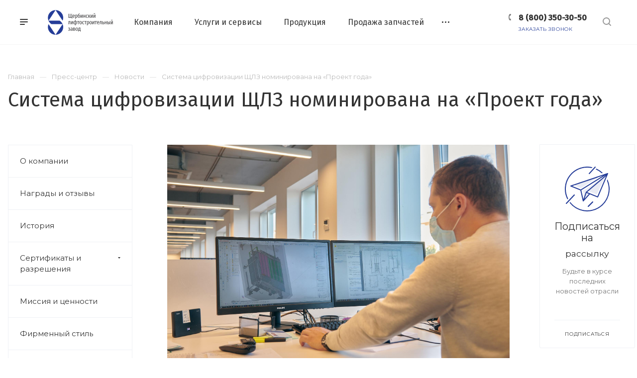

--- FILE ---
content_type: text/html; charset=UTF-8
request_url: https://www.shlz.ru/news/sistema-tsifrovizatsii-shchlz-nominirovana-na-proekt-goda/
body_size: 24506
content:
<!DOCTYPE html>

<html xmlns="http://www.w3.org/1999/xhtml" xml:lang="ru" lang="ru" class="  ">
	<head>
						<title>Система цифровизации ЩЛЗ номинирована на «Проект года» - блог АО ЩЛЗ</title>
		<meta name="viewport" content="initial-scale=1.0, width=device-width" />
		<meta name="HandheldFriendly" content="true" />
		<meta name="yes" content="yes" />
		<meta name="apple-mobile-web-app-status-bar-style" content="black" />
		<meta name="SKYPE_TOOLBAR" content="SKYPE_TOOLBAR_PARSER_COMPATIBLE" />
		<meta http-equiv="Content-Type" content="text/html; charset=UTF-8" />
<meta name="description" content="Система цифровизации ЩЛЗ номинирована на «Проект года» - блог АО ЩЛЗ. Производство лифтового оборудования с 1943 года. " />
<link href="https://fonts.googleapis.com/css?family=Montserrat:300italic,400italic,500italic,700italic,400,300,500,700subset=latin,cyrillic-ext"  rel="stylesheet" />
<link href="/bitrix/js/ui/design-tokens/dist/ui.design-tokens.css?175369814624720"  rel="stylesheet" />
<link href="/bitrix/templates/aspro-priority/components/bitrix/catalog.comments/main/style.css?15902319404569"  rel="stylesheet" />
<link href="/bitrix/panel/main/popup.css?175369838522696"  rel="stylesheet" />
<link href="/bitrix/components/bitrix/blog/templates/.default/style.css?175369842533777"  rel="stylesheet" />
<link href="/bitrix/components/bitrix/blog/templates/.default/themes/green/style.css?15902319391140"  rel="stylesheet" />
<link href="/bitrix/templates/aspro-priority/components/bitrix/rating.vote/standart_text1/style.css?16372725002223"  rel="stylesheet" />
<link href="/bitrix/templates/aspro-priority/css/fonts/font-awesome/css/font-awesome.min.css?159023194031000"  data-template-style="true"  rel="stylesheet" />
<link href="/bitrix/templates/aspro-priority/vendor/flexslider/flexslider.css?15902319406839"  data-template-style="true"  rel="stylesheet" />
<link href="/bitrix/templates/aspro-priority/vendor/owl/css/owl.carousel.min.css?15902319403351"  data-template-style="true"  rel="stylesheet" />
<link href="/bitrix/templates/aspro-priority/vendor/owl/css/owl.theme.default.min.css?15902319401013"  data-template-style="true"  rel="stylesheet" />
<link href="/bitrix/templates/aspro-priority/css/jquery.fancybox.css?16070089644887"  data-template-style="true"  rel="stylesheet" />
<link href="/bitrix/templates/aspro-priority/css/theme-elements.css?15902319404368"  data-template-style="true"  rel="stylesheet" />
<link href="/bitrix/templates/aspro-priority/css/theme-responsive.css?15902319401394"  data-template-style="true"  rel="stylesheet" />
<link href="/bitrix/templates/aspro-priority/css/print.css?159023194014069"  data-template-style="true"  rel="stylesheet" />
<link href="/bitrix/templates/aspro-priority/css/animation/animate.min.css?159023194052789"  data-template-style="true"  rel="stylesheet" />
<link href="/bitrix/templates/aspro-priority/css/jquery.mCustomScrollbar.min.css?159023194042839"  data-template-style="true"  rel="stylesheet" />
<link href="/bitrix/templates/aspro-priority/css/animation/animation_ext.css?15902319404934"  data-template-style="true"  rel="stylesheet" />
<link href="/bitrix/templates/aspro-priority/css/jquery.onoff.css?15902319401632"  data-template-style="true"  rel="stylesheet" />
<link href="/bitrix/templates/aspro-priority/css/bootstrap.css?1590231940114216"  data-template-style="true"  rel="stylesheet" />
<link href="/bitrix/templates/aspro-priority/css/h1-normal.css?159023194077"  data-template-style="true"  rel="stylesheet" />
<link href="/bitrix/templates/.default/ajax/ajax.css?1590231941448"  data-template-style="true"  rel="stylesheet" />
<link href="/bitrix/templates/aspro-priority/css/width-3.css?1590231940901"  data-template-style="true"  rel="stylesheet" />
<link href="/bitrix/templates/aspro-priority/css/font-10.css?15902319401029"  data-template-style="true"  rel="stylesheet" />
<link href="/bitrix/templates/aspro-priority/styles.css?168563249420041"  data-template-style="true"  rel="stylesheet" />
<link href="/bitrix/templates/aspro-priority/template_styles.css?1685632494554170"  data-template-style="true"  rel="stylesheet" />
<link href="/bitrix/templates/aspro-priority/css/responsive.css?1590231940150623"  data-template-style="true"  rel="stylesheet" />
<link href="/bitrix/templates/aspro-priority/themes/CUSTOM_s1/colors.css?168373082036475"  data-template-style="true"  rel="stylesheet" />
<link href="/bitrix/templates/aspro-priority/bg_color/light/bgcolors.css?159023194062"  data-template-style="true"  rel="stylesheet" />
<link href="/bitrix/templates/aspro-priority/css/custom.css?16902704178838"  data-template-style="true"  rel="stylesheet" />
<script>if(!window.BX)window.BX={};if(!window.BX.message)window.BX.message=function(mess){if(typeof mess==='object'){for(let i in mess) {BX.message[i]=mess[i];} return true;}};</script>
<script>(window.BX||top.BX).message({'JS_CORE_LOADING':'Загрузка...','JS_CORE_NO_DATA':'- Нет данных -','JS_CORE_WINDOW_CLOSE':'Закрыть','JS_CORE_WINDOW_EXPAND':'Развернуть','JS_CORE_WINDOW_NARROW':'Свернуть в окно','JS_CORE_WINDOW_SAVE':'Сохранить','JS_CORE_WINDOW_CANCEL':'Отменить','JS_CORE_WINDOW_CONTINUE':'Продолжить','JS_CORE_H':'ч','JS_CORE_M':'м','JS_CORE_S':'с','JSADM_AI_HIDE_EXTRA':'Скрыть лишние','JSADM_AI_ALL_NOTIF':'Показать все','JSADM_AUTH_REQ':'Требуется авторизация!','JS_CORE_WINDOW_AUTH':'Войти','JS_CORE_IMAGE_FULL':'Полный размер'});</script>

<script src="/bitrix/js/main/core/core.js?1753698502486439"></script>

<script>BX.setJSList(['/bitrix/js/main/core/core_ajax.js','/bitrix/js/main/core/core_promise.js','/bitrix/js/main/polyfill/promise/js/promise.js','/bitrix/js/main/loadext/loadext.js','/bitrix/js/main/loadext/extension.js','/bitrix/js/main/polyfill/promise/js/promise.js','/bitrix/js/main/polyfill/find/js/find.js','/bitrix/js/main/polyfill/includes/js/includes.js','/bitrix/js/main/polyfill/matches/js/matches.js','/bitrix/js/ui/polyfill/closest/js/closest.js','/bitrix/js/main/polyfill/fill/main.polyfill.fill.js','/bitrix/js/main/polyfill/find/js/find.js','/bitrix/js/main/polyfill/matches/js/matches.js','/bitrix/js/main/polyfill/core/dist/polyfill.bundle.js','/bitrix/js/main/core/core.js','/bitrix/js/main/polyfill/intersectionobserver/js/intersectionobserver.js','/bitrix/js/main/lazyload/dist/lazyload.bundle.js','/bitrix/js/main/polyfill/core/dist/polyfill.bundle.js','/bitrix/js/main/parambag/dist/parambag.bundle.js']);
</script>
<script>(window.BX||top.BX).message({'JS_CORE_LOADING':'Загрузка...','JS_CORE_NO_DATA':'- Нет данных -','JS_CORE_WINDOW_CLOSE':'Закрыть','JS_CORE_WINDOW_EXPAND':'Развернуть','JS_CORE_WINDOW_NARROW':'Свернуть в окно','JS_CORE_WINDOW_SAVE':'Сохранить','JS_CORE_WINDOW_CANCEL':'Отменить','JS_CORE_WINDOW_CONTINUE':'Продолжить','JS_CORE_H':'ч','JS_CORE_M':'м','JS_CORE_S':'с','JSADM_AI_HIDE_EXTRA':'Скрыть лишние','JSADM_AI_ALL_NOTIF':'Показать все','JSADM_AUTH_REQ':'Требуется авторизация!','JS_CORE_WINDOW_AUTH':'Войти','JS_CORE_IMAGE_FULL':'Полный размер'});</script>
<script>(window.BX||top.BX).message({'LANGUAGE_ID':'ru','FORMAT_DATE':'DD.MM.YYYY','FORMAT_DATETIME':'DD.MM.YYYY HH:MI:SS','COOKIE_PREFIX':'BITRIX_SM','SERVER_TZ_OFFSET':'10800','UTF_MODE':'Y','SITE_ID':'s1','SITE_DIR':'/','USER_ID':'','SERVER_TIME':'1769015595','USER_TZ_OFFSET':'0','USER_TZ_AUTO':'Y','bitrix_sessid':'e075f86498ff1be57352a3df23354f82'});</script>


<script src="/bitrix/js/ui/dexie/dist/dexie3.bundle.js?1753698127188902"></script>
<script src="/bitrix/js/main/core/core_ls.js?159023194510430"></script>
<script src="/bitrix/js/main/core/core_fx.js?159023194516888"></script>
<script src="/bitrix/js/main/core/core_frame_cache.js?175369850217037"></script>
<script src="/bitrix/js/main/jquery/jquery-2.2.4.min.js?175369805285578"></script>
<script src="/bitrix/js/main/ajax.js?159023194735509"></script>
<script src="/bitrix/js/main/pageobject/pageobject.js?1590231945864"></script>
<script src="/bitrix/js/main/core/core_window.js?175369802598768"></script>
<script src="/bitrix/js/main/rating.js?159023194616427"></script>
<script>BX.message({'IN_INDEX_PAGE':' на главной','SAVE_CONFIG':'Сохранить настройки','JS_REQUIRED':'Заполните это поле!','JS_FORMAT':'Неверный формат!','JS_FILE_EXT':'Недопустимое расширение файла!','JS_PASSWORD_COPY':'Пароли не совпадают!','JS_PASSWORD_LENGTH':'Минимум 6 символов!','JS_ERROR':'Неверно заполнено поле!','JS_FILE_SIZE':'Максимальный размер 5мб!','JS_FILE_BUTTON_NAME':'Выберите файл','JS_FILE_DEFAULT':'Прикрепить файл','JS_DATE':'Некорректная дата!','JS_DATETIME':'Некорректная дата/время!','JS_REQUIRED_LICENSES':'Согласитесь с условиями','S_CALLBACK':'Заказать звонок','ERROR_INCLUDE_MODULE_DIGITAL_TITLE':'Ошибка подключения модуля &laquo;Аспро: Digital-компания&raquo;','ERROR_INCLUDE_MODULE_DIGITAL_TEXT':'Ошибка подключения модуля &laquo;Аспро: Digital-компания&raquo;.<br />Пожалуйста установите модуль и повторите попытку','S_SERVICES':'Наши услуги','S_SERVICES_SHORT':'Услуги','S_TO_ALL_SERVICES':'Все услуги','S_CATALOG':'Каталог товаров','S_CATALOG_SHORT':'Каталог','S_TO_ALL_CATALOG':'Весь каталог','S_CATALOG_FAVORITES':'Наши товары','S_CATALOG_FAVORITES_SHORT':'Товары','S_NEWS':'Новости','S_TO_ALL_NEWS':'Все новости','S_COMPANY':'О компании','S_OTHER':'Прочее','S_CONTENT':'Контент','T_JS_ARTICLE':'Артикул: ','T_JS_NAME':'Наименование: ','T_JS_PRICE':'Цена: ','T_JS_QUANTITY':'Количество: ','T_JS_SUMM':'Сумма: ','MORE_TEXT_AJAX':'Загрузить еще','FANCY_CLOSE':'Закрыть','FANCY_NEXT':'Вперед','FANCY_PREV':'Назад','S_ORDER_PRODUCT':'Заказать','CUSTOM_COLOR_CHOOSE':'Выбрать','CUSTOM_COLOR_CANCEL':'Отмена','S_MOBILE_MENU':'Меню','DIGITAL_T_MENU_BACK':'Назад','DIGITAL_T_MENU_CALLBACK':'Обратная связь','DIGITAL_T_MENU_CONTACTS_TITLE':'Будьте на связи','TITLE_BASKET':'В корзине товаров на #SUMM#','BASKET_SUMM':'#SUMM#','EMPTY_BASKET':'пуста','TITLE_BASKET_EMPTY':'Корзина пуста','BASKET':'Корзина','SEARCH_TITLE':'Поиск','SOCIAL_TITLE':'Оставайтесь на связи','LOGIN':'Войти','MY_CABINET':'Мой кабинет','HEADER_SCHEDULE':'Время работы','SEO_TEXT':'SEO описание','COMPANY_IMG':'Картинка компании','COMPANY_TEXT':'Описание компании','JS_RECAPTCHA_ERROR':'Пройдите проверку','JS_PROCESSING_ERROR':'Согласитесь с условиями!','CONFIG_SAVE_SUCCESS':'Настройки сохранены','CONFIG_SAVE_FAIL':'Ошибка сохранения настроек','FILTER_TITLE':'Фильтр','RELOAD_PAGE':'Обновить страницу','REFRESH':'Поменять картинку','RECAPTCHA_TEXT':'Подтвердите, что вы не робот','ASK_QUESTION_BUTTON':'Задайте вопрос','QUESTION_BUTTON':'Задать вопрос','CALLBACK_FORM_BUTTON_TEXT':'Заказать звонок','ASK_QUESTION_FORM_BUTTON_TEXT':'Написать сообщение','ADD_REVIEW_FORM_BUTTON_TEXT':'Оставить отзыв','MAP_FORM_BUTTON_TEXT':'Ближайший офис','METRO_TITLE':'Метро','SCHEDULE_TITLE':'Время работы','PHONE_TITLE':'Телефон','EMAIL_TITLE':'E-mail','TITLE_BUTTON':'Написать сообщение','CITY_CHOISE_TEXT':'Выберите город'})</script>
<link rel="shortcut icon" href="/favicon.ico?1683730817" type="image/x-icon" />
<link rel="apple-touch-icon" sizes="180x180" href="/upload/CPriority/360/360b5ce6a7826cec0706ad00037ade26.png" />
<link rel="alternate" type="application/rss+xml" title="rss" href="/news/rss/" />
<meta property="og:description" content="Система цифровизации ЩЛЗ номинирована на «Проект года» - блог АО ЩЛЗ. Производство лифтового оборудования с 1943 года. " />
<meta property="og:image" content="https://www.shlz.ru/upload/iblock/afa/afad92d3ab486ee3e91ef3748ba2c1fa.jpg" />
<link rel="image_src" href="https://www.shlz.ru/upload/iblock/afa/afad92d3ab486ee3e91ef3748ba2c1fa.jpg"  />
<meta property="og:title" content="Система цифровизации ЩЛЗ номинирована на «Проект года» - блог АО ЩЛЗ" />
<meta property="og:type" content="website" />
<meta property="og:url" content="/news/sistema-tsifrovizatsii-shchlz-nominirovana-na-proekt-goda/" />



<script src="/bitrix/templates/aspro-priority/js/jquery.actual.min.js?15902319401239"></script>
<script src="/bitrix/templates/aspro-priority/js/browser.js?15902319401032"></script>
<script src="/bitrix/templates/aspro-priority/js/jquery.fancybox.min.js?160700603627356"></script>
<script src="/bitrix/templates/aspro-priority/vendor/jquery.easing.js?15902319408097"></script>
<script src="/bitrix/templates/aspro-priority/vendor/jquery.appear.js?15902319403188"></script>
<script src="/bitrix/templates/aspro-priority/vendor/jquery.cookie.js?15902319402247"></script>
<script src="/bitrix/templates/aspro-priority/vendor/bootstrap.js?159023194027908"></script>
<script src="/bitrix/templates/aspro-priority/vendor/flexslider/jquery.flexslider.min.js?159023194022288"></script>
<script src="/bitrix/templates/aspro-priority/vendor/owl/js/owl.carousel.min.js?159023194044342"></script>
<script src="/bitrix/templates/aspro-priority/vendor/jquery.validate.min.js?159023194022254"></script>
<script src="/bitrix/templates/aspro-priority/vendor/ls.unveilhooks.min.js?15902319401467"></script>
<script src="/bitrix/templates/aspro-priority/js/jquery.uniform.min.js?15902319408308"></script>
<script src="/bitrix/templates/aspro-priority/js/jqModal.min.js?15902319402622"></script>
<script src="/bitrix/templates/aspro-priority/js/jquery.autocomplete.js?159023194032714"></script>
<script src="/bitrix/templates/aspro-priority/js/jquery-ui.min.js?159023194032162"></script>
<script src="/bitrix/templates/aspro-priority/js/detectmobilebrowser.js?15902319402203"></script>
<script src="/bitrix/templates/aspro-priority/js/matchMedia.js?15902319401700"></script>
<script src="/bitrix/templates/aspro-priority/js/jquery.waypoints.min.js?15902319408044"></script>
<script src="/bitrix/templates/aspro-priority/js/jquery.counterup.js?15902319401069"></script>
<script src="/bitrix/templates/aspro-priority/js/jquery.alphanumeric.js?15902319401972"></script>
<script src="/bitrix/templates/aspro-priority/js/jquery.mobile.custom.touch.min.js?15902319407784"></script>
<script src="/bitrix/templates/aspro-priority/js/jquery.mousewheel-3.0.6.min.js?15902319401393"></script>
<script src="/bitrix/templates/aspro-priority/js/jquery.mCustomScrollbar.min.js?159023194039873"></script>
<script src="/bitrix/templates/aspro-priority/js/jquery.onoff.min.js?15902319404393"></script>
<script src="/bitrix/templates/aspro-priority/js/jquery.autoresize.min.js?15902319401178"></script>
<script src="/bitrix/templates/aspro-priority/vendor/lazysizes.min.js?15902319407057"></script>
<script src="/bitrix/templates/aspro-priority/js/velocity.min.js?159023194034339"></script>
<script src="/bitrix/templates/aspro-priority/js/general.js?1607156558191962"></script>
<script src="/bitrix/templates/aspro-priority/js/custom.js?16068494634716"></script>
<script src="/bitrix/components/bitrix/search.title/script.js?15902319389847"></script>
<script src="/bitrix/templates/aspro-priority/components/bitrix/search.title/mega_menu/script.js?15902319409964"></script>
<script src="/bitrix/templates/aspro-priority/components/bitrix/menu/top/script.js?1590231940780"></script>
<script src="/bitrix/templates/aspro-priority/components/bitrix/menu/left/script.js?15902319402138"></script>
<script src="/bitrix/templates/aspro-priority/components/bitrix/search.title/fixed/script.js?159023194010199"></script>
<script src="/bitrix/templates/aspro-priority/js/jquery.inputmask.bundle.min.js?159023194070933"></script>
<script src="/bitrix/templates/aspro-priority/components/bitrix/news.detail/news/script.js?15902319402154"></script>
<script src="/bitrix/templates/aspro-priority/js/rating_likes.js?159023194010797"></script>
<script src="/bitrix/templates/aspro-priority/components/bitrix/catalog.comments/main/script.js?15902319407355"></script>
<script>var _ba = _ba || []; _ba.push(["aid", "428ad23553f30f3aa65e99bd891f93e5"]); _ba.push(["host", "www.shlz.ru"]); (function() {var ba = document.createElement("script"); ba.type = "text/javascript"; ba.async = true;ba.src = (document.location.protocol == "https:" ? "https://" : "http://") + "bitrix.info/ba.js";var s = document.getElementsByTagName("script")[0];s.parentNode.insertBefore(ba, s);})();</script>


						<meta name="yandex-verification" content="c9422c2229ce7bfa" />
		<meta name="google-site-verification" content="Tv1pE8ZESYUMEGIO0fTS4WrAjAD-fqdSKL8WtHMagkc" />
		<!-- Yandex.Metrika counter -->
		<script >
		   (function(m,e,t,r,i,k,a){m[i]=m[i]||function(){(m[i].a=m[i].a||[]).push(arguments)};
		   m[i].l=1*new Date();k=e.createElement(t),a=e.getElementsByTagName(t)[0],k.async=1,k.src=r,a.parentNode.insertBefore(k,a)})
		   (window, document, "script", "https://mc.yandex.ru/metrika/tag.js", "ym");
		
		   ym(65880286, "init", {
				clickmap:true,
				trackLinks:true,
				accurateTrackBounce:true,
				webvisor:true
		   });
		</script>
		<noscript><div><img src="https://mc.yandex.ru/watch/65880286" style="position:absolute; left:-9999px;" alt="" /></div></noscript>
		<!-- /Yandex.Metrika counter -->
		<script>
		window.onload = function () {
			var phone_items = document.querySelectorAll('.phone, .phones, .dropdown-mobile-phone');
			var email_items = document.querySelectorAll('.email, .email_contacts');
			var vk_items = document.querySelectorAll('.vk');
			var yt_items = document.querySelectorAll('.ytb');
			
			for (var i = 0; i < phone_items.length; i++)
			{
			  phone_items[i].onclick = function() { 
				ym(65880286,'reachGoal','phone_click');
				gtag('event', 'клик по телефону', {'event_category': 'click', 'event_action': 'phone'});
			  };
			}
			for (var i = 0; i < email_items.length; i++)
			{
			  email_items[i].onclick = function() { 
				ym(65880286,'reachGoal','email_click');
				gtag('event', 'клик по емейлу', {'event_category': 'click', 'event_action': 'email'});
			  };
			}
			for (var i = 0; i < vk_items.length; i++)
			{
			  vk_items[i].onclick = function() { 
				ym(65880286,'reachGoal','vk_click');
				gtag('event', 'клик по вк', {'event_category': 'click', 'event_action': 'vk'});
			  };
			}
			for (var i = 0; i < yt_items.length; i++)
			{
			  yt_items[i].onclick = function() { 
				ym(65880286,'reachGoal','yt_click');
				gtag('event', 'клик по ютубу', {'event_category': 'click', 'event_action': 'yt'});
			  };
			}
		};
		</script>
<script>!function(){var t=document.createElement("script");t.type="text/javascript",t.async=!0,t.src="https://vk.com/js/api/openapi.js?168",t.onload=function(){VK.Retargeting.Init("VK-RTRG-522328-7Pzhv"),VK.Retargeting.Hit()},document.head.appendChild(t)}();</script><noscript><img src="https://vk.com/rtrg?p=VK-RTRG-522328-7Pzhv" style="position:fixed; left:-999px;" alt=""/></noscript>

<!-- Facebook Pixel Code -->
<script>
!function(f,b,e,v,n,t,s)
{if(f.fbq)return;n=f.fbq=function(){n.callMethod?
n.callMethod.apply(n,arguments):n.queue.push(arguments)};
if(!f._fbq)f._fbq=n;n.push=n;n.loaded=!0;n.version='2.0';
n.queue=[];t=b.createElement(e);t.async=!0;
t.src=v;s=b.getElementsByTagName(e)[0];
s.parentNode.insertBefore(t,s)}(window, document,'script',
'https://connect.facebook.net/en_US/fbevents.js');
fbq('init', '965798157256077');
fbq('track', 'PageView');
</script>
<noscript><img height="1" width="1" style="display:none"
src="https://www.facebook.com/tr?id=965798157256077&ev=PageView&noscript=1"
/></noscript>
<!-- End Facebook Pixel Code -->

</head>

	<body class=" regionality_n mfixed_Y mfixed_view_always mheader-v1 footer-v2 fill_bg_ title-v1 with_phones wheader_v6">
		<div id="panel"></div>
						<script>
		var arBasketItems = {};
		var arPriorityOptions = ({
			'SITE_DIR' : '/',
			'SITE_ID' : 's1',
			'SITE_TEMPLATE_PATH' : '/bitrix/templates/aspro-priority',
			//'SITE_ADDRESS' : "",
			'SITE_ADDRESS' : "",
			'THEME' : ({
				'THEME_SWITCHER' : 'N',
				'BASE_COLOR' : 'CUSTOM',
				'BASE_COLOR_CUSTOM' : '253D98',
				'TOP_MENU' : '',
				'LOGO_IMAGE' : '/upload/CPriority/988/9885c60c1a3aa90e1d57ce496c67cf6e.svg',
				'LOGO_IMAGE_LIGHT' : '/upload/CPriority/647/647291ae1a0ab111cbac9ed17d89a76a.svg',
				'TOP_MENU_FIXED' : 'Y',
				'COLORED_LOGO' : 'N',
				'SIDE_MENU' : 'LEFT',
				'SCROLLTOTOP_TYPE' : 'RECT_COLOR',
				'SCROLLTOTOP_POSITION' : 'TOUCH',
				'CAPTCHA_FORM_TYPE' : 'N',
				'PHONE_MASK' : '+7 (999) 999-99-99',
				'VALIDATE_PHONE_MASK' : '^[+][0-9] [(][0-9]{3}[)] [0-9]{3}[-][0-9]{2}[-][0-9]{2}$',
				'DATE_MASK' : 'dd.mm.yyyy',
				'DATE_PLACEHOLDER' : 'дд.мм.гггг',
				'VALIDATE_DATE_MASK' : '^[0-9]{1,2}\.[0-9]{1,2}\.[0-9]{4}$',
				'DATETIME_MASK' : 'dd.mm.yyyy HH:ss',
				'DATETIME_PLACEHOLDER' : 'дд.мм.гггг чч:мм',
				'VALIDATE_DATETIME_MASK' : '^[0-9]{1,2}\.[0-9]{1,2}\.[0-9]{4} [0-9]{1,2}\:[0-9]{1,2}$',
				'VALIDATE_FILE_EXT' : 'png|jpg|jpeg|gif|doc|docx|xls|xlsx|txt|pdf|odt|rtf',
				'SOCIAL_VK' : 'https://vk.com/liftshlz/',
				'SOCIAL_FACEBOOK' : '',
				'SOCIAL_TWITTER' : '',
				'SOCIAL_YOUTUBE' : 'https://youtube.com/channel/UCYVs5Y2PYhdGbKD32ngopag',
				'SOCIAL_ODNOKLASSNIKI' : '',
				'SOCIAL_GOOGLEPLUS' : '',
				'BANNER_WIDTH' : '',
				'TEASERS_INDEX' : 'N',
				'CATALOG_INDEX' : 'N',
				'PORTFOLIO_INDEX' : 'Y',
				'INSTAGRAMM_INDEX' : 'N',
				'BIGBANNER_ANIMATIONTYPE' : 'FADE',
				'BIGBANNER_SLIDESSHOWSPEED' : '5000',
				'BIGBANNER_ANIMATIONSPEED' : '600',
				'PARTNERSBANNER_SLIDESSHOWSPEED' : '5000',
				'PARTNERSBANNER_ANIMATIONSPEED' : '600',
				'ORDER_VIEW' : 'N',
				'ORDER_BASKET_VIEW' : 'HEADER',
				'URL_BASKET_SECTION' : '/cart/',
				'URL_ORDER_SECTION' : '/cart/order/',
				'PAGE_WIDTH' : '3',
				'PAGE_CONTACTS' : '1',
				'HEADER_TYPE' : '6',
				'HEADER_TOP_LINE' : '',
				'HEADER_FIXED' : '2',
				'HEADER_MOBILE' : '1',
				'HEADER_MOBILE_MENU' : '1',
				'HEADER_MOBILE_MENU_SHOW_TYPE' : '',
				'REGIONALITY_SEARCH_ROW' : 'N',
				'TYPE_SEARCH' : 'fixed',
				'PAGE_TITLE' : '1',
				'INDEX_TYPE' : 'index1',
				'FOOTER_TYPE' : '2',
				'FOOTER_TYPE' : '2',
				'PRINT_BUTTON' : 'Y',
				'SHOW_SMARTFILTER' : 'N',
				'LICENCE_CHECKED' : 'Y',
				'FILTER_VIEW' : 'VERTICAL',
				'YA_GOLAS' : 'N',
				'YA_COUNTER_ID' : '',
				'USE_FORMS_GOALS' : 'COMMON',
				'USE_SALE_GOALS' : 'Y',
				'USE_DEBUG_GOALS' : 'N',
				'IS_BASKET_PAGE' : '',
				'IS_ORDER_PAGE' : '',
				'FORM_TYPE' : 'LATERAL',
				'INSTAGRAMM_INDEX_TEMPLATE' : '1',
				'COMPACT_FOOTER_MOBILE' : 'Y',
			})
		});
		</script>
		<!--'start_frame_cache_options-block'-->			<script>
				var arBasketItems = [];
			</script>
		<!--'end_frame_cache_options-block'-->				




		


				<div class="cd-modal-bg"></div>
		
<div class="mega_fixed_menu">
	<div class="maxwidth-theme">
		<svg class="svg svg-close" width="14" height="14" viewBox="0 0 14 14">
		  <path data-name="Rounded Rectangle 568 copy 16" d="M1009.4,953l5.32,5.315a0.987,0.987,0,0,1,0,1.4,1,1,0,0,1-1.41,0L1008,954.4l-5.32,5.315a0.991,0.991,0,0,1-1.4-1.4L1006.6,953l-5.32-5.315a0.991,0.991,0,0,1,1.4-1.4l5.32,5.315,5.31-5.315a1,1,0,0,1,1.41,0,0.987,0.987,0,0,1,0,1.4Z" transform="translate(-1001 -946)"></path>
		</svg>
		<i class="svg svg-close mask arrow"></i>
		<div class="logo">
			<a itemprop="url" href="https://www.shlz.ru/"><img itemprop="logo" src="/upload/CPriority/988/9885c60c1a3aa90e1d57ce496c67cf6e.svg" alt="АО «Щербинский лифтостроительный завод»" title="АО «Щербинский лифтостроительный завод»" /></a>		</div>
		<div class="row">
			<div class="col-md-9">
				<div class="left_block">
										

				<div class="search-wrapper">
				<div id="title-search_mega_menu">
					<form action="/search/" class="search">
						<div class="search-input-div">
							<input class="search-input" id="title-search-input_mega_menu" type="text" name="q" value="" placeholder="Поиск" autocomplete="off" />
						</div>
						<div class="search-button-div">
							<button class="btn btn-search" type="submit" name="s" value="Поиск"><i class="svg svg-search mask"></i></button>
						</div>
					</form>
				</div>
			</div>
	<script>
	var jsControl = new JCTitleSearch3({
		//'WAIT_IMAGE': '/bitrix/themes/.default/images/wait.gif',
		'AJAX_PAGE' : '/news/sistema-tsifrovizatsii-shchlz-nominirovana-na-proekt-goda/',
		'CONTAINER_ID': 'title-search_mega_menu',
		'INPUT_ID': 'title-search-input_mega_menu',
		'MIN_QUERY_LEN': 2
	});
</script>						<div class="menu-only">
		<nav class="mega-menu">
			<div class="table-menu">
				<div class="marker-nav"></div>
				<table>
					<tr>
											
														<td class="menu-item unvisible dropdown  ">
								<div class="wrap">
									<a class="dark-color dropdown-toggle" href="/company/">
										Компания										<div class="line-wrapper"><span class="line"></span></div>
									</a>
																			<span class="tail"></span>
										<ul class="dropdown-menu">
																																			<li class=" ">
													<a href="/company/index.php" title="О компании">О компании</a>
																									</li>
																																			<li class=" ">
													<a href="/company/reviews/" title="Награды и отзывы">Награды и отзывы</a>
																									</li>
																																			<li class=" ">
													<a href="/company/history/" title="История">История</a>
																									</li>
																																			<li class="dropdown-submenu ">
													<a href="/company/licenses/" title="Сертификаты и разрешения">Сертификаты и разрешения<span class="arrow"><i></i></span></a>
																											<ul class="dropdown-menu">
																																															<li class=" ">
																	<a href="/company/licenses/razresheniya/" title="Разрешения">Разрешения</a>
																																	</li>
																																															<li class=" ">
																	<a href="/company/licenses/sertifikaty-na-lifty/" title="Сертификаты на лифты">Сертификаты на лифты</a>
																																	</li>
																																															<li class=" ">
																	<a href="/company/licenses/sertifikaty-na-ustroystva-bezopasnosti-liftov-i-dveri-shakht/" title="Сертификаты на устройства безопасности лифтов и двери шахт">Сертификаты на устройства безопасности лифтов и двери шахт</a>
																																	</li>
																																															<li class=" ">
																	<a href="/company/licenses/sertifikaty-smk/" title="Сертификаты СМК">Сертификаты СМК</a>
																																	</li>
																													</ul>
																									</li>
																																			<li class=" ">
													<a href="/company/mission/" title="Миссия и ценности">Миссия и ценности</a>
																									</li>
																																			<li class=" ">
													<a href="/company/brandbook.php" title="Фирменный стиль">Фирменный стиль</a>
																									</li>
																																			<li class="dropdown-submenu ">
													<a href="/company/docs/" title="Документы">Документы<span class="arrow"><i></i></span></a>
																											<ul class="dropdown-menu">
																																															<li class=" ">
																	<a href="/company/docs/rukovodstva-po-ekspluatatsii.php" title="Руководства по эксплуатации">Руководства по эксплуатации</a>
																																	</li>
																													</ul>
																									</li>
																																			<li class=" ">
													<a href="/company/zakupki/" title="Закупки">Закупки</a>
																									</li>
																																			<li class=" ">
													<a href="/company/partners/" title="Партнеры">Партнеры</a>
																									</li>
																																			<li class=" ">
													<a href="/company/requisites/" title="Реквизиты">Реквизиты</a>
																									</li>
																					</ul>
																	</div>
							</td>
											
														<td class="menu-item unvisible dropdown  ">
								<div class="wrap">
									<a class="dark-color dropdown-toggle" href="/services/">
										Услуги и сервисы										<div class="line-wrapper"><span class="line"></span></div>
									</a>
																			<span class="tail"></span>
										<ul class="dropdown-menu">
																																			<li class=" ">
													<a href="/services/tekhpodderzhka/" title="Техподдержка">Техподдержка</a>
																									</li>
																																			<li class=" ">
													<a href="/services/montazh/" title="Монтаж">Монтаж</a>
																									</li>
																																			<li class=" ">
													<a href="/services/proektirovanie/" title="Проектирование">Проектирование</a>
																									</li>
																																			<li class=" ">
													<a href="/services/garantiynoe-obsluzhivanie/" title="Гарантийное обслуживание">Гарантийное обслуживание</a>
																									</li>
																																			<li class=" ">
													<a href="/services/bim-modeli/" title="BIM модели">BIM модели</a>
																									</li>
																					</ul>
																	</div>
							</td>
											
														<td class="menu-item unvisible dropdown  ">
								<div class="wrap">
									<a class="dark-color dropdown-toggle" href="/product/">
										Продукция										<div class="line-wrapper"><span class="line"></span></div>
									</a>
																			<span class="tail"></span>
										<ul class="dropdown-menu">
																																			<li class=" ">
													<a href="/product/passazhirskie/" title="Пассажирские">Пассажирские</a>
																									</li>
																																			<li class=" ">
													<a href="/product/panoramnye/panoramnyy-lift/" title="Панорамные">Панорамные</a>
																									</li>
																																			<li class=" ">
													<a href="/product/bolnichnye/bolnichnyy-lift/" title="Больничные">Больничные</a>
																									</li>
																																			<li class=" ">
													<a href="/product/gruzovye/gruzovoy-lift/" title="Грузовые">Грузовые</a>
																									</li>
																																			<li class=" ">
													<a href="/product/malye-gruzovye/malyy-gruzovoy-lift-100-kg/" title="Малые грузовые">Малые грузовые</a>
																									</li>
																																			<li class=" ">
													<a href="/product/virtualnyy-tur-po-shourumu/" title="Виртуальный тур по шоуруму">Виртуальный тур по шоуруму</a>
																									</li>
																																			<li class="dropdown-submenu ">
													<a href="/product/stroitelnye-zadaniya/" title="Строительные задания">Строительные задания<span class="arrow"><i></i></span></a>
																											<ul class="dropdown-menu">
																																															<li class=" ">
																	<a href="/product/stroitelnye-zadaniya/passazhirskie-i-bolnichnye-lifty-serii-lifty-s-verkhnim-mashinnym-pomeshcheniem/" title="Пассажирские и больничные лифты серии лифты с верхним машинным помещением">Пассажирские и больничные лифты серии лифты с верхним машинным помещением</a>
																																	</li>
																																															<li class=" ">
																	<a href="/product/stroitelnye-zadaniya/gruzovye-lifty/" title="Грузовые лифты">Грузовые лифты</a>
																																	</li>
																																															<li class=" ">
																	<a href="/product/stroitelnye-zadaniya/lifty-bez-mashinnogo-otdeleniya/" title="Лифты без машинного отделения">Лифты без машинного отделения</a>
																																	</li>
																													</ul>
																									</li>
																																			<li class=" ">
													<a href="/product/smart-tekhnologii/" title="Смарт технологии">Смарт технологии</a>
																									</li>
																																			<li class=" ">
													<a href="/product/3d-dizayn-kabiny/" title="3D дизайн кабины">3D дизайн кабины</a>
																									</li>
																					</ul>
																	</div>
							</td>
											
														<td class="menu-item unvisible   ">
								<div class="wrap">
									<a class="dark-color " href="/prodazha-zapchastey/">
										Продажа запчастей										<div class="line-wrapper"><span class="line"></span></div>
									</a>
																	</div>
							</td>
											
														<td class="menu-item unvisible dropdown  active">
								<div class="wrap">
									<a class="dark-color dropdown-toggle" href="/news/">
										Пресс-центр										<div class="line-wrapper"><span class="line"></span></div>
									</a>
																			<span class="tail"></span>
										<ul class="dropdown-menu">
																																			<li class=" ">
													<a href="/news/index.php" title="Новости">Новости</a>
																									</li>
																																			<li class=" ">
													<a href="/news/vverh_paper.php" title="Газета «ВВЕРХ»">Газета «ВВЕРХ»</a>
																									</li>
																																			<li class=" ">
													<a href="/news/fotogalereya/" title="Фотогалерея">Фотогалерея</a>
																									</li>
																																			<li class=" ">
													<a href="/news/videogalereya/" title="Видеогалерея">Видеогалерея</a>
																									</li>
																																			<li class=" ">
													<a href="/news/audioekskursiya-po-moskve-s-shlz.php" title="Аудиоэкскурсия по Москве с ЩЛЗ">Аудиоэкскурсия по Москве с ЩЛЗ</a>
																									</li>
																																			<li class=" ">
													<a href="/news/press-kit" title="Пресс-кит">Пресс-кит</a>
																									</li>
																					</ul>
																	</div>
							</td>
											
														<td class="menu-item unvisible   ">
								<div class="wrap">
									<a class="dark-color " href="/company/vacancy/">
										Карьера										<div class="line-wrapper"><span class="line"></span></div>
									</a>
																	</div>
							</td>
											
														<td class="menu-item unvisible   ">
								<div class="wrap">
									<a class="dark-color " href="/contacts/">
										Контакты										<div class="line-wrapper"><span class="line"></span></div>
									</a>
																	</div>
							</td>
						
						<td class="dropdown js-dropdown nosave unvisible">
							<div class="wrap">
								<a class="dropdown-toggle more-items" href="#">
									<span>Ещё</span>
								</a>
								<span class="tail"></span>
								<ul class="dropdown-menu"></ul>
							</div>
						</td>

					</tr>
				</table>
			</div>						
		</nav>
	</div>
				</div>
			</div>
			<div class="col-md-3">
				<div class="right_block">
					<div class="top_block one_item">
						<div class="button"><span class="btn btn-default btn-lg animate-load" data-event="jqm" data-param-id="4" data-name="question">Задать вопрос</span></div>
												<div class="wrap_icon wrap_basket font_upper_md">
													</div>
					</div>
					<div class="contact_wrap">
						<div class="info">
																					<div class="phone blocks">
								<div class="">
											
								<div class="phone">
				<div class="wrap">
					<div>
						<svg class="svg svg-phone white sm" width="5" height="13" viewBox="0 0 5 13">
							<path class="cls-phone" d="M785.738,193.457a22.174,22.174,0,0,0,1.136,2.041,0.62,0.62,0,0,1-.144.869l-0.3.3a0.908,0.908,0,0,1-.805.33,4.014,4.014,0,0,1-1.491-.274c-1.2-.679-1.657-2.35-1.9-3.664a13.4,13.4,0,0,1,.024-5.081c0.255-1.316.73-2.991,1.935-3.685a4.025,4.025,0,0,1,1.493-.288,0.888,0.888,0,0,1,.8.322l0.3,0.3a0.634,0.634,0,0,1,.113.875c-0.454.8-.788,1.37-1.132,2.045-0.143.28-.266,0.258-0.557,0.214l-0.468-.072a0.532,0.532,0,0,0-.7.366,8.047,8.047,0,0,0-.023,4.909,0.521,0.521,0,0,0,.7.358l0.468-.075c0.291-.048.4-0.066,0.555,0.207h0Z" transform="translate(-782 -184)"/>
						</svg>
						<a href="tel:88003503050">8 (800) 350-30-50</a>
					</div>
				</div>
							</div>
		
												</div>
								<div class="callback_wrap">
									<span class="callback-block animate-load font_upper colored" data-event="jqm" data-param-id="1" data-name="callback">Заказать звонок</span>
								</div>
							</div>
							
		
							<div class="email blocks">
					<a href="mailto:lift@shlz.ru">lift@shlz.ru <br>
 &nbsp; &nbsp; &nbsp; &nbsp; zip@shlz.ru</a><br>				</div>
			
		
								
		
							<div class="address blocks">
					108851, город Москва, <br>
Щербинка город, Первомайская улица, дом 6, стр.2				</div>
			
		
								<!--<a href="https://shlz.ru/company/index.php#vtour"><button type="button" class="btn btn-info btn-lg" style="margin-top:16px;">Виртуальный тур по шоуруму</button></a>-->
						</div>
					</div>
					<div class="social-block">
						<div class="social-icons">
		<!-- noindex -->
	<ul>
					<li class="vk">
				<a href="https://vk.com/liftshlz/" target="_blank" rel="nofollow" title="Вконтакте">
					Вконтакте				</a>
			</li>
													<li class="telegram">
				<a href="https://t.me/liftshlz" target="_blank" rel="nofollow" title="Telegram">
					Telegram				</a>
			</li>
							<li class="ytb">
				<a href="https://youtube.com/channel/UCYVs5Y2PYhdGbKD32ngopag" target="_blank" rel="nofollow" title="YouTube">
					YouTube				</a>
			</li>
															</ul>
	<!-- /noindex -->
</div>					</div>
				</div>
			</div>
		</div>
	</div>
</div>
		<div class="header_wrap visible-lg visible-md title-v1">
			
<header class="header-v6 canfixed  small-icons" data-change_color="Y">
	<div class="logo_and_menu-row">
		<div class="header_container clearfix">
			<div class="logo-row">
				<div class="row">
					<div class="menu-row">
					<div class="right-icons pull-right">
																		<div class="pull-right show-fixed">
							<div class="wrap_icon">
										<button class="top-btn inline-search-show">
			<svg class="svg svg-search" width="17" height="17" viewBox="0 0 17 17" aria-hidden="true">
  <path class="cls-1" d="M16.709,16.719a1,1,0,0,1-1.412,0l-3.256-3.287A7.475,7.475,0,1,1,15,7.5a7.433,7.433,0,0,1-1.549,4.518l3.258,3.289A1,1,0,0,1,16.709,16.719ZM7.5,2A5.5,5.5,0,1,0,13,7.5,5.5,5.5,0,0,0,7.5,2Z"></path>
</svg>			<span class="title"></span>
		</button>
									</div>
						</div>
													<div class="pull-right">
								<div class="region_phone">
																												<div class="wrap_icon inner-table-block">
											<div class="phone-block">
												<div>		
								<div class="phone">
				<div class="wrap">
					<div>
						<svg class="svg svg-phone mask" width="5" height="13" viewBox="0 0 5 13">
							<path class="cls-phone" d="M785.738,193.457a22.174,22.174,0,0,0,1.136,2.041,0.62,0.62,0,0,1-.144.869l-0.3.3a0.908,0.908,0,0,1-.805.33,4.014,4.014,0,0,1-1.491-.274c-1.2-.679-1.657-2.35-1.9-3.664a13.4,13.4,0,0,1,.024-5.081c0.255-1.316.73-2.991,1.935-3.685a4.025,4.025,0,0,1,1.493-.288,0.888,0.888,0,0,1,.8.322l0.3,0.3a0.634,0.634,0,0,1,.113.875c-0.454.8-.788,1.37-1.132,2.045-0.143.28-.266,0.258-0.557,0.214l-0.468-.072a0.532,0.532,0,0,0-.7.366,8.047,8.047,0,0,0-.023,4.909,0.521,0.521,0,0,0,.7.358l0.468-.075c0.291-.048.4-0.066,0.555,0.207h0Z" transform="translate(-782 -184)"/>
						</svg>
						<a href="tel:88003503050">8 (800) 350-30-50</a>
					</div>
				</div>
							</div>
		
				</div>
																								
													<div class="callback_wrap">
														<span class="callback-block animate-load twosmallfont colored" data-event="jqm" data-param-id="1" data-name="callback">Заказать звонок</span>
													</div>
																							</div>
										</div>
																	</div>
							</div>
											</div>
						<div class="logo-block pull-left">
									<div class="burger pull-left">
			<svg class="svg svg-burger" width="16" height="12" viewBox="0 0 16 12">
  <path data-name="Rounded Rectangle 81 copy 4" class="cls-1" d="M872,958h-8a1,1,0,0,1-1-1h0a1,1,0,0,1,1-1h8a1,1,0,0,1,1,1h0A1,1,0,0,1,872,958Zm6-5H864a1,1,0,0,1,0-2h14A1,1,0,0,1,878,953Zm0-5H864a1,1,0,0,1,0-2h14A1,1,0,0,1,878,948Z" transform="translate(-863 -946)"></path>
</svg>			<svg class="svg svg-close" width="14" height="14" viewBox="0 0 14 14">
  <path data-name="Rounded Rectangle 568 copy 16" class="cls-1" d="M1009.4,953l5.32,5.315a0.987,0.987,0,0,1,0,1.4,1,1,0,0,1-1.41,0L1008,954.4l-5.32,5.315a0.991,0.991,0,0,1-1.4-1.4L1006.6,953l-5.32-5.315a0.991,0.991,0,0,1,1.4-1.4l5.32,5.315,5.31-5.315a1,1,0,0,1,1.41,0,0.987,0.987,0,0,1,0,1.4Z" transform="translate(-1001 -946)"></path>
</svg>		</div>
									<div class="logo" itemscope itemtype="http://schema.org/Organization">
								<a itemprop="url" href="https://www.shlz.ru/"><img itemprop="logo" src="/upload/CPriority/988/9885c60c1a3aa90e1d57ce496c67cf6e.svg" alt="АО «Щербинский лифтостроительный завод»" title="АО «Щербинский лифтостроительный завод»" /></a>							</div>
						</div>
						
	<div class="menu-only with_icons catalog_icons_Y icons_position_ view_type_LINE count_menu_full_count_4">
		<nav class="mega-menu sliced">
			<div class="table-menu">
				<div class="marker-nav"></div>
				<table>
					<tr>
																	
																												<td class="menu-item unvisible normal_dropdown dropdown  ">
								<div class="wrap">
									<a class="font_xs dark-color dropdown-toggle" href="/company/">
										<span>Компания</span>
									</a>
																			<span class="tail"></span>
										<ul class="dropdown-menu">
																																			<li class="item clearfix  ">
																																																																			<div class="menu_body">
														<a class="dark-color" href="/company/index.php" title="О компании">О компании</a>
																											</div>
												</li>
																																			<li class="item clearfix  ">
																																																																			<div class="menu_body">
														<a class="dark-color" href="/company/reviews/" title="Награды и отзывы">Награды и отзывы</a>
																											</div>
												</li>
																																			<li class="item clearfix  ">
																																																																			<div class="menu_body">
														<a class="dark-color" href="/company/history/" title="История">История</a>
																											</div>
												</li>
																																			<li class="item clearfix dropdown-submenu ">
																																																																			<div class="menu_body">
														<a class="dark-color" href="/company/licenses/" title="Сертификаты и разрешения">Сертификаты и разрешения<span class="arrow"><i></i></span></a>
																													<ul class="dropdown-menu">
																
																																
																																		<li style="display: list-item; list-style-type: disc; margin-left: 16px;" class="  ">
																		<a href="/company/licenses/razresheniya/" title="Разрешения">
																			<span>Разрешения</span>
																																							<!--<span class="separator">&mdash;</span>-->
																																					</a>
																																			</li>
																																
																																		<li style="display: list-item; list-style-type: disc; margin-left: 16px;" class="  ">
																		<a href="/company/licenses/sertifikaty-na-lifty/" title="Сертификаты на лифты">
																			<span>Сертификаты на лифты</span>
																																							<!--<span class="separator">&mdash;</span>-->
																																					</a>
																																			</li>
																																
																																		<li style="display: list-item; list-style-type: disc; margin-left: 16px;" class="  ">
																		<a href="/company/licenses/sertifikaty-na-ustroystva-bezopasnosti-liftov-i-dveri-shakht/" title="Сертификаты на устройства безопасности лифтов и двери шахт">
																			<span>Сертификаты на устройства безопасности лифтов и двери шахт</span>
																																							<!--<span class="separator">&mdash;</span>-->
																																					</a>
																																			</li>
																																
																																		<li style="display: list-item; list-style-type: disc; margin-left: 16px;" class="  ">
																		<a href="/company/licenses/sertifikaty-smk/" title="Сертификаты СМК">
																			<span>Сертификаты СМК</span>
																																					</a>
																																			</li>
																																															</ul>
																											</div>
												</li>
																																			<li class="item clearfix  ">
																																																																			<div class="menu_body">
														<a class="dark-color" href="/company/mission/" title="Миссия и ценности">Миссия и ценности</a>
																											</div>
												</li>
																																			<li class="item clearfix  ">
																																																																			<div class="menu_body">
														<a class="dark-color" href="/company/brandbook.php" title="Фирменный стиль">Фирменный стиль</a>
																											</div>
												</li>
																																			<li class="item clearfix dropdown-submenu ">
																																																																			<div class="menu_body">
														<a class="dark-color" href="/company/docs/" title="Документы">Документы<span class="arrow"><i></i></span></a>
																													<ul class="dropdown-menu">
																
																																
																																		<li style="display: list-item; list-style-type: disc; margin-left: 16px;" class="  ">
																		<a href="/company/docs/rukovodstva-po-ekspluatatsii.php" title="Руководства по эксплуатации">
																			<span>Руководства по эксплуатации</span>
																																					</a>
																																			</li>
																																															</ul>
																											</div>
												</li>
																																			<li class="item clearfix  ">
																																																																			<div class="menu_body">
														<a class="dark-color" href="/company/zakupki/" title="Закупки">Закупки</a>
																											</div>
												</li>
																																			<li class="item clearfix  ">
																																																																			<div class="menu_body">
														<a class="dark-color" href="/company/partners/" title="Партнеры">Партнеры</a>
																											</div>
												</li>
																																			<li class="item clearfix  ">
																																																																			<div class="menu_body">
														<a class="dark-color" href="/company/requisites/" title="Реквизиты">Реквизиты</a>
																											</div>
												</li>
																					</ul>
																	</div>
							</td>
																		
																												<td class="menu-item unvisible full_dropdown dropdown  ">
								<div class="wrap">
									<a class="font_xs dark-color dropdown-toggle" href="/services/">
										<span>Услуги и сервисы</span>
									</a>
																			<span class="tail"></span>
										<ul class="dropdown-menu">
																																			<li class="item clearfix  ">
																																																								<div class="image wbg">
																<a href="/services/tekhpodderzhka/"><img src="/upload/uf/b95/b95475d61997d542d88615446055254d.svg" alt="" title="" /></a>
															</div>
																																								<div class="menu_body with_image">
														<a class="dark-color" href="/services/tekhpodderzhka/" title="Техподдержка">Техподдержка</a>
																											</div>
												</li>
																																			<li class="item clearfix  ">
																																																								<div class="image wbg">
																<a href="/services/montazh/"><img src="/upload/uf/96b/96b4123ee1304a41ed9c3600e6856441.svg" alt="" title="" /></a>
															</div>
																																								<div class="menu_body with_image">
														<a class="dark-color" href="/services/montazh/" title="Монтаж">Монтаж</a>
																											</div>
												</li>
																																			<li class="item clearfix  ">
																																																								<div class="image wbg">
																<a href="/services/proektirovanie/"><img src="/upload/uf/980/9807d0ae4c6ce084300b96c38a752e8f.svg" alt="" title="" /></a>
															</div>
																																								<div class="menu_body with_image">
														<a class="dark-color" href="/services/proektirovanie/" title="Проектирование">Проектирование</a>
																											</div>
												</li>
																																			<li class="item clearfix  ">
																																																								<div class="image wbg">
																<a href="/services/garantiynoe-obsluzhivanie/"><img src="/upload/uf/179/179d745628db374ac96325812cab0827.svg" alt="" title="" /></a>
															</div>
																																								<div class="menu_body with_image">
														<a class="dark-color" href="/services/garantiynoe-obsluzhivanie/" title="Гарантийное обслуживание">Гарантийное обслуживание</a>
																											</div>
												</li>
																																			<li class="item clearfix  ">
																																																								<div class="image wbg">
																<a href="/services/bim-modeli/"><img src="/upload/uf/36d/36d468ce149b1e3ab20b16716716b905.svg" alt="" title="" /></a>
															</div>
																																								<div class="menu_body with_image">
														<a class="dark-color" href="/services/bim-modeli/" title="BIM модели">BIM модели</a>
																											</div>
												</li>
																					</ul>
																	</div>
							</td>
																		
																												<td class="menu-item unvisible full_dropdown dropdown  ">
								<div class="wrap">
									<a class="font_xs dark-color dropdown-toggle" href="/product/">
										<span>Продукция</span>
									</a>
																			<span class="tail"></span>
										<ul class="dropdown-menu">
																																			<li class="item clearfix  ">
																																																								<div class="image wbg">
																<a href="/product/passazhirskie/"><img src="/upload/uf/b65/b65813d1046a90dc45441f49264bd9cc.svg" alt="" title="" /></a>
															</div>
																																								<div class="menu_body with_image">
														<a class="dark-color" href="/product/passazhirskie/" title="Пассажирские">Пассажирские</a>
																											</div>
												</li>
																																			<li class="item clearfix  ">
																																																								<div class="image wbg">
																<a href="/product/panoramnye/panoramnyy-lift/"><img src="/upload/uf/ced/ced1bd71311454435aa1732730410701.svg" alt="" title="" /></a>
															</div>
																																								<div class="menu_body with_image">
														<a class="dark-color" href="/product/panoramnye/panoramnyy-lift/" title="Панорамные">Панорамные</a>
																											</div>
												</li>
																																			<li class="item clearfix  ">
																																																								<div class="image wbg">
																<a href="/product/bolnichnye/bolnichnyy-lift/"><img src="/upload/uf/ec6/ec6e2d899fc06d572bc983cf4641f118.svg" alt="" title="" /></a>
															</div>
																																								<div class="menu_body with_image">
														<a class="dark-color" href="/product/bolnichnye/bolnichnyy-lift/" title="Больничные">Больничные</a>
																											</div>
												</li>
																																			<li class="item clearfix  ">
																																																								<div class="image wbg">
																<a href="/product/gruzovye/gruzovoy-lift/"><img src="/upload/uf/21f/21ff674878464f4c3586b59d7cf38b4f.svg" alt="" title="" /></a>
															</div>
																																								<div class="menu_body with_image">
														<a class="dark-color" href="/product/gruzovye/gruzovoy-lift/" title="Грузовые">Грузовые</a>
																											</div>
												</li>
																																			<li class="item clearfix  ">
																																																								<div class="image wbg">
																<a href="/product/malye-gruzovye/malyy-gruzovoy-lift-100-kg/"><img src="/upload/uf/b00/b00f266c87241d2e3634e3fc358d06b6.svg" alt="" title="" /></a>
															</div>
																																								<div class="menu_body with_image">
														<a class="dark-color" href="/product/malye-gruzovye/malyy-gruzovoy-lift-100-kg/" title="Малые грузовые">Малые грузовые</a>
																											</div>
												</li>
																																			<li class="item clearfix  ">
																																																								<div class="image wbg">
																<a href="/product/virtualnyy-tur-po-shourumu/"><img src="/upload/uf/f08/f08af72b589107358451905865575e26.svg" alt="" title="" /></a>
															</div>
																																								<div class="menu_body with_image">
														<a class="dark-color" href="/product/virtualnyy-tur-po-shourumu/" title="Виртуальный тур по шоуруму">Виртуальный тур по шоуруму</a>
																											</div>
												</li>
																																			<li class="item clearfix dropdown-submenu ">
																																																								<div class="image wbg">
																<a href="/product/stroitelnye-zadaniya/"><img src="/upload/uf/72b/72b3e7839e6094b9675443c3d7728be6.svg" alt="" title="" /></a>
															</div>
																																								<div class="menu_body with_image">
														<a class="dark-color" href="/product/stroitelnye-zadaniya/" title="Строительные задания">Строительные задания<span class="arrow"><i></i></span></a>
																													<ul class="dropdown-menu">
																
																																
																																		<li style="display: list-item; list-style-type: disc; margin-left: 16px;" class="  ">
																		<a href="/product/stroitelnye-zadaniya/passazhirskie-i-bolnichnye-lifty-serii-lifty-s-verkhnim-mashinnym-pomeshcheniem/" title="Пассажирские и больничные лифты серии лифты с верхним машинным помещением">
																			<span>Пассажирские и больничные лифты серии лифты с верхним машинным помещением</span>
																																							<!--<span class="separator">&mdash;</span>-->
																																					</a>
																																			</li>
																																
																																		<li style="display: list-item; list-style-type: disc; margin-left: 16px;" class="  ">
																		<a href="/product/stroitelnye-zadaniya/gruzovye-lifty/" title="Грузовые лифты">
																			<span>Грузовые лифты</span>
																																							<!--<span class="separator">&mdash;</span>-->
																																					</a>
																																			</li>
																																
																																		<li style="display: list-item; list-style-type: disc; margin-left: 16px;" class="  ">
																		<a href="/product/stroitelnye-zadaniya/lifty-bez-mashinnogo-otdeleniya/" title="Лифты без машинного отделения">
																			<span>Лифты без машинного отделения</span>
																																					</a>
																																			</li>
																																															</ul>
																											</div>
												</li>
																																			<li class="item clearfix  ">
																																																								<div class="image wbg">
																<a href="/product/smart-tekhnologii/"><img src="/upload/uf/c1c/c1cccbd12e6146610ad4be7363237e57.svg" alt="" title="" /></a>
															</div>
																																								<div class="menu_body with_image">
														<a class="dark-color" href="/product/smart-tekhnologii/" title="Смарт технологии">Смарт технологии</a>
																											</div>
												</li>
																																			<li class="item clearfix  ">
																																																								<div class="image wbg">
																<a href="/product/3d-dizayn-kabiny/"><img src="/upload/uf/d8d/d8d36ffe20ccf1ca170113c620c3ccab.svg" alt="" title="" /></a>
															</div>
																																								<div class="menu_body with_image">
														<a class="dark-color" href="/product/3d-dizayn-kabiny/" title="3D дизайн кабины">3D дизайн кабины</a>
																											</div>
												</li>
																					</ul>
																	</div>
							</td>
																		
																												<td class="menu-item unvisible normal_dropdown   ">
								<div class="wrap">
									<a class="font_xs dark-color" href="/prodazha-zapchastey/">
										<span>Продажа запчастей</span>
									</a>
																	</div>
							</td>
																		
																												<td class="menu-item unvisible normal_dropdown dropdown  active">
								<div class="wrap">
									<a class="font_xs dark-color dropdown-toggle" href="/news/">
										<span>Пресс-центр</span>
									</a>
																			<span class="tail"></span>
										<ul class="dropdown-menu">
																																			<li class="item clearfix  ">
																																																																			<div class="menu_body">
														<a class="dark-color" href="/news/index.php" title="Новости">Новости</a>
																											</div>
												</li>
																																			<li class="item clearfix  ">
																																																																			<div class="menu_body">
														<a class="dark-color" href="/news/vverh_paper.php" title="Газета «ВВЕРХ»">Газета «ВВЕРХ»</a>
																											</div>
												</li>
																																			<li class="item clearfix  ">
																																																																			<div class="menu_body">
														<a class="dark-color" href="/news/fotogalereya/" title="Фотогалерея">Фотогалерея</a>
																											</div>
												</li>
																																			<li class="item clearfix  ">
																																																																			<div class="menu_body">
														<a class="dark-color" href="/news/videogalereya/" title="Видеогалерея">Видеогалерея</a>
																											</div>
												</li>
																																			<li class="item clearfix  ">
																																																																			<div class="menu_body">
														<a class="dark-color" href="/news/audioekskursiya-po-moskve-s-shlz.php" title="Аудиоэкскурсия по Москве с ЩЛЗ">Аудиоэкскурсия по Москве с ЩЛЗ</a>
																											</div>
												</li>
																																			<li class="item clearfix  ">
																																																																			<div class="menu_body">
														<a class="dark-color" href="/news/press-kit" title="Пресс-кит">Пресс-кит</a>
																											</div>
												</li>
																					</ul>
																	</div>
							</td>
																		
																												<td class="menu-item unvisible normal_dropdown   ">
								<div class="wrap">
									<a class="font_xs dark-color" href="/company/vacancy/">
										<span>Карьера</span>
									</a>
																	</div>
							</td>
																		
																												<td class="menu-item unvisible normal_dropdown    last_item">
								<div class="wrap">
									<a class="font_xs dark-color" href="/contacts/">
										<span>Контакты</span>
									</a>
																	</div>
							</td>
													
						<td class="dropdown normal_dropdown js-dropdown nosave unvisible">
							<div class="wrap">
								<a class="dropdown-toggle more-items" href="#"></a>
								<span class="tail"></span>
								<ul class="dropdown-menu"></ul>
							</div>
						</td>
					</tr>
				</table>
			</div>
		</nav>
	</div>


					</div>
				</div>
			</div>
		</div>	</div>
	<div class="line-row visible-xs"></div>
</header>		</div>

		
					<div id="headerfixed">
				
<div class="maxwidth-theme">
	<div class="logo-row v2 fixed_row_6">
		<div class="row">
			<div class="logo-block col-md-2">
						<div class="burger pull-left">
			<svg class="svg svg-burger" width="16" height="12" viewBox="0 0 16 12">
  <path data-name="Rounded Rectangle 81 copy 4" class="cls-1" d="M872,958h-8a1,1,0,0,1-1-1h0a1,1,0,0,1,1-1h8a1,1,0,0,1,1,1h0A1,1,0,0,1,872,958Zm6-5H864a1,1,0,0,1,0-2h14A1,1,0,0,1,878,953Zm0-5H864a1,1,0,0,1,0-2h14A1,1,0,0,1,878,948Z" transform="translate(-863 -946)"></path>
</svg>			<svg class="svg svg-close" width="14" height="14" viewBox="0 0 14 14">
  <path data-name="Rounded Rectangle 568 copy 16" class="cls-1" d="M1009.4,953l5.32,5.315a0.987,0.987,0,0,1,0,1.4,1,1,0,0,1-1.41,0L1008,954.4l-5.32,5.315a0.991,0.991,0,0,1-1.4-1.4L1006.6,953l-5.32-5.315a0.991,0.991,0,0,1,1.4-1.4l5.32,5.315,5.31-5.315a1,1,0,0,1,1.41,0,0.987,0.987,0,0,1,0,1.4Z" transform="translate(-1001 -946)"></path>
</svg>		</div>
						<div class="logo">
					<a itemprop="url" href="https://www.shlz.ru/"><img itemprop="logo" src="/upload/CPriority/988/9885c60c1a3aa90e1d57ce496c67cf6e.svg" alt="АО «Щербинский лифтостроительный завод»" title="АО «Щербинский лифтостроительный завод»" /></a>				</div>
			</div>
			<div class="col-md-8 menu-block navs js-nav">
				
	<div class="menu-only with_icons catalog_icons_Y icons_position_ view_type_LINE count_menu_full_count_4">
		<nav class="mega-menu sliced">
			<div class="table-menu">
				<div class="marker-nav"></div>
				<table>
					<tr>
																	
																												<td class="menu-item unvisible normal_dropdown dropdown  ">
								<div class="wrap">
									<a class="font_xs dark-color dropdown-toggle" href="/company/">
										<span>Компания</span>
									</a>
																			<span class="tail"></span>
										<ul class="dropdown-menu">
																																			<li class="item clearfix  ">
																																																																			<div class="menu_body">
														<a class="dark-color" href="/company/index.php" title="О компании">О компании</a>
																											</div>
												</li>
																																			<li class="item clearfix  ">
																																																																			<div class="menu_body">
														<a class="dark-color" href="/company/reviews/" title="Награды и отзывы">Награды и отзывы</a>
																											</div>
												</li>
																																			<li class="item clearfix  ">
																																																																			<div class="menu_body">
														<a class="dark-color" href="/company/history/" title="История">История</a>
																											</div>
												</li>
																																			<li class="item clearfix dropdown-submenu ">
																																																																			<div class="menu_body">
														<a class="dark-color" href="/company/licenses/" title="Сертификаты и разрешения">Сертификаты и разрешения<span class="arrow"><i></i></span></a>
																													<ul class="dropdown-menu">
																
																																
																																		<li style="display: list-item; list-style-type: disc; margin-left: 16px;" class="  ">
																		<a href="/company/licenses/razresheniya/" title="Разрешения">
																			<span>Разрешения</span>
																																							<!--<span class="separator">&mdash;</span>-->
																																					</a>
																																			</li>
																																
																																		<li style="display: list-item; list-style-type: disc; margin-left: 16px;" class="  ">
																		<a href="/company/licenses/sertifikaty-na-lifty/" title="Сертификаты на лифты">
																			<span>Сертификаты на лифты</span>
																																							<!--<span class="separator">&mdash;</span>-->
																																					</a>
																																			</li>
																																
																																		<li style="display: list-item; list-style-type: disc; margin-left: 16px;" class="  ">
																		<a href="/company/licenses/sertifikaty-na-ustroystva-bezopasnosti-liftov-i-dveri-shakht/" title="Сертификаты на устройства безопасности лифтов и двери шахт">
																			<span>Сертификаты на устройства безопасности лифтов и двери шахт</span>
																																							<!--<span class="separator">&mdash;</span>-->
																																					</a>
																																			</li>
																																
																																		<li style="display: list-item; list-style-type: disc; margin-left: 16px;" class="  ">
																		<a href="/company/licenses/sertifikaty-smk/" title="Сертификаты СМК">
																			<span>Сертификаты СМК</span>
																																					</a>
																																			</li>
																																															</ul>
																											</div>
												</li>
																																			<li class="item clearfix  ">
																																																																			<div class="menu_body">
														<a class="dark-color" href="/company/mission/" title="Миссия и ценности">Миссия и ценности</a>
																											</div>
												</li>
																																			<li class="item clearfix  ">
																																																																			<div class="menu_body">
														<a class="dark-color" href="/company/brandbook.php" title="Фирменный стиль">Фирменный стиль</a>
																											</div>
												</li>
																																			<li class="item clearfix dropdown-submenu ">
																																																																			<div class="menu_body">
														<a class="dark-color" href="/company/docs/" title="Документы">Документы<span class="arrow"><i></i></span></a>
																													<ul class="dropdown-menu">
																
																																
																																		<li style="display: list-item; list-style-type: disc; margin-left: 16px;" class="  ">
																		<a href="/company/docs/rukovodstva-po-ekspluatatsii.php" title="Руководства по эксплуатации">
																			<span>Руководства по эксплуатации</span>
																																					</a>
																																			</li>
																																															</ul>
																											</div>
												</li>
																																			<li class="item clearfix  ">
																																																																			<div class="menu_body">
														<a class="dark-color" href="/company/zakupki/" title="Закупки">Закупки</a>
																											</div>
												</li>
																																			<li class="item clearfix  ">
																																																																			<div class="menu_body">
														<a class="dark-color" href="/company/partners/" title="Партнеры">Партнеры</a>
																											</div>
												</li>
																																			<li class="item clearfix  ">
																																																																			<div class="menu_body">
														<a class="dark-color" href="/company/requisites/" title="Реквизиты">Реквизиты</a>
																											</div>
												</li>
																					</ul>
																	</div>
							</td>
																		
																												<td class="menu-item unvisible full_dropdown dropdown  ">
								<div class="wrap">
									<a class="font_xs dark-color dropdown-toggle" href="/services/">
										<span>Услуги и сервисы</span>
									</a>
																			<span class="tail"></span>
										<ul class="dropdown-menu">
																																			<li class="item clearfix  ">
																																																								<div class="image wbg">
																<a href="/services/tekhpodderzhka/"><img src="/upload/uf/b95/b95475d61997d542d88615446055254d.svg" alt="" title="" /></a>
															</div>
																																								<div class="menu_body with_image">
														<a class="dark-color" href="/services/tekhpodderzhka/" title="Техподдержка">Техподдержка</a>
																											</div>
												</li>
																																			<li class="item clearfix  ">
																																																								<div class="image wbg">
																<a href="/services/montazh/"><img src="/upload/uf/96b/96b4123ee1304a41ed9c3600e6856441.svg" alt="" title="" /></a>
															</div>
																																								<div class="menu_body with_image">
														<a class="dark-color" href="/services/montazh/" title="Монтаж">Монтаж</a>
																											</div>
												</li>
																																			<li class="item clearfix  ">
																																																								<div class="image wbg">
																<a href="/services/proektirovanie/"><img src="/upload/uf/980/9807d0ae4c6ce084300b96c38a752e8f.svg" alt="" title="" /></a>
															</div>
																																								<div class="menu_body with_image">
														<a class="dark-color" href="/services/proektirovanie/" title="Проектирование">Проектирование</a>
																											</div>
												</li>
																																			<li class="item clearfix  ">
																																																								<div class="image wbg">
																<a href="/services/garantiynoe-obsluzhivanie/"><img src="/upload/uf/179/179d745628db374ac96325812cab0827.svg" alt="" title="" /></a>
															</div>
																																								<div class="menu_body with_image">
														<a class="dark-color" href="/services/garantiynoe-obsluzhivanie/" title="Гарантийное обслуживание">Гарантийное обслуживание</a>
																											</div>
												</li>
																																			<li class="item clearfix  ">
																																																								<div class="image wbg">
																<a href="/services/bim-modeli/"><img src="/upload/uf/36d/36d468ce149b1e3ab20b16716716b905.svg" alt="" title="" /></a>
															</div>
																																								<div class="menu_body with_image">
														<a class="dark-color" href="/services/bim-modeli/" title="BIM модели">BIM модели</a>
																											</div>
												</li>
																					</ul>
																	</div>
							</td>
																		
																												<td class="menu-item unvisible full_dropdown dropdown  ">
								<div class="wrap">
									<a class="font_xs dark-color dropdown-toggle" href="/product/">
										<span>Продукция</span>
									</a>
																			<span class="tail"></span>
										<ul class="dropdown-menu">
																																			<li class="item clearfix  ">
																																																								<div class="image wbg">
																<a href="/product/passazhirskie/"><img src="/upload/uf/b65/b65813d1046a90dc45441f49264bd9cc.svg" alt="" title="" /></a>
															</div>
																																								<div class="menu_body with_image">
														<a class="dark-color" href="/product/passazhirskie/" title="Пассажирские">Пассажирские</a>
																											</div>
												</li>
																																			<li class="item clearfix  ">
																																																								<div class="image wbg">
																<a href="/product/panoramnye/panoramnyy-lift/"><img src="/upload/uf/ced/ced1bd71311454435aa1732730410701.svg" alt="" title="" /></a>
															</div>
																																								<div class="menu_body with_image">
														<a class="dark-color" href="/product/panoramnye/panoramnyy-lift/" title="Панорамные">Панорамные</a>
																											</div>
												</li>
																																			<li class="item clearfix  ">
																																																								<div class="image wbg">
																<a href="/product/bolnichnye/bolnichnyy-lift/"><img src="/upload/uf/ec6/ec6e2d899fc06d572bc983cf4641f118.svg" alt="" title="" /></a>
															</div>
																																								<div class="menu_body with_image">
														<a class="dark-color" href="/product/bolnichnye/bolnichnyy-lift/" title="Больничные">Больничные</a>
																											</div>
												</li>
																																			<li class="item clearfix  ">
																																																								<div class="image wbg">
																<a href="/product/gruzovye/gruzovoy-lift/"><img src="/upload/uf/21f/21ff674878464f4c3586b59d7cf38b4f.svg" alt="" title="" /></a>
															</div>
																																								<div class="menu_body with_image">
														<a class="dark-color" href="/product/gruzovye/gruzovoy-lift/" title="Грузовые">Грузовые</a>
																											</div>
												</li>
																																			<li class="item clearfix  ">
																																																								<div class="image wbg">
																<a href="/product/malye-gruzovye/malyy-gruzovoy-lift-100-kg/"><img src="/upload/uf/b00/b00f266c87241d2e3634e3fc358d06b6.svg" alt="" title="" /></a>
															</div>
																																								<div class="menu_body with_image">
														<a class="dark-color" href="/product/malye-gruzovye/malyy-gruzovoy-lift-100-kg/" title="Малые грузовые">Малые грузовые</a>
																											</div>
												</li>
																																			<li class="item clearfix  ">
																																																								<div class="image wbg">
																<a href="/product/virtualnyy-tur-po-shourumu/"><img src="/upload/uf/f08/f08af72b589107358451905865575e26.svg" alt="" title="" /></a>
															</div>
																																								<div class="menu_body with_image">
														<a class="dark-color" href="/product/virtualnyy-tur-po-shourumu/" title="Виртуальный тур по шоуруму">Виртуальный тур по шоуруму</a>
																											</div>
												</li>
																																			<li class="item clearfix dropdown-submenu ">
																																																								<div class="image wbg">
																<a href="/product/stroitelnye-zadaniya/"><img src="/upload/uf/72b/72b3e7839e6094b9675443c3d7728be6.svg" alt="" title="" /></a>
															</div>
																																								<div class="menu_body with_image">
														<a class="dark-color" href="/product/stroitelnye-zadaniya/" title="Строительные задания">Строительные задания<span class="arrow"><i></i></span></a>
																													<ul class="dropdown-menu">
																
																																
																																		<li style="display: list-item; list-style-type: disc; margin-left: 16px;" class="  ">
																		<a href="/product/stroitelnye-zadaniya/passazhirskie-i-bolnichnye-lifty-serii-lifty-s-verkhnim-mashinnym-pomeshcheniem/" title="Пассажирские и больничные лифты серии лифты с верхним машинным помещением">
																			<span>Пассажирские и больничные лифты серии лифты с верхним машинным помещением</span>
																																							<!--<span class="separator">&mdash;</span>-->
																																					</a>
																																			</li>
																																
																																		<li style="display: list-item; list-style-type: disc; margin-left: 16px;" class="  ">
																		<a href="/product/stroitelnye-zadaniya/gruzovye-lifty/" title="Грузовые лифты">
																			<span>Грузовые лифты</span>
																																							<!--<span class="separator">&mdash;</span>-->
																																					</a>
																																			</li>
																																
																																		<li style="display: list-item; list-style-type: disc; margin-left: 16px;" class="  ">
																		<a href="/product/stroitelnye-zadaniya/lifty-bez-mashinnogo-otdeleniya/" title="Лифты без машинного отделения">
																			<span>Лифты без машинного отделения</span>
																																					</a>
																																			</li>
																																															</ul>
																											</div>
												</li>
																																			<li class="item clearfix  ">
																																																								<div class="image wbg">
																<a href="/product/smart-tekhnologii/"><img src="/upload/uf/c1c/c1cccbd12e6146610ad4be7363237e57.svg" alt="" title="" /></a>
															</div>
																																								<div class="menu_body with_image">
														<a class="dark-color" href="/product/smart-tekhnologii/" title="Смарт технологии">Смарт технологии</a>
																											</div>
												</li>
																																			<li class="item clearfix  ">
																																																								<div class="image wbg">
																<a href="/product/3d-dizayn-kabiny/"><img src="/upload/uf/d8d/d8d36ffe20ccf1ca170113c620c3ccab.svg" alt="" title="" /></a>
															</div>
																																								<div class="menu_body with_image">
														<a class="dark-color" href="/product/3d-dizayn-kabiny/" title="3D дизайн кабины">3D дизайн кабины</a>
																											</div>
												</li>
																					</ul>
																	</div>
							</td>
																		
																												<td class="menu-item unvisible normal_dropdown   ">
								<div class="wrap">
									<a class="font_xs dark-color" href="/prodazha-zapchastey/">
										<span>Продажа запчастей</span>
									</a>
																	</div>
							</td>
																		
																												<td class="menu-item unvisible normal_dropdown dropdown  active">
								<div class="wrap">
									<a class="font_xs dark-color dropdown-toggle" href="/news/">
										<span>Пресс-центр</span>
									</a>
																			<span class="tail"></span>
										<ul class="dropdown-menu">
																																			<li class="item clearfix  ">
																																																																			<div class="menu_body">
														<a class="dark-color" href="/news/index.php" title="Новости">Новости</a>
																											</div>
												</li>
																																			<li class="item clearfix  ">
																																																																			<div class="menu_body">
														<a class="dark-color" href="/news/vverh_paper.php" title="Газета «ВВЕРХ»">Газета «ВВЕРХ»</a>
																											</div>
												</li>
																																			<li class="item clearfix  ">
																																																																			<div class="menu_body">
														<a class="dark-color" href="/news/fotogalereya/" title="Фотогалерея">Фотогалерея</a>
																											</div>
												</li>
																																			<li class="item clearfix  ">
																																																																			<div class="menu_body">
														<a class="dark-color" href="/news/videogalereya/" title="Видеогалерея">Видеогалерея</a>
																											</div>
												</li>
																																			<li class="item clearfix  ">
																																																																			<div class="menu_body">
														<a class="dark-color" href="/news/audioekskursiya-po-moskve-s-shlz.php" title="Аудиоэкскурсия по Москве с ЩЛЗ">Аудиоэкскурсия по Москве с ЩЛЗ</a>
																											</div>
												</li>
																																			<li class="item clearfix  ">
																																																																			<div class="menu_body">
														<a class="dark-color" href="/news/press-kit" title="Пресс-кит">Пресс-кит</a>
																											</div>
												</li>
																					</ul>
																	</div>
							</td>
																		
																												<td class="menu-item unvisible normal_dropdown   ">
								<div class="wrap">
									<a class="font_xs dark-color" href="/company/vacancy/">
										<span>Карьера</span>
									</a>
																	</div>
							</td>
																		
																												<td class="menu-item unvisible normal_dropdown    last_item">
								<div class="wrap">
									<a class="font_xs dark-color" href="/contacts/">
										<span>Контакты</span>
									</a>
																	</div>
							</td>
													
						<td class="dropdown normal_dropdown js-dropdown nosave unvisible">
							<div class="wrap">
								<a class="dropdown-toggle more-items" href="#"></a>
								<span class="tail"></span>
								<ul class="dropdown-menu"></ul>
							</div>
						</td>
					</tr>
				</table>
			</div>
		</nav>
	</div>


			</div>
			<div class="right_wrap col-md-2 pull-right">
				<div class="right-icons">
															<div class="pull-right">
						<div class="wrap_icon">
									<button class="top-btn inline-search-show">
			<svg class="svg svg-search" width="17" height="17" viewBox="0 0 17 17" aria-hidden="true">
  <path class="cls-1" d="M16.709,16.719a1,1,0,0,1-1.412,0l-3.256-3.287A7.475,7.475,0,1,1,15,7.5a7.433,7.433,0,0,1-1.549,4.518l3.258,3.289A1,1,0,0,1,16.709,16.719ZM7.5,2A5.5,5.5,0,1,0,13,7.5,5.5,5.5,0,0,0,7.5,2Z"></path>
</svg>			<span class="title"></span>
		</button>
								</div>
					</div>
				</div>
			</div>
		</div>
	</div>
</div>			</div>
		
		<div id="mobileheader" class="visible-xs visible-sm">
			
<div class="mobileheader-v1">
			<div class="burger pull-left">
			<svg class="svg svg-burger" width="16" height="12" viewBox="0 0 16 12">
  <path data-name="Rounded Rectangle 81 copy 4" class="cls-1" d="M872,958h-8a1,1,0,0,1-1-1h0a1,1,0,0,1,1-1h8a1,1,0,0,1,1,1h0A1,1,0,0,1,872,958Zm6-5H864a1,1,0,0,1,0-2h14A1,1,0,0,1,878,953Zm0-5H864a1,1,0,0,1,0-2h14A1,1,0,0,1,878,948Z" transform="translate(-863 -946)"></path>
</svg>			<svg class="svg svg-close" width="14" height="14" viewBox="0 0 14 14">
  <path data-name="Rounded Rectangle 568 copy 16" class="cls-1" d="M1009.4,953l5.32,5.315a0.987,0.987,0,0,1,0,1.4,1,1,0,0,1-1.41,0L1008,954.4l-5.32,5.315a0.991,0.991,0,0,1-1.4-1.4L1006.6,953l-5.32-5.315a0.991,0.991,0,0,1,1.4-1.4l5.32,5.315,5.31-5.315a1,1,0,0,1,1.41,0,0.987,0.987,0,0,1,0,1.4Z" transform="translate(-1001 -946)"></path>
</svg>		</div>
			<div class="logo-block pull-left">
		<div class="logo">
			<a itemprop="url" href="https://www.shlz.ru/"><img itemprop="logo" src="/upload/CPriority/988/9885c60c1a3aa90e1d57ce496c67cf6e.svg" alt="АО «Щербинский лифтостроительный завод»" title="АО «Щербинский лифтостроительный завод»" /></a>		</div>
	</div>
	<div class="right-icons pull-right">
		<div class="pull-right">
			<div class="wrap_icon wrap_basket">
							</div>
		</div>
	
		<div class="pull-right">
			<div class="wrap_icon">
						<button class="top-btn inline-search-show">
			<svg class="svg svg-search" width="17" height="17" viewBox="0 0 17 17" aria-hidden="true">
  <path class="cls-1" d="M16.709,16.719a1,1,0,0,1-1.412,0l-3.256-3.287A7.475,7.475,0,1,1,15,7.5a7.433,7.433,0,0,1-1.549,4.518l3.258,3.289A1,1,0,0,1,16.709,16.719ZM7.5,2A5.5,5.5,0,1,0,13,7.5,5.5,5.5,0,0,0,7.5,2Z"></path>
</svg>			<span class="title"></span>
		</button>
					</div>
		</div>	

		<div class="pull-right">
			<div class="wrap_icon wrap_phones">
												<a href="tel:88003503050">
				<svg width="15" height="20" viewBox="0 0 15 20" fill="none" xmlns="http://www.w3.org/2000/svg">
<path fill-rule="evenodd" clip-rule="evenodd" d="M10.3667 12.4115C11.2093 13.0657 12.0844 13.6747 12.9883 14.2359C13.0877 14.2876 13.1764 14.3587 13.2493 14.4451C13.3221 14.5314 13.3776 14.6313 13.4126 14.7388C13.4476 14.8464 13.4613 14.9594 13.453 15.0713C13.4446 15.1832 13.4144 15.2918 13.364 15.3906L13.1931 15.9412C13.1531 16.1434 13.0634 16.3308 12.9324 16.4862C12.8013 16.6416 12.6331 16.7599 12.4433 16.8303C11.8341 17.1467 11.1683 17.3407 10.4818 17.4017C8.63761 17.2874 7.04597 15.511 5.94032 14.0416C4.50305 12.1752 3.43407 10.0479 2.79428 7.78094C2.27107 6.00991 1.79898 3.65938 2.79911 2.08043C3.25028 1.55761 3.79665 1.1288 4.40941 0.816634C4.5762 0.702337 4.77008 0.634175 4.97244 0.618684C5.1748 0.603193 5.37895 0.64087 5.56535 0.728131L6.1107 0.915363C6.32667 0.966667 6.51707 1.09974 6.64289 1.28724C6.76872 1.47474 6.82039 1.70243 6.78726 1.92358C6.73724 3.18598 6.69891 4.08681 6.71416 5.12281C6.70979 5.55799 6.55275 5.60365 6.17912 5.72516C5.93484 5.80579 5.76658 5.85866 5.57317 5.92122C5.47396 5.93229 5.37857 5.96435 5.29314 6.01534C5.2077 6.06632 5.13411 6.13509 5.07698 6.21732C5.01985 6.29955 4.98049 6.3934 4.96137 6.4929C4.94225 6.5924 4.94382 6.69534 4.96595 6.7952C5.16314 7.92443 5.52257 9.02182 6.03263 10.0518C6.54994 11.0758 7.21506 12.0178 8.00531 12.8456C8.07097 12.9226 8.15163 12.9849 8.24202 13.0283C8.33241 13.0717 8.43039 13.0952 8.52943 13.0972C8.62846 13.0992 8.72637 13.0796 8.81643 13.0399C8.90648 13.0001 8.9866 12.9412 9.05165 12.8668L9.56601 12.4899C9.88287 12.2564 10.0142 12.1604 10.3636 12.4053L10.3667 12.4115Z" fill="#333333"/>
</svg>
			</a>
							</div>
		</div>	
	</div>
</div>			<div id="mobilemenu" class="leftside LIGHT">
				
<div class="mobilemenu-v1 scroller menu_open_v_1">
	<div class="wrap">
		<div class="wrapper_rel">
							<svg class="svg svg-close" width="14" height="14" viewBox="0 0 14 14">
  <path data-name="Rounded Rectangle 568 copy 16" class="cls-1" d="M1009.4,953l5.32,5.315a0.987,0.987,0,0,1,0,1.4,1,1,0,0,1-1.41,0L1008,954.4l-5.32,5.315a0.991,0.991,0,0,1-1.4-1.4L1006.6,953l-5.32-5.315a0.991,0.991,0,0,1,1.4-1.4l5.32,5.315,5.31-5.315a1,1,0,0,1,1.41,0,0.987,0.987,0,0,1,0,1.4Z" transform="translate(-1001 -946)"></path>
</svg>
				<div class="logo-wrapper">
					<div class="logo">
						<a itemprop="url" href="https://www.shlz.ru/"><img itemprop="logo" src="/upload/CPriority/988/9885c60c1a3aa90e1d57ce496c67cf6e.svg" alt="АО «Щербинский лифтостроительный завод»" title="АО «Щербинский лифтостроительный завод»" /></a>					</div>
				</div>
			
			
			
				<div class="menu top">
		<ul class="top">
															<li>
					<a class="dark-color parent" href="/company/" title="Компания">
						<span>Компания</span>
													<span class="arrow">
								<svg class="svg svg_triangle_right" width="3" height="5" viewBox="0 0 3 5">
								  <path data-name="Rectangle 323 copy 9" class="cls-1" d="M960,958v-5l3,2.514Z" transform="translate(-960 -953)"/>
								</svg>
							</span>
											</a>
											<ul class="dropdown">
															<li>
									<svg class="svg svg-close" width="14" height="14" viewBox="0 0 14 14">
  <path data-name="Rounded Rectangle 568 copy 16" class="cls-1" d="M1009.4,953l5.32,5.315a0.987,0.987,0,0,1,0,1.4,1,1,0,0,1-1.41,0L1008,954.4l-5.32,5.315a0.991,0.991,0,0,1-1.4-1.4L1006.6,953l-5.32-5.315a0.991,0.991,0,0,1,1.4-1.4l5.32,5.315,5.31-5.315a1,1,0,0,1,1.41,0,0.987,0.987,0,0,1,0,1.4Z" transform="translate(-1001 -946)"></path>
</svg>								</li>
													
							<li class="menu_back">
							<a href="" class="dark-color" rel="nofollow">
								<svg class="svg svg-back" width="16" height="12" viewBox="0 0 16 12">
	<path data-name="Rounded Rectangle 804" d="M998,953H986.4l3.313,3.286a1,1,0,0,1,0,1.414,0.99,0.99,0,0,1-1.407,0l-5.034-4.993a1,1,0,0,1,0-1.414l5.034-5.024a0.992,0.992,0,0,1,1.407,0,1.006,1.006,0,0,1,0,1.415L986.384,951H998A1,1,0,0,1,998,953Z" transform="translate(-983 -946)"></path>
</svg>								Назад								</a>
							</li>
							<li class="menu_title"><a class="dark-color" href="/company/">Компания</a></li>
																						
																								<li>
									<a class="dark-color" href="/company/index.php" title="О компании">
										<span>О компании</span>
																			</a>
																	</li>
																						
																								<li>
									<a class="dark-color" href="/company/reviews/" title="Награды и отзывы">
										<span>Награды и отзывы</span>
																			</a>
																	</li>
																						
																								<li>
									<a class="dark-color" href="/company/history/" title="История">
										<span>История</span>
																			</a>
																	</li>
																						
																								<li>
									<a class="dark-color parent" href="/company/licenses/" title="Сертификаты и разрешения">
										<span>Сертификаты и разрешения</span>
																					<span class="arrow">
												<svg class="svg svg_triangle_right" width="3" height="5" viewBox="0 0 3 5">
												  <path data-name="Rectangle 323 copy 9" class="cls-1" d="M960,958v-5l3,2.514Z" transform="translate(-960 -953)"/>
												</svg>
											</span>
																			</a>
																			<ul class="dropdown">
																							<li>
													<svg class="svg svg-close" width="14" height="14" viewBox="0 0 14 14">
  <path data-name="Rounded Rectangle 568 copy 16" class="cls-1" d="M1009.4,953l5.32,5.315a0.987,0.987,0,0,1,0,1.4,1,1,0,0,1-1.41,0L1008,954.4l-5.32,5.315a0.991,0.991,0,0,1-1.4-1.4L1006.6,953l-5.32-5.315a0.991,0.991,0,0,1,1.4-1.4l5.32,5.315,5.31-5.315a1,1,0,0,1,1.41,0,0.987,0.987,0,0,1,0,1.4Z" transform="translate(-1001 -946)"></path>
</svg>												</li>
																					
											<li class="menu_back">
												<a href="" class="dark-color" rel="nofollow">
													<svg class="svg svg-back" width="16" height="12" viewBox="0 0 16 12">
	<path data-name="Rounded Rectangle 804" d="M998,953H986.4l3.313,3.286a1,1,0,0,1,0,1.414,0.99,0.99,0,0,1-1.407,0l-5.034-4.993a1,1,0,0,1,0-1.414l5.034-5.024a0.992,0.992,0,0,1,1.407,0,1.006,1.006,0,0,1,0,1.415L986.384,951H998A1,1,0,0,1,998,953Z" transform="translate(-983 -946)"></path>
</svg>													Назад												</a>
											</li>
											<li class="menu_title"><a class="dark-color" href="/company/licenses/">Сертификаты и разрешения</a></li>
																																															<li>
													<a class="dark-color" href="/company/licenses/razresheniya/" title="Разрешения">
														<span>Разрешения</span>
																											</a>
																									</li>
																																															<li>
													<a class="dark-color" href="/company/licenses/sertifikaty-na-lifty/" title="Сертификаты на лифты">
														<span>Сертификаты на лифты</span>
																											</a>
																									</li>
																																															<li>
													<a class="dark-color" href="/company/licenses/sertifikaty-na-ustroystva-bezopasnosti-liftov-i-dveri-shakht/" title="Сертификаты на устройства безопасности лифтов и двери шахт">
														<span>Сертификаты на устройства безопасности лифтов и двери шахт</span>
																											</a>
																									</li>
																																															<li>
													<a class="dark-color" href="/company/licenses/sertifikaty-smk/" title="Сертификаты СМК">
														<span>Сертификаты СМК</span>
																											</a>
																									</li>
																					</ul>
																	</li>
																						
																								<li>
									<a class="dark-color" href="/company/mission/" title="Миссия и ценности">
										<span>Миссия и ценности</span>
																			</a>
																	</li>
																						
																								<li>
									<a class="dark-color" href="/company/brandbook.php" title="Фирменный стиль">
										<span>Фирменный стиль</span>
																			</a>
																	</li>
																						
																								<li>
									<a class="dark-color parent" href="/company/docs/" title="Документы">
										<span>Документы</span>
																					<span class="arrow">
												<svg class="svg svg_triangle_right" width="3" height="5" viewBox="0 0 3 5">
												  <path data-name="Rectangle 323 copy 9" class="cls-1" d="M960,958v-5l3,2.514Z" transform="translate(-960 -953)"/>
												</svg>
											</span>
																			</a>
																			<ul class="dropdown">
																							<li>
													<svg class="svg svg-close" width="14" height="14" viewBox="0 0 14 14">
  <path data-name="Rounded Rectangle 568 copy 16" class="cls-1" d="M1009.4,953l5.32,5.315a0.987,0.987,0,0,1,0,1.4,1,1,0,0,1-1.41,0L1008,954.4l-5.32,5.315a0.991,0.991,0,0,1-1.4-1.4L1006.6,953l-5.32-5.315a0.991,0.991,0,0,1,1.4-1.4l5.32,5.315,5.31-5.315a1,1,0,0,1,1.41,0,0.987,0.987,0,0,1,0,1.4Z" transform="translate(-1001 -946)"></path>
</svg>												</li>
																					
											<li class="menu_back">
												<a href="" class="dark-color" rel="nofollow">
													<svg class="svg svg-back" width="16" height="12" viewBox="0 0 16 12">
	<path data-name="Rounded Rectangle 804" d="M998,953H986.4l3.313,3.286a1,1,0,0,1,0,1.414,0.99,0.99,0,0,1-1.407,0l-5.034-4.993a1,1,0,0,1,0-1.414l5.034-5.024a0.992,0.992,0,0,1,1.407,0,1.006,1.006,0,0,1,0,1.415L986.384,951H998A1,1,0,0,1,998,953Z" transform="translate(-983 -946)"></path>
</svg>													Назад												</a>
											</li>
											<li class="menu_title"><a class="dark-color" href="/company/docs/">Документы</a></li>
																																															<li>
													<a class="dark-color" href="/company/docs/rukovodstva-po-ekspluatatsii.php" title="Руководства по эксплуатации">
														<span>Руководства по эксплуатации</span>
																											</a>
																									</li>
																					</ul>
																	</li>
																						
																								<li>
									<a class="dark-color" href="/company/zakupki/" title="Закупки">
										<span>Закупки</span>
																			</a>
																	</li>
																						
																								<li>
									<a class="dark-color" href="/company/partners/" title="Партнеры">
										<span>Партнеры</span>
																			</a>
																	</li>
																						
																								<li>
									<a class="dark-color" href="/company/requisites/" title="Реквизиты">
										<span>Реквизиты</span>
																			</a>
																	</li>
													</ul>
									</li>
															<li>
					<a class="dark-color parent" href="/services/" title="Услуги и сервисы">
						<span>Услуги и сервисы</span>
													<span class="arrow">
								<svg class="svg svg_triangle_right" width="3" height="5" viewBox="0 0 3 5">
								  <path data-name="Rectangle 323 copy 9" class="cls-1" d="M960,958v-5l3,2.514Z" transform="translate(-960 -953)"/>
								</svg>
							</span>
											</a>
											<ul class="dropdown">
															<li>
									<svg class="svg svg-close" width="14" height="14" viewBox="0 0 14 14">
  <path data-name="Rounded Rectangle 568 copy 16" class="cls-1" d="M1009.4,953l5.32,5.315a0.987,0.987,0,0,1,0,1.4,1,1,0,0,1-1.41,0L1008,954.4l-5.32,5.315a0.991,0.991,0,0,1-1.4-1.4L1006.6,953l-5.32-5.315a0.991,0.991,0,0,1,1.4-1.4l5.32,5.315,5.31-5.315a1,1,0,0,1,1.41,0,0.987,0.987,0,0,1,0,1.4Z" transform="translate(-1001 -946)"></path>
</svg>								</li>
													
							<li class="menu_back">
							<a href="" class="dark-color" rel="nofollow">
								<svg class="svg svg-back" width="16" height="12" viewBox="0 0 16 12">
	<path data-name="Rounded Rectangle 804" d="M998,953H986.4l3.313,3.286a1,1,0,0,1,0,1.414,0.99,0.99,0,0,1-1.407,0l-5.034-4.993a1,1,0,0,1,0-1.414l5.034-5.024a0.992,0.992,0,0,1,1.407,0,1.006,1.006,0,0,1,0,1.415L986.384,951H998A1,1,0,0,1,998,953Z" transform="translate(-983 -946)"></path>
</svg>								Назад								</a>
							</li>
							<li class="menu_title"><a class="dark-color" href="/services/">Услуги и сервисы</a></li>
																						
																								<li>
									<a class="dark-color" href="/services/tekhpodderzhka/" title="Техподдержка">
										<span>Техподдержка</span>
																			</a>
																	</li>
																						
																								<li>
									<a class="dark-color" href="/services/montazh/" title="Монтаж">
										<span>Монтаж</span>
																			</a>
																	</li>
																						
																								<li>
									<a class="dark-color" href="/services/proektirovanie/" title="Проектирование">
										<span>Проектирование</span>
																			</a>
																	</li>
																						
																								<li>
									<a class="dark-color" href="/services/garantiynoe-obsluzhivanie/" title="Гарантийное обслуживание">
										<span>Гарантийное обслуживание</span>
																			</a>
																	</li>
																						
																								<li>
									<a class="dark-color" href="/services/bim-modeli/" title="BIM модели">
										<span>BIM модели</span>
																			</a>
																	</li>
													</ul>
									</li>
															<li>
					<a class="dark-color parent" href="/product/" title="Продукция">
						<span>Продукция</span>
													<span class="arrow">
								<svg class="svg svg_triangle_right" width="3" height="5" viewBox="0 0 3 5">
								  <path data-name="Rectangle 323 copy 9" class="cls-1" d="M960,958v-5l3,2.514Z" transform="translate(-960 -953)"/>
								</svg>
							</span>
											</a>
											<ul class="dropdown">
															<li>
									<svg class="svg svg-close" width="14" height="14" viewBox="0 0 14 14">
  <path data-name="Rounded Rectangle 568 copy 16" class="cls-1" d="M1009.4,953l5.32,5.315a0.987,0.987,0,0,1,0,1.4,1,1,0,0,1-1.41,0L1008,954.4l-5.32,5.315a0.991,0.991,0,0,1-1.4-1.4L1006.6,953l-5.32-5.315a0.991,0.991,0,0,1,1.4-1.4l5.32,5.315,5.31-5.315a1,1,0,0,1,1.41,0,0.987,0.987,0,0,1,0,1.4Z" transform="translate(-1001 -946)"></path>
</svg>								</li>
													
							<li class="menu_back">
							<a href="" class="dark-color" rel="nofollow">
								<svg class="svg svg-back" width="16" height="12" viewBox="0 0 16 12">
	<path data-name="Rounded Rectangle 804" d="M998,953H986.4l3.313,3.286a1,1,0,0,1,0,1.414,0.99,0.99,0,0,1-1.407,0l-5.034-4.993a1,1,0,0,1,0-1.414l5.034-5.024a0.992,0.992,0,0,1,1.407,0,1.006,1.006,0,0,1,0,1.415L986.384,951H998A1,1,0,0,1,998,953Z" transform="translate(-983 -946)"></path>
</svg>								Назад								</a>
							</li>
							<li class="menu_title"><a class="dark-color" href="/product/">Продукция</a></li>
																						
																								<li>
									<a class="dark-color" href="/product/passazhirskie/" title="Пассажирские">
										<span>Пассажирские</span>
																			</a>
																	</li>
																						
																								<li>
									<a class="dark-color" href="/product/panoramnye/panoramnyy-lift/" title="Панорамные">
										<span>Панорамные</span>
																			</a>
																	</li>
																						
																								<li>
									<a class="dark-color" href="/product/bolnichnye/bolnichnyy-lift/" title="Больничные">
										<span>Больничные</span>
																			</a>
																	</li>
																						
																								<li>
									<a class="dark-color" href="/product/gruzovye/gruzovoy-lift/" title="Грузовые">
										<span>Грузовые</span>
																			</a>
																	</li>
																						
																								<li>
									<a class="dark-color" href="/product/malye-gruzovye/malyy-gruzovoy-lift-100-kg/" title="Малые грузовые">
										<span>Малые грузовые</span>
																			</a>
																	</li>
																						
																								<li>
									<a class="dark-color" href="/product/virtualnyy-tur-po-shourumu/" title="Виртуальный тур по шоуруму">
										<span>Виртуальный тур по шоуруму</span>
																			</a>
																	</li>
																						
																								<li>
									<a class="dark-color parent" href="/product/stroitelnye-zadaniya/" title="Строительные задания">
										<span>Строительные задания</span>
																					<span class="arrow">
												<svg class="svg svg_triangle_right" width="3" height="5" viewBox="0 0 3 5">
												  <path data-name="Rectangle 323 copy 9" class="cls-1" d="M960,958v-5l3,2.514Z" transform="translate(-960 -953)"/>
												</svg>
											</span>
																			</a>
																			<ul class="dropdown">
																							<li>
													<svg class="svg svg-close" width="14" height="14" viewBox="0 0 14 14">
  <path data-name="Rounded Rectangle 568 copy 16" class="cls-1" d="M1009.4,953l5.32,5.315a0.987,0.987,0,0,1,0,1.4,1,1,0,0,1-1.41,0L1008,954.4l-5.32,5.315a0.991,0.991,0,0,1-1.4-1.4L1006.6,953l-5.32-5.315a0.991,0.991,0,0,1,1.4-1.4l5.32,5.315,5.31-5.315a1,1,0,0,1,1.41,0,0.987,0.987,0,0,1,0,1.4Z" transform="translate(-1001 -946)"></path>
</svg>												</li>
																					
											<li class="menu_back">
												<a href="" class="dark-color" rel="nofollow">
													<svg class="svg svg-back" width="16" height="12" viewBox="0 0 16 12">
	<path data-name="Rounded Rectangle 804" d="M998,953H986.4l3.313,3.286a1,1,0,0,1,0,1.414,0.99,0.99,0,0,1-1.407,0l-5.034-4.993a1,1,0,0,1,0-1.414l5.034-5.024a0.992,0.992,0,0,1,1.407,0,1.006,1.006,0,0,1,0,1.415L986.384,951H998A1,1,0,0,1,998,953Z" transform="translate(-983 -946)"></path>
</svg>													Назад												</a>
											</li>
											<li class="menu_title"><a class="dark-color" href="/product/stroitelnye-zadaniya/">Строительные задания</a></li>
																																															<li>
													<a class="dark-color" href="/product/stroitelnye-zadaniya/passazhirskie-i-bolnichnye-lifty-serii-lifty-s-verkhnim-mashinnym-pomeshcheniem/" title="Пассажирские и больничные лифты серии лифты с верхним машинным помещением">
														<span>Пассажирские и больничные лифты серии лифты с верхним машинным помещением</span>
																											</a>
																									</li>
																																															<li>
													<a class="dark-color" href="/product/stroitelnye-zadaniya/gruzovye-lifty/" title="Грузовые лифты">
														<span>Грузовые лифты</span>
																											</a>
																									</li>
																																															<li>
													<a class="dark-color" href="/product/stroitelnye-zadaniya/lifty-bez-mashinnogo-otdeleniya/" title="Лифты без машинного отделения">
														<span>Лифты без машинного отделения</span>
																											</a>
																									</li>
																					</ul>
																	</li>
																						
																								<li>
									<a class="dark-color" href="/product/smart-tekhnologii/" title="Смарт технологии">
										<span>Смарт технологии</span>
																			</a>
																	</li>
																						
																								<li>
									<a class="dark-color" href="/product/3d-dizayn-kabiny/" title="3D дизайн кабины">
										<span>3D дизайн кабины</span>
																			</a>
																	</li>
													</ul>
									</li>
															<li>
					<a class="dark-color" href="/prodazha-zapchastey/" title="Продажа запчастей">
						<span>Продажа запчастей</span>
											</a>
									</li>
															<li class="selected">
					<a class="dark-color parent" href="/news/" title="Пресс-центр">
						<span>Пресс-центр</span>
													<span class="arrow">
								<svg class="svg svg_triangle_right" width="3" height="5" viewBox="0 0 3 5">
								  <path data-name="Rectangle 323 copy 9" class="cls-1" d="M960,958v-5l3,2.514Z" transform="translate(-960 -953)"/>
								</svg>
							</span>
											</a>
											<ul class="dropdown">
															<li>
									<svg class="svg svg-close" width="14" height="14" viewBox="0 0 14 14">
  <path data-name="Rounded Rectangle 568 copy 16" class="cls-1" d="M1009.4,953l5.32,5.315a0.987,0.987,0,0,1,0,1.4,1,1,0,0,1-1.41,0L1008,954.4l-5.32,5.315a0.991,0.991,0,0,1-1.4-1.4L1006.6,953l-5.32-5.315a0.991,0.991,0,0,1,1.4-1.4l5.32,5.315,5.31-5.315a1,1,0,0,1,1.41,0,0.987,0.987,0,0,1,0,1.4Z" transform="translate(-1001 -946)"></path>
</svg>								</li>
													
							<li class="menu_back">
							<a href="" class="dark-color" rel="nofollow">
								<svg class="svg svg-back" width="16" height="12" viewBox="0 0 16 12">
	<path data-name="Rounded Rectangle 804" d="M998,953H986.4l3.313,3.286a1,1,0,0,1,0,1.414,0.99,0.99,0,0,1-1.407,0l-5.034-4.993a1,1,0,0,1,0-1.414l5.034-5.024a0.992,0.992,0,0,1,1.407,0,1.006,1.006,0,0,1,0,1.415L986.384,951H998A1,1,0,0,1,998,953Z" transform="translate(-983 -946)"></path>
</svg>								Назад								</a>
							</li>
							<li class="menu_title"><a class="dark-color" href="/news/">Пресс-центр</a></li>
																						
																								<li>
									<a class="dark-color" href="/news/index.php" title="Новости">
										<span>Новости</span>
																			</a>
																	</li>
																						
																								<li>
									<a class="dark-color" href="/news/vverh_paper.php" title="Газета «ВВЕРХ»">
										<span>Газета «ВВЕРХ»</span>
																			</a>
																	</li>
																						
																								<li>
									<a class="dark-color" href="/news/fotogalereya/" title="Фотогалерея">
										<span>Фотогалерея</span>
																			</a>
																	</li>
																						
																								<li>
									<a class="dark-color" href="/news/videogalereya/" title="Видеогалерея">
										<span>Видеогалерея</span>
																			</a>
																	</li>
																						
																								<li>
									<a class="dark-color" href="/news/audioekskursiya-po-moskve-s-shlz.php" title="Аудиоэкскурсия по Москве с ЩЛЗ">
										<span>Аудиоэкскурсия по Москве с ЩЛЗ</span>
																			</a>
																	</li>
																						
																								<li>
									<a class="dark-color" href="/news/press-kit" title="Пресс-кит">
										<span>Пресс-кит</span>
																			</a>
																	</li>
													</ul>
									</li>
															<li>
					<a class="dark-color" href="/company/vacancy/" title="Карьера">
						<span>Карьера</span>
											</a>
									</li>
															<li>
					<a class="dark-color" href="/contacts/" title="Контакты">
						<span>Контакты</span>
											</a>
									</li>
					</ul>
	</div>
			<div class="actions ">
								<!--<a href="https://shlz.ru/company/index.php#vtour"><button type="button" class="btn btn-info btn-xs" style="margin-left:35px;">Виртуальный тур по шоуруму</button></a>-->
			</div>
					<div class="contacts">

							
				
				<div class="phones">
					<ul>
						<li>
							<a href="tel:88003503050" class="dark-color">
								<i class="svg svg-phone"></i>
								<span>8 (800) 350-30-50</span>
															</a>
													</li>
					</ul>
				</div>

				
			
			
							<div class="email">
					<i class="svg svg-email"></i>
					<a href="mailto:lift@shlz.ru">lift@shlz.ru <br>
 &nbsp; &nbsp; &nbsp; &nbsp; zip@shlz.ru</a><br>				</div>
			
							<div class="address">
					<i class="svg svg-address"></i>
					108851, город Москва, <br>
Щербинка город, Первомайская улица, дом 6, стр.2				</div>
			
			
		</div>
					<div class="social-block">
				<div class="social-icons">
		<!-- noindex -->
	<ul>
					<li class="vk">
				<a href="https://vk.com/liftshlz/" target="_blank" rel="nofollow" title="Вконтакте">
					Вконтакте				</a>
			</li>
													<li class="telegram">
				<a href="https://t.me/liftshlz" target="_blank" rel="nofollow" title="Telegram">
					Telegram				</a>
			</li>
							<li class="ytb">
				<a href="https://youtube.com/channel/UCYVs5Y2PYhdGbKD32ngopag" target="_blank" rel="nofollow" title="YouTube">
					YouTube				</a>
			</li>
															</ul>
	<!-- /noindex -->
</div>			</div>
		</div>
	</div>
</div>			</div>
		</div>


		<div class="body  hover_">
			<div class="body_media"></div>

			<div role="main" class="main banner-">
				
																<!--title_content--> 
						
<section class="page-top maxwidth-theme ">	
	<div class="row">
		<div class="col-md-12">
			<ul class="breadcrumb" id="navigation" itemscope itemtype="http://schema.org/BreadcrumbList"><li itemprop="itemListElement" itemscope itemtype="http://schema.org/ListItem" id="bx_breadcrumb_0"><a href="/" title="Главная" itemprop="item"><span itemprop="name">Главная</span></a><meta itemprop="position" content="1" /></li><li itemprop="itemListElement" itemscope itemtype="http://schema.org/ListItem" id="bx_breadcrumb_1"><a href="/news/" title="Пресс-центр" itemprop="item"><span itemprop="name">Пресс-центр</span></a><meta itemprop="position" content="2" /></li><li itemprop="itemListElement" itemscope itemtype="http://schema.org/ListItem" id="bx_breadcrumb_2"><a href="/news/novosti/" title="Новости" itemprop="item"><span itemprop="name">Новости</span></a><meta itemprop="position" content="3" /></li><li itemprop="itemListElement" itemscope itemtype="http://schema.org/ListItem" id="bx_breadcrumb_3" class="active"><link href="#bx_breadcrumb_3" itemprop="item" /><span><span itemprop="name">Система цифровизации ЩЛЗ номинирована на «Проект года»</span></span><meta itemprop="position" content="4" /></li></ul>			<div class="page-top-main">
				<h1 id="pagetitle">Система цифровизации ЩЛЗ номинирована на «Проект года»</h1>
			</div>
		</div>
	</div>
</section>						<!--end-title_content-->
					
									
				<div class="container ">
																		<div class="maxwidth-theme">
														<div class="row">
																								<div class="col-md-3 col-sm-3 hidden-xs hidden-sm left-menu-md">
										
	<aside class="sidebar">
				<ul class="nav nav-list side-menu">
											<li class="item ">
					<a  href="/company/index.php" >О компании</a>
													</li>
											<li class="item ">
					<a  href="/company/reviews/" >Награды и отзывы</a>
													</li>
											<li class="item ">
					<a  href="/company/history/" >История</a>
													</li>
											<li class="item  child">
					<a  href="/company/licenses/" >Сертификаты и разрешения<span class="arrow"></span></a>
													<div class="submenu-wrapper hidden-block">
				<ul class="submenu">
											<li class="item font_xs no_child">
							<a href="/company/licenses/razresheniya/" >Разрешения</a>
																																</li>
																	<li class="item font_xs no_child">
							<a href="/company/licenses/sertifikaty-na-lifty/" >Сертификаты на лифты</a>
																																</li>
																	<li class="item font_xs no_child">
							<a href="/company/licenses/sertifikaty-na-ustroystva-bezopasnosti-liftov-i-dveri-shakht/" >Сертификаты на устройства безопасности лифтов и двери шахт</a>
																																</li>
																	<li class="item font_xs no_child">
							<a href="/company/licenses/sertifikaty-smk/" >Сертификаты СМК</a>
																																</li>
															</ul>
			</div>
								</li>
											<li class="item ">
					<a  href="/company/mission/" >Миссия и ценности</a>
													</li>
											<li class="item ">
					<a  href="/company/brandbook.php" >Фирменный стиль</a>
													</li>
											<li class="item  child">
					<a  href="/company/docs/" >Документы<span class="arrow"></span></a>
													<div class="submenu-wrapper hidden-block">
				<ul class="submenu">
											<li class="item font_xs no_child">
							<a href="/company/docs/rukovodstva-po-ekspluatatsii.php" >Руководства по эксплуатации</a>
																																</li>
															</ul>
			</div>
								</li>
											<li class="item ">
					<a  href="/company/zakupki/" >Закупки</a>
													</li>
											<li class="item ">
					<a  href="/company/partners/" >Партнеры</a>
													</li>
											<li class="item ">
					<a  href="/company/requisites/" >Реквизиты</a>
													</li>
					</ul>
	</aside>
<div class="sidearea">
			

	</div>									</div>										
									<div class="col-md-9 col-sm-12 col-xs-12 content-md">
																																						<style>h1{padding-right:50px;}</style>
		<script>
		$(document).ready(function () {
			if($('.detail.news .top-wrapper').length){
				$('.detail.news .top-wrapper').prepend('<a class="rss" href="/news/rss/" title="rss" target="_blank"><svg width="14" height="14" viewBox="0 0 14 14"><path d="M941,196a1,1,0,0,0,1-1v-1a10,10,0,0,1,10-10h1a1,1,0,0,0,0-2h-1a12,12,0,0,0-12,12v1A1,1,0,0,0,941,196Zm12-9h-1a7,7,0,0,0-7,7v1a1,1,0,1,0,2,0v-1a5,5,0,0,1,5-5h1A1,1,0,0,0,953,187Zm-1,5a2,2,0,1,0,2,2A2,2,0,0,0,952,192Z" transform="translate(-940 -182)"/></svg></a>');
			}
			else{
				$('h1').before('<a class="rss" href="/news/rss/" title="rss" target="_blank"><svg width="14" height="14" viewBox="0 0 14 14"><path d="M941,196a1,1,0,0,0,1-1v-1a10,10,0,0,1,10-10h1a1,1,0,0,0,0-2h-1a12,12,0,0,0-12,12v1A1,1,0,0,0,941,196Zm12-9h-1a7,7,0,0,0-7,7v1a1,1,0,1,0,2,0v-1a5,5,0,0,1,5-5h1A1,1,0,0,0,953,187Zm-1,5a2,2,0,1,0,2,2A2,2,0,0,0,952,192Z" transform="translate(-940 -182)"/></svg></a>');
			}
		});
		</script>
				<div class="detail news fixed_wrapper">
					<div class="share top rss-block">
				<div class="shares-block">
					<svg class="svg svg-share" id="share.svg" xmlns="http://www.w3.org/2000/svg" width="14" height="16" viewBox="0 0 14 16"><path id="Ellipse_223_copy_8" data-name="Ellipse 223 copy 8" class="cls-1" d="M1613,203a2.967,2.967,0,0,1-1.86-.661l-3.22,2.01a2.689,2.689,0,0,1,0,1.3l3.22,2.01A2.961,2.961,0,0,1,1613,207a3,3,0,1,1-3,3,3.47,3.47,0,0,1,.07-0.651l-3.21-2.01a3,3,0,1,1,0-4.678l3.21-2.01A3.472,3.472,0,0,1,1610,200,3,3,0,1,1,1613,203Zm0,8a1,1,0,1,0-1-1A1,1,0,0,0,1613,211Zm-8-7a1,1,0,1,0,1,1A1,1,0,0,0,1605,204Zm8-5a1,1,0,1,0,1,1A1,1,0,0,0,1613,199Z" transform="translate(-1602 -197)"/></svg>
					<script src="//yastatic.net/share2/share.js" async="async"></script>
					<div class="ya-share2" data-services="vkontakte,facebook,twitter,viber,whatsapp,odnoklassniki,moimir"></div>
				</div>
			</div>
						<div class="maxwidth-theme">
							</div>
			<script>
				$('h1').addClass('shares');
				$(document).ready(function(){
					if($('.detail.news .top-wrapper').length){
						if($('.detail.news .top-wrapper a.rss').length)
							$('.detail.news .top-wrapper a.rss').before($('.share.top'));
						else
							$('.detail.news .top-wrapper').prepend($('.share.top'));
					}
					else{
						if($('a.rss').length)
							$('a.rss').after($('.share.top'));
						else
							$('h1').before($('.share.top'));
					}
					$('.share.top').show();
				})
			</script>
		
							


	<div class="row">
	<div class="col-md-9">
				
														<div class="detailimage image-wide"><a href="/upload/iblock/80d/80dd62d46ec655b0b05c789d7ef65d3f.jpg" class="fancybox" title="Система цифровизации ЩЛЗ номинирована на «Проект года»"><img src="/upload/iblock/80d/80dd62d46ec655b0b05c789d7ef65d3f.jpg" class="img-responsive" title="Система цифровизации ЩЛЗ номинирована на «Проект года»" alt="Система цифровизации ЩЛЗ номинирована на «Проект года»" /></a></div>
					
		
									<div class="top-wrapper">
									<div class="period font_xs">
													<span class="date">8 декабря 2020</span>
											</div>
													<div class="section_name font_upper_md">Новости</div>
							</div>
				
					<div class="content">
							
																			<p style="text-align: justify;">
	Щербинский лифтостроительный завод (ЩЛЗ) продолжает модернизацию производства, в том числе за счет внедрения новых IT-систем. Новая ERP-система, разработанная на ЩЛЗ для управления производством, была номинирована в конкурсе «Проект года» профессионального сообщества Global CIO. Среди 24 региональных проектов цифровой трансформации разработка ЩЛЗ заявлена в конкурсе по Центральному федеральному округу.&nbsp;<br>
 <br>
	 Перевод бизнес-процессов ЩЛЗ на новую ERP-систему завершил российский цифровой промышленный интегратор PROF-IT GROUP. Внедрение этой системы обеспечило максимально точный регламентированный и складской учет. Проект охватил работу двух подразделений ЩЛЗ, департаменты финансов и логистики, в которых на данный момент автоматизированы 150 рабочих мест, что составляет 10% от общей численности сотрудников предприятия.<br>
 <br>
	 «Благодаря внедрению разработки на заводе стала функционировать современная информационная система, которая помогла уйти от устаревших методов учета и реализовать комплексный процесс управления подготовкой отчетности. С помощью системы 1С: ERP в части расчета себестоимости мы повысили качество планирования и оптимизацию затрат. Безусловно, нам приятно, что наш проект заслужил участие в номинации Global CIO», - отметил генеральный директор Щербинского лифтостроительного завода Антон Артемьев.<br>
 <br>
	 Голосование продлится до 8 января 2021 года. Экспертное сообщество, в которое входят IT-директора или руководители бизнес-направлений, заказчики и поставщики IT-решений, оценят лучшие наработки цифровизации производства. За 9 лет проведения конкурса «Проект года» в финальный этап конкурса вышли более 1500 проектов в области информационных технологий и цифровой трансформации в нашей стране.<br>
 <br>
	 В результате реализации проекта на ЩЛЗ удалось сократить сроки подготовки регламентированной и налоговой отчетности, повысить качество данных о складских процессах, обеспечить прозрачность ведения учета для ускорения принятия управленческих решений. Были автоматизированы области бухгалтерского и налогового учета, а также складской логистики, проведено моделирование производственных процессов организации.&nbsp;<br>
 <br>
	 Проведенная работа позволила повысить качество и достоверность используемых данных. Непростой задачей также было оперативное осуществление переноса данных об остатках на складах, для сохранения непрерывности всех процессов. Дополнительным вызовом для разработчика стала синхронизация действий в рамках проектных команд – внедрение системы 1С: ERP проходило одновременно с интеграцией систем «1С: ЗУП Зарплата и управление персоналом» и «1С: МДМ Управление мастер-данными».&nbsp;<br>
 <br>
	 «ЩЛЗ, как идущий в ногу со временем производитель лифтового оборудования с многолетней историей, нуждался в современной функциональной платформе, которая бы оптимизировала бизнес-процессы завода и помогла сохранить свою лидерскую позицию в высококонкурентной среде. Мы использовали технологическую и проектную экспертизу компании, а также опыт автоматизации крупных производственных предприятий, чтобы предоставить руководству завода качественный инструмент управления отчетностью. Реализация проекта стала для нас еще одним шагом по расширению отраслевой ERP-экспертизы», - дополняет генеральный директор PROF-IT GROUP Евгений Сударкин.<br>
 <br>
	 В дальнейшем ЩЛЗ планирует расширить существующий функционал системы и продолжить комплексную автоматизацию деятельности предприятия.
</p>												</div>
		
							<table class="order-block">
				<tr>
					<td class="col-md-9 col-sm-8 col-xs-7 valign">
						<div class="text">
							<span ame="" width="560" height="315" src="https://www.youtube.com/embed/GgeCHs_fKtA" title="YouTube video player" frameborder="0" allow="accelerometer; autoplay; clipboard-write; encrypted-media; gyroscope; picture-in-picture" allowfullscreen=""><span ame="" width="560" height="315" src="https://www.youtube.com/embed/GgeCHs_fKtA" title="YouTube video player" frameborder="0" allow="accelerometer; autoplay; clipboard-write; encrypted-media; gyroscope; picture-in-picture" allowfullscreen="">
<ifr ame width="560" height="315" src="https://www.youtube.com/embed/GgeCHs_fKtA" title="YouTube video player" frameborder="0" allow="accelerometer; autoplay; clipboard-write; encrypted-media; gyroscope; picture-in-picture" allowfullscreen="">
</iframe> Начните сотрудничество с индивидуальной консультации по подбору инструментов и услуг.</span></span>						</div>
					</td>
					<td class="col-md-3 col-sm-4 col-xs-5 valign">
						<div class="btns">
															<span><span class="btn btn-default btn-lg animate-load order" data-event="jqm" data-param-id="5" data-name="order_services" data-autoload-service="Система цифровизации ЩЛЗ номинирована на «Проект года»"><span>Заказать услугу</span></span>
																						<span><span class="btn btn-default btn-lg btn-transparent animate-load question" data-event="jqm" data-param-id="4" data-name="order_services" data-autoload-service="Система цифровизации ЩЛЗ номинирована на «Проект года»" data-autoload-project="Система цифровизации ЩЛЗ номинирована на «Проект года»">
									<svg width="7" height="13.031" viewBox="0 0 7 13.031">
	<path id="_copy" data-name="? copy" class="cls-1" d="M701.006,188.223c0,2.755-3.462,2.647-3.462,5.312a1.223,1.223,0,0,0,.027.43l0.909,0a1.088,1.088,0,0,1-.072-0.282c0-2.449,3.589-2.305,3.589-5.654,0-1.656-1.244-3.061-3.494-3.061a4.167,4.167,0,0,0-3.491,1.8l0.716,0.594a3.156,3.156,0,0,1,2.7-1.389A2.324,2.324,0,0,1,701.006,188.223Zm-4,8.722a1,1,0,1,0,1.99,0A1,1,0,0,0,697.007,196.945Z" transform="translate(-695 -184.969)"/>
</svg>								</span></span>
													</div>
					</td>
				</tr>
			</table>
			</div>
	<div class="col-md-3">
		<div class="fixed_block_fix"></div>
		<div class="ask_a_question_wrapper">
					<div class="ask_a_question border shadow subscribe">
			<div class="inner">
				<div class="text-block">
					<p class="introtext">
 <span style="font-size: 1.1333em;">Подписаться на</span></span>
</p>
<p class="introtext">
	 рассылку
</p>
<p>
	 Будьте в курсе последних новостей отрасли
</p>
 <br>				</div>
			</div>
			<div class="outer">
				<span class="font_upper animate-load" data-event="jqm" data-param-id="subscribe" data-param-type="subscribe" data-name="subscribe">Подписаться</span>
			</div>
		</div>
			</div>
	</div>	
</div>
<div class="row">
	<div class="col-md-9">
		<div class="detail">
															
								
															
																																		
														<div id="soc_comments_div_770" class="bx_soc_comments_div bx_important bx_blue"><div id="soc_comments_770" class="bx-catalog-tab-section-container tabs">
	<div class="tabs_wrap">
		<ul class="bx-catalog-tab-list1 nav nav-tabs" style="left: 0;"><li id="soc_comments_770BLOG" class="border font_upper_md BLOG"><a href="#soc_comments_770BLOG_cont" data-toggle="tab"><span>Комментарии</span></a></li></ul>
	</div>
	<div class="bx-catalog-tab-body-container">
		<div class="bx-catalog-tab-container"><div id="soc_comments_770BLOG_cont" class="tab-off"><div id="bx-cat-soc-comments-blg_770">Загрузка комментариев...</div></div></div>
	</div>
</div>
</div>
<script>
var obCatalogComments_770 = new JCCatalogSocnetsComments({'serviceList':{'blog':true},'settings':{'blog':{'ajaxUrl':'/bitrix/templates/aspro-priority/components/bitrix/catalog.comments/main/ajax.php?IBLOCK_ID=33&ELEMENT_ID=770&SITE_ID=s1','ajaxParams':[],'contID':'bx-cat-soc-comments-blg_770'}},'tabs':{'activeTabId':'BLOG','tabsContId':'soc_comments_770','tabList':['BLOG']}});
</script>					</div>
	</div>
</div>
	</div>
	
	<div class="row centered">
		<div class="col-md-9">
			<div class="row">
				<div class="col-md-6 col-sm-6 col-xs-6 share">
											<div class="shares-block">
							<svg class="svg svg-share" id="share.svg" xmlns="http://www.w3.org/2000/svg" width="14" height="16" viewBox="0 0 14 16"><path id="Ellipse_223_copy_8" data-name="Ellipse 223 copy 8" class="cls-1" d="M1613,203a2.967,2.967,0,0,1-1.86-.661l-3.22,2.01a2.689,2.689,0,0,1,0,1.3l3.22,2.01A2.961,2.961,0,0,1,1613,207a3,3,0,1,1-3,3,3.47,3.47,0,0,1,.07-0.651l-3.21-2.01a3,3,0,1,1,0-4.678l3.21-2.01A3.472,3.472,0,0,1,1610,200,3,3,0,1,1,1613,203Zm0,8a1,1,0,1,0-1-1A1,1,0,0,0,1613,211Zm-8-7a1,1,0,1,0,1,1A1,1,0,0,0,1605,204Zm8-5a1,1,0,1,0,1,1A1,1,0,0,0,1613,199Z" transform="translate(-1602 -197)"/></svg>
							<span class="text">Поделиться</span>
							<script src="//yastatic.net/share2/share.js" async="async"></script>
							<div class="ya-share2" data-services="vkontakte,facebook,twitter,viber,whatsapp,odnoklassniki,moimir"></div>
						</div>
									</div>
				<div class="col-md-6 col-sm-6 col-xs-6">
					<a class="back-url url-block font_upper" href="/news/"><span>Назад к списку</span></a>
				</div>
			</div>
			<div class="maxwidth-theme">
							</div>			
		</div>
	</div>
																																																																			</div>														
													
								</div>	
													</div>				
															</div>							</div>			
		</div>		
		
<footer id="footer" class="footer-v2">
	<div class="footer_top">
		<div class="maxwidth-theme">
			<div class="row">
				<div class="wrapper col-md-5">
					<div class="first_bottom_menu">
								<div class="bottom-menu second">
		<div class="items">
														<div class="item  ">
					<div class="title">
													<a href="/company/">Компания</a>
											</div>
				</div>
																					<div class="item  ">
					<div class="title">
													<a href="/services/">Услуги и сервисы</a>
											</div>
				</div>
																					<div class="item  ">
					<div class="title">
													<a href="/product/">Продукция</a>
											</div>
				</div>
																					<div class="item  ">
					<div class="title">
													<a href="/prodazha-zapchastey/">Продажа запчастей</a>
											</div>
				</div>
																					<div class="item active  ">
					<div class="title">
													<a href="/news/">Пресс-центр</a>
											</div>
				</div>
																					<div class="item  ">
					<div class="title">
													<a href="/company/vacancy/">Карьера</a>
											</div>
				</div>
																					<div class="item  ">
					<div class="title">
													<a href="/contacts/">Контакты</a>
											</div>
				</div>
															</div>
	</div>
					</div>
					<div class="social-block">
						<div class="social-icons">
		<!-- noindex -->
	<ul>
					<li class="vk">
				<a href="https://vk.com/liftshlz/" target="_blank" rel="nofollow" title="Вконтакте">
					Вконтакте				</a>
			</li>
													<li class="telegram">
				<a href="https://t.me/liftshlz" target="_blank" rel="nofollow" title="Telegram">
					Telegram				</a>
			</li>
							<li class="ytb">
				<a href="https://youtube.com/channel/UCYVs5Y2PYhdGbKD32ngopag" target="_blank" rel="nofollow" title="YouTube">
					YouTube				</a>
			</li>
															</ul>
	<!-- /noindex -->
</div>					</div>
				</div>
				<div class="col-md-3 contact-block">
					<div class="info">
						<div class="row">
							<div class="col-md-12 col-sm-12">
								<div class="phone blocks">
									<div class="inline-block">
												
								<div class="phone">
				<div class="wrap">
					<div>
						<svg class="svg svg-phone white sm" width="5" height="13" viewBox="0 0 5 13">
							<path class="cls-phone" d="M785.738,193.457a22.174,22.174,0,0,0,1.136,2.041,0.62,0.62,0,0,1-.144.869l-0.3.3a0.908,0.908,0,0,1-.805.33,4.014,4.014,0,0,1-1.491-.274c-1.2-.679-1.657-2.35-1.9-3.664a13.4,13.4,0,0,1,.024-5.081c0.255-1.316.73-2.991,1.935-3.685a4.025,4.025,0,0,1,1.493-.288,0.888,0.888,0,0,1,.8.322l0.3,0.3a0.634,0.634,0,0,1,.113.875c-0.454.8-.788,1.37-1.132,2.045-0.143.28-.266,0.258-0.557,0.214l-0.468-.072a0.532,0.532,0,0,0-.7.366,8.047,8.047,0,0,0-.023,4.909,0.521,0.521,0,0,0,.7.358l0.468-.075c0.291-.048.4-0.066,0.555,0.207h0Z" transform="translate(-782 -184)"/>
						</svg>
						<a href="tel:88003503050">8 (800) 350-30-50</a>
					</div>
				</div>
							</div>
		
													</div>
									<div class="phone" style="padding:0 13px 0 29px;">
										<div class="wrap">
											<a href="tel:74957396739">+7 495 739 67 39</a>
										</div>
									</div>
																		
										<div class="inline-block callback_wrap">
											<span class="callback-block animate-load twosmallfont colored" data-event="jqm" data-param-id="1" data-name="callback">Заказать звонок</span>
										</div>
																	</div>
							</div>
							<div class="col-md-12 col-sm-12">
								
		
							<div class="email blocks">
					<a href="mailto:lift@shlz.ru">lift@shlz.ru <br>
 &nbsp; &nbsp; &nbsp; &nbsp; zip@shlz.ru</a><br>				</div>
			
		
								</div>
							<div class="col-md-12 col-sm-12">
								
		
							<div class="address blocks">
					108851, город Москва, <br>
Щербинка город, Первомайская улица, дом 6, стр.2				</div>
			
		
								</div>
							<!-- блок контактов службы безопасности -->
							<div class="col-md-12 col-sm-12" style="margin:21px 0 0 0;">
								<div class="phone blocks">
									<div class="inline-block">
									<div style="margin: 0 0 0 29px;line-height:18px;"><b>Контакты горячей линии службы безопасности</b></div>		
										<div class="phone">
											<div class="wrap">
												<div>
													<svg class="svg svg-phone white sm" width="5" height="13" viewBox="0 0 5 13"><path class="cls-phone" d="M785.738,193.457a22.174,22.174,0,0,0,1.136,2.041,0.62,0.62,0,0,1-.144.869l-0.3.3a0.908,0.908,0,0,1-.805.33,4.014,4.014,0,0,1-1.491-.274c-1.2-.679-1.657-2.35-1.9-3.664a13.4,13.4,0,0,1,.024-5.081c0.255-1.316.73-2.991,1.935-3.685a4.025,4.025,0,0,1,1.493-.288,0.888,0.888,0,0,1,.8.322l0.3,0.3a0.634,0.634,0,0,1,.113.875c-0.454.8-.788,1.37-1.132,2.045-0.143.28-.266,0.258-0.557,0.214l-0.468-.072a0.532,0.532,0,0,0-.7.366,8.047,8.047,0,0,0-.023,4.909,0.521,0.521,0,0,0,.7.358l0.468-.075c0.291-.048.4-0.066,0.555,0.207h0Z" transform="translate(-782 -184)"></path></svg>
													<a href="tel:89911440730">8 991 144 07 30</a>
												</div>
											</div>
										</div>
									</div>							
								</div>
							</div>
														<!-- конец блока -->
						</div>
					</div>
				</div>
				<div class="col-md-3 col-md-offset-1">
					<div class="info">
													<div class="subscribe_button">
								<span class="btn" data-event="jqm" data-param-id="subscribe" data-param-type="subscribe" data-name="subscribe">Подписка на рассылку<svg class="subscribe_icon" viewBox="0 0 21 16">
	<path d="M778,405.856a0.949,0.949,0,0,1,0,.226c0,0.007,0,.013,0,0.02a0.955,0.955,0,0,1-.112.357l-4.958,10.883a0.927,0.927,0,0,1-.046.153,0.974,0.974,0,0,1-.179.214h0a0.974,0.974,0,0,1-.28.2c-0.017.008-.032,0.019-0.05,0.026a0.972,0.972,0,0,1-.267.063,1.07,1.07,0,0,1-.127.012,0.989,0.989,0,0,1-.213-0.036,1.01,1.01,0,0,1-.132-0.022c-0.021-.009-0.035-0.026-0.056-0.036s-0.036-.007-0.052-0.016l-3.133-1.8-3.523,4.4a22.232,22.232,0,0,1-.2.229,0.96,0.96,0,0,1-.218.147,0.838,0.838,0,0,1-.1.047,0.975,0.975,0,0,1-.3.06c-0.019,0-.035.011-0.054,0.011s-0.017,0-.026,0a0.968,0.968,0,0,1-.293-0.06,0.821,0.821,0,0,1-.1-0.033,0.61,0.61,0,0,1-.082-0.028,0.906,0.906,0,0,1-.131-0.116,1,1,0,0,1-.1-0.091,0.983,0.983,0,0,1-.13-0.192,0.941,0.941,0,0,1-.069-0.143,1.032,1.032,0,0,1-.043-0.213A0.964,0.964,0,0,1,763,420v-6.986l-5.32-3.05a0.979,0.979,0,0,1-.618-0.621,1.19,1.19,0,0,1-.044-0.118c0-.014-0.012-0.024-0.014-0.039a0.722,0.722,0,0,1,0-.081,0.966,0.966,0,0,1,1.118-1.113L776.851,405c0.027,0,.052,0,0.078,0s0.047,0,.071,0a0.98,0.98,0,0,1,.307.037,0.906,0.906,0,0,1,.089.042,0.96,0.96,0,0,1,.233.128,1.008,1.008,0,0,1,.122.13,0.957,0.957,0,0,1,.119.15c0.011,0.018.029,0.029,0.039,0.048a1,1,0,0,1,.059.212,0.661,0.661,0,0,1,.028.074A0.226,0.226,0,0,1,778,405.856Zm-6.453,9.739,3.332-7.314-8.3,4.467ZM765,417.17l1.651-2.064L765,414.16v3.01Zm-0.462-5.59,6.83-3.676-10.359,1.653Z" transform="translate(-757 -405)"/>
</svg></span>
							</div>
																			<div class="print-link"><svg class="svg svg-print" xmlns="http://www.w3.org/2000/svg" width="16" height="16" viewBox="0 0 16 16">
	<path data-name="Rectangle 665 copy 4" class="cls-print" d="M1570,210h-2v3h-8v-3h-2a2,2,0,0,1-2-2v-5a2,2,0,0,1,2-2h2v-4h8v4h2a2,2,0,0,1,2,2v5A2,2,0,0,1,1570,210Zm-8,1h4v-4h-4v4Zm4-12h-4v2h4v-2Zm4,4h-12v5h2v-3h8v3h2v-5Z" transform="translate(-1556 -197)"/>
</svg><span class="text">Версия для печати</span></div>											</div>
				</div>
			</div>
		</div>
	</div>
	<div class="footer_bottom">
		<div class="maxwidth-theme">
			<div class="wrapper">
				<div class="row">
					<div class="link-block col-md-8 col-sm-8 pull-right">
						<div id="bx-composite-banner" class="pull-right"></div>
						<div class="pull-right">
							<div class="confidentiality">
								<!--<a href="/include/licenses_detail.php">Политика конфиденциальности</a>-->
<a href="https://xn--d1aqf.xn--p1ai/" title="ДОМ.РФ" target="_blank">
<svg xmlns="http://www.w3.org/2000/svg" width="48" height="48" viewBox="0 0 48 48" fill="none">
<g clip-path="url(#clip0_2583_4465)">
<path d="M47.9986 28.2598H0.0830078V31.0436H47.9986V28.2598Z" fill="#A3A3A3"/>
<path d="M0.0830078 48.0003H3.03555V44.7947H19.8229V33.8281H0.0830078V48.0003ZM3.03555 36.612H16.8703V42.0109H3.03555V36.612Z" fill="#A3A3A3"/>
<path d="M22.6094 44.7947H33.7447V48.0003H36.7816V44.7947H47.9169V33.8281H22.6094V44.7947ZM36.7816 36.612H45.0487V42.0109H36.7816V36.612ZM25.5619 36.612H33.7447V42.0109H25.5619V36.612Z" fill="#A3A3A3"/>
<path d="M25.4759 0H14.1719V25.3919H25.4759V0ZM22.5234 22.6081H17.1244V2.86819H22.5234V22.6081Z" fill="#A3A3A3"/>
<path d="M31.2963 8.52021L36.6952 2.86819V25.4763H39.6478V8.52021L44.9624 2.86819V25.4763H47.9149V0H43.7814L39.6478 4.38664V0H35.5142L28.3438 7.42355V25.4763H31.2963V8.52021Z" fill="#A3A3A3"/>
<path d="M8.35149 25.4763H11.304V22.6924V0H7.17047L0 7.42355V22.6081V25.3919H2.95255H8.35149V25.4763ZM3.0369 8.52021L8.43585 2.86819V22.6081H3.0369V8.52021Z" fill="#A3A3A3"/>
</g>
<defs>
<clipPath id="clip0_2583_4465">
<rect width="48" height="48" fill="white"/>
</clipPath>
</defs>
</svg>
</a>							</div>
						</div>
					</div>
					<div class="col-md-4 col-sm-4">
						<div class="copy-block">
							<div class="copy font_xs">
								&copy; 2026 АО «Щербинский лифтостроительный завод» (ЩЛЗ, входит в ГК ДОМ.РФ)							</div>
						</div>
					</div>
				</div>
			</div>
		</div>
	</div>
</footer>		<div class="bx_areas">
					</div>
				

	<div class="inline-search-block fixed with-close big">
		<div class="maxwidth-theme">
			<div class="search-wrapper">
				<div id="title-search">
					<form action="/search/" class="search">
						<div class="search-input-div">
							<input class="search-input" id="title-search-input" type="text" name="q" value="" placeholder="Найти" size="40" maxlength="50" autocomplete="off" />
						</div>
						<div class="search-button-div">
							<button class="btn btn-search btn-default btn-lg" type="submit" name="s" value="Найти">Найти</button>
							<span class="close-block inline-search-hide">
								<span class="svg svg-close close-icons">
									<svg class="svg svg-close" width="14" height="14" viewBox="0 0 14 14">
  <path data-name="Rounded Rectangle 568 copy 16" class="cls-1" d="M1009.4,953l5.32,5.315a0.987,0.987,0,0,1,0,1.4,1,1,0,0,1-1.41,0L1008,954.4l-5.32,5.315a0.991,0.991,0,0,1-1.4-1.4L1006.6,953l-5.32-5.315a0.991,0.991,0,0,1,1.4-1.4l5.32,5.315,5.31-5.315a1,1,0,0,1,1.41,0,0.987,0.987,0,0,1,0,1.4Z" transform="translate(-1001 -946)"></path>
</svg>								</span>
							</span>
						</div>
					</form>
				</div>
			</div>
		</div>
	</div>
<script>
	var jsControl = new JCTitleSearch2({
		//'WAIT_IMAGE': '/bitrix/themes/.default/images/wait.gif',
		'AJAX_PAGE' : '/news/sistema-tsifrovizatsii-shchlz-nominirovana-na-proekt-goda/',
		'CONTAINER_ID': 'title-search',
		'INPUT_ID': 'title-search-input',
		'MIN_QUERY_LEN': 2
	});
</script>				<!-- noindex -->
	<div class="ajax_basket">
			</div>
	<!-- /noindex -->
			<div class="fly_forms">
														</div>
				</body>
</html>

--- FILE ---
content_type: text/css
request_url: https://www.shlz.ru/bitrix/templates/aspro-priority/css/responsive.css?1590231940150623
body_size: 24332
content:
@media (min-width:1360px){
	.banners-small .item.wide-block .inner-item{padding-left:0px;}
	.tabs_ajax .body-block .catalog.item-views.table .flexslider .flex-control-nav, .navigation-vcenter .flex-control-nav{display:none;}
}

@media (min-width:992px) and (max-width:1350px){
	.tabs_ajax .catalog.item-views.table .item .buy_block .counter, .tabs_ajax .catalog.item-views.table .item .buy_block .buttons {width: 100%;float:none;}
	.tabs_ajax .body-block .catalog.item-views.table .flexslider .slides{padding-bottom:107px;}

	/*#headerfixed .inner-table-block{padding:0px 19px;}*/
}

@media (max-width:1800px){
	.header-v1 .logo_and_menu-row .mega-menu .table-menu{margin-left:0;}
	.header-v6 .logo_and_menu-row .mega-menu .table-menu,
	.header-v15 .logo_and_menu-row .mega-menu .table-menu{margin-left:0;}
	body.wheader_v1 #headerfixed .logo-row.v2 .logo-block{margin-right:0;}
	body.wheader_v2 #headerfixed .logo-row.v2 .logo-block{margin-right:0;}
	body.wheader_v6 #headerfixed .logo-row.v2 .logo-block,
	body.wheader_v15 #headerfixed .logo-row.v2 .logo-block{margin-right:0;}
}

@media (max-width:1640px){
	/*body.with_decorate.with_order.with_cabinet .header-v6 .logo_and_menu-row .menu-row{width:50%;}
	body.with_decorate.with_order.with_cabinet .header-v6 .logo_and_menu-row .right_wrap{width:33.33333333333333%;}*/
}

@media (max-width:1510px){
	/*body.with_order.with_cabinet .header-v6 .logo_and_menu-row .menu-row{width:50%;}
	body.with_order.with_cabinet .header-v6 .logo_and_menu-row .right_wrap{width:33.33333333333333%;}*/
	.banners-big .slides .text .inner{padding-left:74px;padding-right:0;}
	.flexslider:hover .flex-direction-nav .flex-prev{left:-20px;}
	.flexslider:hover .flex-direction-nav .flex-next{right:-20px;}
	.detail .order-block .prices{display:none;}
	.detail .order-block .prices.media{display:block;margin-top:0;margin-bottom:17px;}
	.detail .order-block .text_wrap{width:75%;}
}

@media (max-width:1440px){
	footer.footer-v1 .callback_wrap{margin-top:-5px;}
	footer.footer-v2 .callback_wrap{margin-top:-5px;}
}

@media (max-width:1410px){
	/*.header-v1 .logo_and_menu-row .right_wrap{width:38.333333%;}
	.header-v1 .menu-row{width:45%;}*/

	/*regions header */
	.regionality_y .small-icons .logo_and_menu-row .inline-search-show, .regionality_y .small-icons .logo_and_menu-row .personal-link{font-size:0px;/*padding:0px 10px;*/}
	.regionality_y .small-icons .logo_and_menu-row .basket-link{/*padding-left: 10px;*/}
	.regionality_y .small-icons .logo_and_menu-row .inline-search-show .title, .regionality_y .small-icons .logo_and_menu-row .personal-link .title{display:none;}
	.regionality_y .logo_and_menu-row .phone{font-size:1em;}
	.regionality_y .logo_and_menu-row .phone.with_dropdown>.dropdown{top:13px;}

	.regionality_y .small-icons .logo_and_menu-row .region_phone{display: table-cell;vertical-align: middle;height: 87px;}
	.regionality_y .small-icons .logo_and_menu-row .region_phone > div{display: block;height:auto;}
	.regionality_y .small-icons .logo_and_menu-row .region_phone > div .region_wrapper .dropdown{top:12px;}
	.regionality_y .small-icons .logo_and_menu-row .region_phone > div .region_wrapper .confirm_region{top:28px;}
	.regionality_y .small-icons .logo_and_menu-row .region_phone > div .region_wrapper,
	.regionality_y .small-icons .logo_and_menu-row .region_phone > div .phone-block{padding:0px 20px;}
	.regionality_y .small-icons .logo_and_menu-row .region_phone > div .phone-block{margin-top: -1px;}

	.regionality_y .header-v2 .logo_and_menu-row .callback_wrap, .regionality_y .header-v4 .logo_and_menu-row .callback_wrap, .regionality_y .header-v5 .logo_and_menu-row .callback_wrap,
	.regionality_y .header-v7 .logo_and_menu-row .callback_wrap, .regionality_y .header-v9 .logo_and_menu-row .callback_wrap, .regionality_y .header-v13 .logo_and_menu-row .callback_wrap,
	.regionality_y .header-v14 .logo_and_menu-row .callback_wrap, .regionality_y .header-v11 .logo_and_menu-row .callback_wrap,
	.regionality_y .header-v11 .logo_and_menu-row .callback_wrap{display: block;margin-left: 22px;margin-top:5px;}

	.regionality_y .block-phone .logo_and_menu-row .col-md-5.col-sm-3:not(.logo-block){width:50%;}
	.regionality_y .block-phone .logo_and_menu-row .right_wrap.col-md-5{width: 33.33333333333333%;}
	.regionality_y .block-phone .logo_and_menu-row .inline-search-show .title, .regionality_y .block-phone .logo_and_menu-row .personal-link .title{display:none;}
}

@media (max-width:1366px){
	html body.with_decorate{padding-left:25px;padding-right:25px;}
	html body.with_decorate footer{margin-bottom: 25px;padding-left: 25px;padding-right: 25px;}
	body.wheader_v4.with_decorate header,
	body.wheader_v5.with_decorate header,
	body.wheader_v6.with_decorate header,
	body.wheader_v15.with_decorate header{padding-top:25px;}

}

@media (max-width:1300px){
	.mixed_banners .banners-big .flexslider .slides .text .inner{padding-left:50px;}
	.catalog.sections .row_block .item-wrap{width:33.333333333333%;}
	.vacancy_desc .properties .property.contact{width:100%;}
	.vacancy_desc .properties .property.email{width:50%;}
	.vacancy_desc .properties .property.phone{width:50%;}
}


@media (max-width:1369px){
	/*body.with_decorate .header-v6 .logo-row .logo-block,
	body.with_decorate .header-v15 .logo-row .logo-block{width:22%;}
	body.with_decorate .header-v6 .logo_and_menu-row .menu-row,
	body.with_decorate .header-v15 .logo_and_menu-row .menu-row{width:78%;}*/
	body.with_decorate .header-v6 .logo_and_menu-row .right-icons,
	body.with_decorate .header-v15 .logo_and_menu-row .right-icons{margin:0 -16px;}
	body.with_decorate .header-v6 .logo_and_menu-row .basket-link,
	body.with_decorate .header-v15 .logo_and_menu-row .basket-link{padding:0 16px;}
	body.with_decorate .header-v6 .logo_and_menu-row .personal-link,
	body.with_decorate .header-v15 .logo_and_menu-row .personal-link{padding:0 16px;}
	body.with_decorate .header-v6 .logo_and_menu-row .inline-search-show,
	body.with_decorate .header-v15 .logo_and_menu-row .inline-search-show{padding:0 16px;}
	body.with_decorate .header-v6 .logo_and_menu-row .phone-block,
	body.with_decorate .header-v15 .logo_and_menu-row .phone-block{padding:0 16px;}
	/*body.with_decorate.with_order.with_cabinet .header-v6 .logo_and_menu-row .menu-row{width:49.66667%;}
	body.with_decorate.with_order.with_cabinet .header-v6 .logo_and_menu-row .right_wrap{width:28.33333%;}*/

	footer.footer-v3 .social-block{width:230px;}
}

@media (max-width:1330px){
	/*body.with_decorate.with_order.with_cabinet .header-v6 .logo_and_menu-row .menu-row{width:45.66667%;}
	body.with_decorate.with_order.with_cabinet .header-v6 .logo_and_menu-row .right_wrap{width:32.33333%;}*/
	.mix_banners .item .text .title{font-size:1.0667em;max-height:88px;}
	.logo-row .slogan{padding-left:254px;}
}

@media (max-width:1290px){
	/*.header-v6 .logo-row .logo-block{width:22%;}
	.header-v6 .logo_and_menu-row .menu-row{width:44.66667%;}*/
	.header-v6 .logo_and_menu-row .right-icons,
	.header-v15 .logo_and_menu-row .right-icons{margin:0 -16px;}
	.header-v6 .logo_and_menu-row .basket-link,
	.header-v15 .logo_and_menu-row .basket-link{padding:0 16px;}
	.header-v6 .logo_and_menu-row .personal-link,
	.header-v15 .logo_and_menu-row .personal-link{padding:0 16px;}
	.header-v6 .logo_and_menu-row .inline-search-show,
	.header-v15 .logo_and_menu-row .inline-search-show{padding:0 16px;}
	.header-v6 .logo_and_menu-row .phone-block,
	.header-v15 .logo_and_menu-row .phone-block{padding:0 16px;}
	/*body.with_order.with_cabinet .header-v6 .logo_and_menu-row .menu-row{width:45.66667%;}
	body.with_order.with_cabinet .header-v6 .logo_and_menu-row .right_wrap{width:32.33333%;}*/
}

@media (max-width:1280px){
	/*.mega_fixed_menu .mega-menu table td.unvisible{width:33%;}
	.mega-menu table td.full_dropdown>.wrap>.dropdown-menu>li{width:33.333333%;}*/
	.item-views.tarifs.linked.type_4 .item .buy_block_wrap{padding-left:16px;}
	.item-views.tarifs.linked.type_4 .item .properties{padding-right:34px;}
}

@media (max-width:1300px){
	.header-v10 .logo_and_menu-row .right-icons{margin:0 -10px;}
	.header-v10 .logo_and_menu-row .basket-link,
	.header-v10 .logo_and_menu-row .personal-link,
	.header-v10 .logo_and_menu-row .phone-block,
	.header-v10 .logo_and_menu-row .inline-search-show{padding-left:10px;padding-right:10px;}

	.header-v12 .logo_and_menu-row .right-icons{margin:0 -10px;}
	.header-v12 .logo_and_menu-row .basket-link,
	.header-v12 .logo_and_menu-row .personal-link,
	.header-v12 .logo_and_menu-row .phone-block,
	.header-v12 .logo_and_menu-row .inline-search-show{padding-left:10px;padding-right:10px;}

	/*regions header*/
	.regionality_y .top-block .social-icons{padding-left:43px;}
}

@media (max-width:1266px){
	/*.header-v1 .logo-row .logo-block{width:22%;}
	.header-v1 .logo_and_menu-row .menu-row{width:44.66667%;}*/
	.header-v1 .logo_and_menu-row .right-icons{margin:0 -10px 0 0;}
	.header-v1 .logo_and_menu-row .basket-link,
	.header-v1 .logo_and_menu-row .personal-link,
	.header-v1 .logo_and_menu-row .phone-block,
	.header-v1 .logo_and_menu-row .inline-search-show{padding:0 10px;}

	#headerfixed .logo-row.v2 .logo-block{width:22%;}
	#headerfixed .logo-row.v2 .menu-row{width:44.66667%;}
	#headerfixed .logo-row.v2 .right-icons{margin:0 -10px 0 0;}
	#headerfixed .logo-row.v2 .basket-link,
	#headerfixed .logo-row.v2 .personal-link
	#headerfixed .logo-row.v2 .inline-search-show{padding:0 10px;}
	#headerfixed .logo-row.v2 .menu-block{width:56.666667%;}
	#headerfixed .logo-row.v2 .right_wrap{width:20.666667%;}


	/*body.with_order.with_cabinet.with_phones .header-v1 .logo_and_menu-row .menu-row{width:41.66667%;}
	body.with_order.with_cabinet.with_phones .header-v1 .logo_and_menu-row .right_wrap{width:36.33333%;}*/

	body.with_order.with_cabinet.with_phones.wheader_w1 #headerfixed .logo-row.v2 .menu-row{width:41.66667%;}
	body.with_order.with_cabinet.with_phones.wheader_w1 #headerfixed .logo-row.v2 .right_wrap{width:36.33333%;}
}

@media (max-width:1248px){
	footer.footer-v3 .subscribe_wrap{width:33.33333333333333%;}
	footer.footer-v3 .contact-block{width:41.66666666666667%;}
	footer.footer-v3 .contact-block .info .callback_wrap{display:inline-block;margin-top:0;}
	footer.footer-v3 .contact_wrap{width:100%;}
	footer.footer-v3 .social-block{margin-top:25px;width:100%;}

	.top-block .top-block-item.social_wrap .social-icons li a{width:30px;}
}

@media (max-width:1220px){
	.item-views.services-items.type_2 .left_wrap,
	.item-views.services-items.type_3 .left_wrap{width:41.33333333333333%}
	.item-views.services-items.type_2 .right_wrap,
	.item-views.services-items.type_3 .right_wrap{width:58.66666666666666%;}
	.banners-big .item .video{top:0;margin-top:0!important;}
}

@media (max-width:1350px){
	.header-v10 .logo_and_menu-row .phone-block{position:relative;}
	.header-v10 .logo_and_menu-row .callback_wrap{display:block;margin-left:22px;}
	.header-v12 .logo_and_menu-row .phone-block{position:relative;}
	.header-v12 .logo_and_menu-row .callback_wrap{display:block;margin-left:22px;}

}

@media (max-width:1240px){
	.item-views.services-items.type_3 .items .item{width:50%;}
}
@media (min-width:1200px){
	section.page-top .container{width:1140px;}
	.flex-direction-nav, .flex-control-nav{display:block;}
	.with-padding-left > div{margin-left:40px;}
	.with-padding-left > div.fixed_block_fix{margin-left: 58px;}
}

@media (max-width:1330px){
	.header-v10 .logo_and_menu-row .logo-block{width:43%;}
	.header-v10 .logo_and_menu-row .right_wrap{width:57%;}
	.header-v12 .logo_and_menu-row .logo-block{width:43%;}
	.header-v12 .logo_and_menu-row .right_wrap{width:57%;}
}

@media (max-width:1236px){
	.item-views.services-items.type_2:not(.within) .items .item,
	.item-views.services-items.type_3:not(.within) .items .item{width:50%;}
}

@media (max-width:1180px){
	/*body.with_decorate.with_order.with_cabinet .header-v6 .logo_and_menu-row .menu-row{width:42.66667%;}
	body.with_decorate.with_order.with_cabinet .header-v6 .logo_and_menu-row .right_wrap{width:35.33333%;}*/
	.item-views.staff-items.table-type-block.front .item{padding-left:0;padding-right:0;}
	.reviews.item-views.front .item{padding-left:0;padding-right:0;}
	.contacts-stores .item .item-body .emails,
	.contacts-stores .item .item-body .phones{float:none;width:100%;}
	.item-views.reviews_items.front_items .items .item{padding-left:0;padding-right:0;}

	/*regions header */
	.regionality_y .with-top-block .top-block .inline-search-show, .regionality_y .with-top-block .top-block .personal-link{font-size:0px;padding-left:10px;padding-right:10px;}
	.regionality_y .with-top-block .top-block .inline-search-show .title, .regionality_y .with-top-block .top-block .personal-link .title{display:none;}
	.regionality_y .with-top-block .top-block .top-block-item{width:auto;}
}

@media (max-width:1175px){
	#headerfixed .logo-row.v2 .menu-block{width:56.666667%}
	#headerfixed .logo-row.v2 .right_wrap{width:20.666667%;}
}

@media (max-width:1169px){
	a.scroll-to-top:not(.TOUCH){left:50%;margin-left: 421px;right: inherit;}
	.logo-row .top-description{padding-left:0px;}
	.wrap-portfolio-front .row .inner-wrapper-text.small .title{font-size:26px;}
	.header-v7 .logo_and_menu-row .search_wrap{width:28.2%;}
}

@media (max-width:1160px){
	.mixed_banners .big_banners_block{float:none;width:auto;}
	.mixed_banners .small_banners_block{float:none;width:auto;}
	.mixed_banners .mix_banners .item{float:left;width:50%;}
	.mix_banners .item .text .title{font-size:1.3333em;max-height:81px;}
	.mix_banners.bottom .item{width:50%;}
	.mix_banners.bottom .item.wide{width:100%;}

	/*.header-v10 .logo_and_menu-row .phone_wrap{margin-left:0;width:41.66666666666667%;}
	.header-v10 .logo_and_menu-row .right_wrap{width:33.33333333333333%;}
	.header-v12 .logo_and_menu-row .phone_wrap{margin-left:0;width:41.66666666666667%;}
	.header-v12 .logo_and_menu-row .right_wrap{width:33.33333333333333%;}*/
}

@media (max-width:1140px){
	.basket .items .item .prices{width:210px;}
	.basket .items .head .title.prices{width:210px;}
	.basket .items .item .summ{width:185px;}
	.item-views.company.front.type_4 .company-block>.row>.item.left_block{width:100%;margin:0 0 46px;}
	.item-views.company.front.type_4 .company-block>.row>.item.right_block{padding-left:16px;}
	.item-views.company.front.type_4 .text{}
	.item-views.company.front.type_4 .buttons{}
	.item-views.company.front .company-block>.row>.item.right_block{margin-top:32px;width:100%;float:none;}
	.item-views.company.front.type_4 .company-block>.row>.item.right_block{float:none;margin-top:32px;}

}

@media (max-width:1124px){
	.top-block .social-icons li a{width:30px;}
}

@media (max-width:1111px){
	/*body.with_order.with_cabinet.with_phones .header-v1 .logo_and_menu-row .menu-row{width:38.66667%;}
	body.with_order.with_cabinet.with_phones .header-v1 .logo_and_menu-row .right_wrap{width:39.33333%;}*/
}

@media (min-width:1101px){
	/*body.with_decorate .maxwidth-theme{padding-left:0;padding-right:0;}*/
	/*body.with_decorate .logo_and_menu-row .maxwidth-theme{padding-left:0;padding-right:0;}
	body.with_decorate .front .maxwidth-theme{padding-left:0;padding-right:0;}*/
	body.with_decorate .banners-content .maxwidth-theme{padding-left:0;padding-right:0;}
	body.with_decorate  header .menu-row .maxwidth-theme{padding-left:0;padding-right:0;}
	body.with_decorate .index .menu-row>.maxwidth-theme{padding-left:0;padding-right:0;}
	/*body.with_decorate .index .maxwidth-theme{padding-left:40px;padding-right:40px;}*/
	body.with_decorate .page-top-wrapper.v3 section.page-top{padding-left:0;padding-right:0;}
	body.with_decorate .page-top-wrapper.grey{padding-left:40px;padding-right:40px;}
	body.with_decorate .index .item-views{padding-left:40px;padding-right:40px;}
	body.with_decorate .index .item-views .maxwidth-theme{padding-left:0;padding-right:0;}
	body.with_decorate .top-block>.maxwidth-theme,
	body.with_decorate .logo_and_menu-row>.maxwidth-theme,
	body.with_decorate div:not(.index) .main>.container>.maxwidth-theme,
	body.with_decorate div:not(.index) .main>.container>div>div>.maxwidth-theme,
	body.with_decorate #headerfixed>.maxwidth-theme,
	body.with_decorate footer>.maxwidth-theme,
	body.with_decorate .body:not(.index) .main > .container,
	body.with_decorate .body:not(.index) .main > .container .content-md>.maxwidth-theme,
	body.with_decorate section.page-top,
	body.with_decorate .detail .maxwidth-theme,
	body.with_decorate .logo_and_menu-row .logo-row>.maxwidth-theme,
	body.with_decorate .bottom_detail,
	body.with_decorate .content-md .maxwidth-theme{padding-left:0;padding-right:0;}
	body.with_decorate footer{margin-bottom:40px;padding-left:40px;padding-right:40px;}
	body.with_decorate .mega_fixed_menu>.maxwidth-theme{padding-left:40px;padding-right:40px;}
	body.with_decorate .index .front_tizers{padding:0 40px;}
	body.with_decorate .index .front_tizers .maxwidth-theme{padding:0;}
	body.with_decorate .logo_and_menu-row .maxwidth-theme{padding-left:0;padding-right:0;}

}

@media (min-width:1101px){
	.catalog_sections .item-views.services-items.type_5.type_2_within .items .item{width:25%;}
	body.with_decorate .item-views.company.front .company-block{padding:0 40px;}
	body.with_decorate .item-views.company.front .company-block .image{margin-right:-40px;}
	body.with_decorate .contacts.front:not(.contacts_page){padding:0 40px;}
	body.with_decorate .contacts.front:not(.contacts_page) .right_block{margin-right:-40px;}
	body.with_decorate .contacts_page.contacts.front .feedback{padding-right:0;}
	/*body.with_decorate .item-views.company.front{padding-left:24px;}*/
}

@media (max-width:1100px){
	body.with_decorate .project.item.wti .info{padding-left:0;}

	/*#headerfixed .inner-table-block{padding:0px 15px;}*/
	/*body.with_order.with_cabinet .header-v6 .logo_and_menu-row .menu-row{width:45.66667%;}
	body.with_order.with_cabinet .header-v6 .logo_and_menu-row .right_wrap{width:32.33333%;}
	body.with_decorate.with_order.with_cabinet .header-v6 .logo_and_menu-row .menu-row{width:39.66667%;}
	body.with_decorate.with_order.with_cabinet .header-v6 .logo_and_menu-row .right_wrap{width:38.33333%;}*/
	body.wheader_v6.with_decorate header,body.wheader_v4.with_decorate header,body.wheader_v5.with_decorate header,body.wheader_v15.with_decorate header{padding-top:0;}
	body.with_decorate .change_block#FOOTER_TYPE{margin-bottom:0;}
	body.with_decorate footer{margin-bottom:0;}
	body.with_decorate .visible-lg:not(.index) .top-block{margin-left:0;margin-right:0;}
	body.with_decorate .visible-lg:not(.index) .top-block .maxwidth-theme{padding-left:16px;padding-right:16px;}
	body.with_decorate .header-v8 .top-block{margin-left:0;margin-right:0;}
	body.with_decorate .header-v8 .top-block .maxwidth-theme{padding-left:16px;padding-right:16px;}
	body.with_decorate .body.index .greyline{margin-left:0;margin-right:0;padding-left:0;padding-right:0;}
	body.with_decorate .mix_banners{margin-left:0;margin-right:0;}
	body.with_decorate .mix_banners.bottom{margin-left:0;margin-right:0;}
	body.with_decorate .header_container{padding-left:16px;padding-right:16px;}
	body.with_decorate .page-top-wrapper section.page-top{padding-left:16px;padding-right:16px;}
	body.with_decorate .contacts.front .left_block{padding-left:16px;}
	body.with_decorate .item-views.company.front .text,.item-views.company.front .text{padding-left:16px;}
	body.with_decorate .item-views.company.front.type_4 .text,.item-views.company.front.type_4 .text{padding-left:0;}

	.item-views.services-items.type_1 .items .item .arrows{display:none;}
	/*.logo_and_menu-row .wrap_icon{padding-left:18px;padding-right:18px;}
	.logo_and_menu-row .right-icons{margin-left:-2px;margin-right:-2px;}*/
	.top-block .top-block-item  .inline-search-show>span{display:none;}
	.header-v3 .logo_and_menu-row .wrap_icon{padding-left:12px;padding-right:12px;}
	.header-v3 .logo_and_menu-row .right-icons{margin-left:4px;margin-right:4px;}
	.header-v7 .logo_and_menu-row .right-icons{margin-left:6px;margin-right:6px;}
	.header-v7 .logo_and_menu-row .phone-block .inner-table-block{padding-left:10px;padding-right:10px;}
	.header-v8 .logo_and_menu-row .right-icons{margin-left:1px;margin-right:1px;}
	.header-v8 .logo_and_menu-row .wrap_icon{padding-left:15px;padding-right:15px;}
	/*.header-v10 .logo_and_menu-row .right_wrap{margin-left:0;width:75%;}
	.header-v12 .logo_and_menu-row .right_wrap{margin-left:0;width:75%;}*/
	body.with_decorate{padding-left:0!important;padding-right:0!important;}
	body.with_decorate .banners-big.front{margin-left:0;margin-right:0;}
	body.wheader_v7.with_decorate header{padding-top:0;}
	body.with_decorate .header-v3 .logo_and_menu-row,
	body.with_decorate .header-v4 .logo_and_menu-row,
	body.with_decorate .header-v5 .logo_and_menu-row,
	body.with_decorate .header-v6 .logo_and_menu-row,
	body.with_decorate .header-v7 .logo_and_menu-row,
	body.with_decorate .header-v15 .logo_and_menu-row{padding:0;}
	body.with_decorate footer{padding-left:0;padding-right:0;margin-left:0;margin-right:0;}
	/*body.with_decorate .header_container{padding-left:0;padding-right:0;}*/
	/*.header-v3 .logo_and_menu-row .maxwidth-theme{padding-left:0!important;padding-right:0!important;}*/
	.item-views.services-items.type_5 .items .item{width:33.3333333%;}
	.item-views.services-items.type_1 .items .item .image{float:none;margin-bottom:39px;width:auto;max-height:100%;}
	.item-views.services-items.type_1 .items .item .body-info{padding-left:0;}
	.item-views.services-items.type_1.icons .items .item .body-info{padding-left:0;}
	.item-views.company.front .text{padding-left:16px;}
	body.with_decorate #headerfixed,#headerfixed{padding-left:16px;padding-right:16px;}
	body:not(.with_decorate) #headerfixed .fixed_row_1, body:not(.with_decorate) #headerfixed .fixed_row_2, body:not(.with_decorate) #headerfixed .fixed_row_6, body:not(.with_decorate) #headerfixed .fixed_row_7{padding-left:0;padding-right:0;}
	body.with_decorate .item-views.sections.type_5_within .items .item .info{padding-left:16px;}
	body.with_decorate .item-views.sections.type_5_within .items .item .image{padding-right:16px;}
	body.with_decorate .project.item{padding-left:16px;padding-right:16px;}
	.logo-row .slogan{padding-left:250px;}
	.header-v1 .logo-block{margin-right:0;}
	.left-menu-md{padding-right:16px;}
	.right-menu-md{padding-left:16px;}

	.instagram_ajax .instagram.type_2 .item{width:33.3333333333%;}
}

@media (max-width:1200px){
	.header-v2 .logo_and_menu-row .callback_wrap,
	.header-v4 .logo_and_menu-row .callback_wrap,
	.header-v5 .logo_and_menu-row .callback_wrap,
	.header-v7 .logo_and_menu-row .callback_wrap,
	.header-v9 .logo_and_menu-row .callback_wrap,
	.header-v13 .logo_and_menu-row .callback_wrap,
	.header-v14 .logo_and_menu-row .callback_wrap,
	.header-v11 .logo_and_menu-row .callback_wrap{display:block;margin-left:22px;}

	/*body.with_order.with_cabinet .header-v6 .logo_and_menu-row .menu-row{width:42.66667%;}
	body.with_order.with_cabinet .header-v6 .logo_and_menu-row .right_wrap{width:35.33333%;}*/
}

@media (max-width:1100px){
	.header-v2 .logo_and_menu-row .personal-link,
	.header-v4 .logo_and_menu-row .personal-link,
	.header-v5 .logo_and_menu-row .personal-link,
	.header-v7 .logo_and_menu-row .personal-link,
	.header-v9 .logo_and_menu-row .personal-link,
	.header-v13 .logo_and_menu-row .personal-link,
	.header-v14 .logo_and_menu-row .personal-link,
	.header-v11 .logo_and_menu-row .personal-link,
	.header-v2 .logo_and_menu-row .basket-link,
	.header-v4 .logo_and_menu-row .basket-link,
	.header-v5 .logo_and_menu-row .basket-link,
	.header-v7 .logo_and_menu-row .basket-link,
	.header-v9 .logo_and_menu-row .basket-link,
	.header-v13 .logo_and_menu-row .basket-link,
	.header-v14 .logo_and_menu-row .basket-link,
	.header-v11 .logo_and_menu-row .basket-link,
	.header-v2 .logo_and_menu-row .inline-search-show,
	.header-v4 .logo_and_menu-row .inline-search-show,
	.header-v5 .logo_and_menu-row .inline-search-show,
	.header-v7 .logo_and_menu-row .inline-search-show,
	.header-v9 .logo_and_menu-row .inline-search-show,
	.header-v13 .logo_and_menu-row .inline-search-show,
	.header-v14 .logo_and_menu-row .inline-search-show,
	.header-v11 .logo_and_menu-row .inline-search-show{padding-left:10px;padding-right:10px;}

	.header-v2 .logo_and_menu-row .right-icons,
	.header-v4 .logo_and_menu-row .right-icons,
	.header-v5 .logo_and_menu-row .right-icons,
	.header-v7 .logo_and_menu-row .right-icons,
	.header-v9 .logo_and_menu-row .right-icons,
	.header-v13 .logo_and_menu-row .right-icons,
	.header-v14 .logo_and_menu-row .right-icons,
	.header-v11 .logo_and_menu-row .right-icons{margin-right:-10px;}
}

@media (max-width:1025px){

}

@media (max-width:1025px){
	a.scroll-to-top:not(.TOUCH){margin-left:0;left:inherit;right:38px;}
	/*.header-v1 .logo_and_menu-row .menu-row{width:42.66667%;}
	.header-v1 .logo_and_menu-row .right_wrap{width:35.33333333333333%;}	*/

}

@media (max-width:1024px){
	/*body.with_decorate.with_order.with_cabinet .header-v6 .logo_and_menu-row .menu-row{width:37.66667%;}
	body.with_decorate.with_order.with_cabinet .header-v6 .logo_and_menu-row .right_wrap{width:40.33333%;}*/
}

@media (min-width:1024px){
	.header-v8 .logo-row .logo-block{width:43%;}
	.header-v8 .logo-row .menu-row{width:57%;}
	.header-v10 .logo-row .logo-block{width:43%;}
	.header-v10 .logo-row .right_wrap{width:57%;}
}

@media (max-width:1023px){
	.logo-row .slogan{display:none;}
	.header-v8 .logo-row .logo-block{width:25%;}
	.header-v8 .logo-row .menu-row{width:75%;}
	.header-v10 .logo-row .logo-block{width:25%;}
	body .header-v10 .logo_and_menu-row .right_wrap{width:75%;}
	.header-v10 .logo_and_menu-row .callback_wrap{display:inline-block;}
	.header-v12 .logo-row .logo-block{width:25%;}
	body .header-v12 .logo_and_menu-row .right_wrap{width:75%;}
	.header-v12 .logo_and_menu-row .callback_wrap{display:inline-block;}
	.top-block .social-icons{padding-left:0;}
}

@media (max-width:1000px){
	.main_info .body-info{padding-left:310px;}
}

/* MORE THAN SM - MD/LG */
@media (min-width:992px){
	.body_media{top:2px;} /* do not remove this hack! )) */
	body.with_decorate{padding:0 40px;}
	/*body.with_decorate .maxwidth-theme{padding-left:0 !important;padding-right:0!important;}*/
	body.fill_bg_y #headerfixed{background:none;box-shadow:none;}
	body.fill_bg_y .banners-big .nav-carousel .flex-direction-nav .flex-prev, body.fill_bg_y .banners-big .flexslider:hover .nav-carousel .flex-direction-nav .flex-prev{left: -20px;}
	body.fill_bg_y .banners-big .nav-carousel .flex-direction-nav .flex-next, body.fill_bg_y .banners-big .flexslider:hover .nav-carousel .flex-direction-nav .flex-next{right: -1px;}
	body.fill_bg_y .catalog.item-views.front .flexslider:hover .flex-direction-nav .flex-prev, body.fill_bg_y .catalog.item-views.front .flexslider .flex-direction-nav .flex-prev, body.fill_bg_y .flexslider.navigation-vcenter:hover .flex-direction-nav .flex-prev, body.fill_bg_y .flexslider.navigation-vcenter .flex-direction-nav .flex-prev{left: -29px;}
	body.fill_bg_y .catalog.item-views.front .flexslider:hover .flex-direction-nav .flex-next, body.fill_bg_y .catalog.item-views.front .flexslider .flex-direction-nav .flex-next, body.fill_bg_y .flexslider.navigation-vcenter:hover .flex-direction-nav .flex-next, body.fill_bg_y .flexslider.navigation-vcenter .flex-direction-nav .flex-next{right: -34px;}

	.content-md.view_full .catalog_opener,
	.content-md.view_full .side-menu,
	.content-md.view_full .sidearea{display:none;}
	.view_full .left-menu-md .catalog_opener,
	.view_full .left-menu-md .side-menu,
	.view_full .left-menu-md .sidearea,
	.view_full .right-menu-md .catalog_opener,
	.view_full .right-menu-md .side-menu,
	.view_full .right-menu-md .sidearea{display:none;}
	.view_full .content-md{width:100%;}
	.view_full .content-md .catalog.item-views.table .item-wrap{width:25%;}
	.view_full .content-md .filters-wrap{width:75%;float:right;}
	.view_full .left-menu-md{padding-right:0;position:relative;z-index:1;width:auto;}
	.view_full .right-menu-md{padding-left:0;position:relative;z-index:1;width:auto;}
	.view_full .text_before_items.catatlog_text{float:left;width:100%;}
	.view_full .main-section-wrapper{margin-top:-43px;}
	.view_full .text_before_items.catatlog_text p{padding-left:65px;}
	.view_full.right_menu .content-md .filters-wrap{float:left;padding-left:0;}
	.right_menu.view_full .text_before_items.catatlog_text>p{padding-left:0;padding-right:65px;}
	.view_full .main-section-wrapper.wlanding{margin-top:0;}
	.whorizontal_filter .text_before_items.catatlog_text hr{margin-bottom:-3px;}
	.view_full .whorizontal_filter .text_before_items.catatlog_text{margin-top:-48px;}
	.view_full .main-section-wrapper.whorizontal_filter{margin-top:0;}
	.view_full .content-md .whorizontal_filter .filters-wrap{width:100%;}

	.mixed_banners .banners-big .slides .text,
	.mixed_banners .banners-big .slides > li,
	.mixed_banners .banners-big .flexslider,
	.mixed_banners .banners-big .slides{height:628px;}
	.mixed_banners .banners-big .slides .text .inner{padding-left:100px;}

	.banners-content .img{height: 500px;}

	section.page-top .container{width:970px;}
	.catalog.item-views.table .item .title{text-align:left;}
	.teasers.item-views.front.icons .row.items > div:nth-child(even) .item{margin-left:-1px;}
	/*
	.catalog.sections .items.row_block > div:nth-child(even) .item{margin-left:-1px;}
	.catalog.sections .items.row_block > div:nth-child(even) .item{border-left-width:0px;}
	*/
	.ordering-wrap .filter-action{display:none;}
	.main-section-wrapper:not(.whorizontal_filter) .catalog.bx_filter{display:block !important;}
	.whorizontal_filter .bx_filter_section{display:block !important;}

	.projects.detail .head > .row .col-md-10{padding-right:0;float:left;}
	.projects.detail .head > .row .col-md-2{padding-left:0;float:right;}
	.subscribe-block-wrapper .social-icons{margin-top: -3px;}

	.wrap-portfolio-front .row .inner-wrapper-text.small .main-wrapper .text{display:none;}
	.wrap-portfolio-front .row .inner-wrapper-text{padding: 13% 13% 11%;}
	.front-form .form.contacts{padding-left:113px;padding-right:113px;}
	/*.reviews.item-views.front .item, .company-block .item-views.front .preview-text{padding-left:226px;padding-right:226px;}*/
	.table-type-block.blocks.normal .flexslider.view-control .flex-control-nav{display:none;}

	.projects-blocks .head-block .info .prop-block{padding-right:16px;}
	.projects-blocks .head-block .info .buttons-block{margin:0px 16px 0px -16px;}
	.detail .gallery-block .bigs.flexslider .slides .item{height:650px;line-height:647px;}

	.main-section-wrapper #modef{display: none !important;}
	.left-menu-md .bx_filter .bx_filter_popup_result#modef_mobile, .right-menu-md .bx_filter .bx_filter_popup_result#modef_mobile{display:none !important;}

	.subscribe-block-wrapper .text{padding-left:0;}

	.catalog.item-views.table .item.wprops .image:hover{margin-left:34px;overflow:visible;}
	.catalog.item-views.table .item.wprops .image:hover .props{right:0;left:0;margin-left:-34px;}
	.catalog.item-views.table .item.wprops .image:hover .wrap{left:100%;margin-left:-69px;}

	.ordering-wrap .filter-action.showen{display:inline-block;}

	.item-views.partners.within .items .item-wrap.count_1{width:100%;}
	.item-views.partners.within .items .item-wrap.count_2{width:50%;}
	.item-views.partners.within .items .item-wrap.count_3{width:33.33333333%;}
	.item-views.partners.within .items .item-wrap.count_4{width:25%;}
	.item-views.partners.within .items .item-wrap.count_5{width:20%;}
	.item-views.partners.within.type_3 .items .item.count_1{width:100%;}
	.item-views.partners.within.type_3 .items .item.count_2{width:50%;}
	.item-views.partners.within.type_3 .items .item.count_3{width:33.33333333%;}
	.item-views.partners.within.type_3 .items .item.count_4{width:25%;}
	.item-views.partners.within.type_3 .items .item.count_5{width:20%;}

	.confirm_region .buttons > span.js_city_change:not(:hover){color:#333333;}
	.confirm_region .buttons > span.js_city_change{border-bottom-right-radius:2px;background:#f8f9fb;border-color:#f8f9fb;}
}

/* SM */
/*@media not print{*/
	@media (max-width:991px){
		.top_mobile_region{display:block;}
		.banners-big .flexslider,
		.banners-big .slides,
		.banners-big .slides > li,
		.banners-big .slides .text{height:500px;}

		.contacts.front.type_2>.row>.item{height:auto!important;}
		.contacts.front .right_block,
		.contacts.front .bx-yandex-view-layout,
		.contacts.front .right_block,
		.contacts.front .bx-yandex-view-layout{padding-top:0;position:static;}
		/*.item-views.company.front .company-block .text{padding-bottom:40px;}*/
		/*.tabs_ajax .body-block .catalog.item-views.table .flexslider:before,
		.tabs_ajax .body-block .catalog.item-views.table .flexslider:after{content:"";position:absolute;top:1px;bottom:30px;display:block;width:16px;background:#FFF;z-index:10;}
		.tabs_ajax .body-block .catalog.item-views.table .flexslider:before{left:-1px;}
		.tabs_ajax .body-block .catalog.item-views.table .flexslider:after{right:0;}*/
		.item-views.company.front.type_2 .company-block>.row>.item.image_wrap{width:100%;}
		.item-views.company.front.type_2 .company-block>.row>.item.image_wrap .image{position:static;}
		.item-views.company.front.type_2 .company-block>.row>.item.image_wrap{padding-top:40px;}
		.item-views.company.front.type_2 .company-block>.row>.item.image_wrap img{max-width:100%;}
		body:not(.with_decorate) .item-views.company.front.type_2 .company-block .image{padding-top:0;}
		.main-section-wrapper.whorizontal_filter .catalog.bx_filter .bx_filter_section{margin-bottom:0;}
		.fancybox-prev span{left:-16px;}
		.fancybox-next span{right:-16px;}

		.project.item .info_wrap{padding-right:40px;}
		.item-views.company.front .company-block .text{max-width:100%!important;}
		.item-views.company.front.type_3 .company-block{min-height:0;}
		.item-views.company.front.type_3 .company-block .image{position:static;}
		.banners-big .item .video{top:0;}
		.item-views.company.front.type_2 .company-block .image{background-position:top center!important;}
		.body_media{top:1px;} /* do not remove this hack! )) */
		.mega_fixed_menu{display:none!important;}
		.contacts-page-top .contacts .button_wrap{text-align:left;}
		.detail.news .ask_block, .detail.projects_detail .ask_block{margin-top:49px;width:100%;}
		.detail.news .ask_a_question_wrapper .ask_a_question, .detail.projects_detail .ask_a_question_wrapper .ask_a_question,.ask_a_question_wrapper .ask_a_question{position:static!important;margin-left:0;width:100%!important;max-width:100%;}
		.detail.news .ask_a_question,.detail.projects_detail .ask_a_question{margin-top:0;}
		.project:not(.wti) .gallery_wrap{float:none!important;padding-left:0;width:100%;padding-right:0;}
		.project:not(.wti) .gallery_wrap .item>.wrap{height:auto!important;}
		.project:not(.wti) .info{max-width:100%;padding-right:0;}
		body .project:not(.wti) .info{max-width:100%;}
		body:not(.with_decorate) .project:not(.wti) .info{padding-left:40px;padding-right:40px;}
		.project.item:not(.gallery_wrap){padding-left:0;}
		.banners-big .item .video{margin-top:0!important;}

/*		.banners-big .item .video{
			left: 0;
		}*/
		.tizers.in_content .tizer{display: inline-block;margin-right: -3px;padding: 0 16px;vertical-align: top;width: 33.333333%;}
		.detail .tizers{margin-top:57px;}

		/*.fly_forms{display:none;}*/
		.item-views.company.front.type_3 .company-block>.row>.item:not(:first-of-type){padding-top:0;}

		#headerfixed.fixed{display:none;}
		.top-block .address{display:none;}
		.mega-menu{z-index:3002;}

		.detail.news .ask_a_question_wrapper .ask_a_question:hover, .detail.projects_detail .ask_a_question_wrapper .ask_a_question:hover, .ask_a_question_wrapper .ask_a_question:hover{margin-bottom:1px;}

		.banners-big .slides .img{display:none;}
		.banners-big .slides .title,.banners-content .title,.banners-big .slides .title{font-size:2em;font-weight:normal; color: #333;}
		.banners-big .flex-direction-nav{display:none;}

		.banners-small .custom-md{font-size: 0px;}
		.banners-small .custom-md .item{width:50%;display:inline-block;vertical-align:top;}
		.banners-small .custom-md .item.wide-block{width:100%;}
		.banners-small .item .inner-item .image{}
		.banners-small .item.wide-block .inner-item .image{max-height:none;}
		.banners-small:not(.blog) .item .title .prev_text-block{display:none;}

		.banners-content .img{height: 400px;}
		.banners-content .intro-text{margin-top:16px;}
		.banners-content .buttons{margin-top:19px;}
		.banners-content .buttons .btn{padding: 9px 19px;font-size: 0.6667em;min-width: 145px;}

		.banners-content .text{padding-top:25px;padding-bottom:20px;}
		.banners-content .text .title{padding-top:0px;}
		body .banners-content .maxwidth-theme{height:400px;}

		.teasers.item-views.front.icons .row.items > div:nth-child(even) .item{border-left-width:1px;}
		.item-views.blocks h3{padding-top:40px;}

		.wrap-portfolio-front .row .inner-wrapper-text{padding: 60px 80px 50px;}
		.wrap-portfolio-front .row .inner-wrapper-text.small .title{font-size:32px;}
		.wrap-portfolio-front .row > div{height:auto !important;}

		.wrap-portfolio-front .row .inner-wrapper-text .main-wrapper .text{padding-right:40%;padding-bottom: 10px;}
		.wrap-portfolio-front .row .inner-wrapper-text .main-wrapper .link{top:59px;right:0px;left:auto;}

		.about{margin-top:30px;}
		.slider-container .tp-caption h1{font-size:24px;line-height:30px;}
		.slider-container .tp-caption{font-size:12px;}

		.container.cabinte-page > .row > .maxwidth-theme > div{display:block !important;float:none;width:100%;}
		.container.cabinte-page > .row > .maxwidth-theme > div .sidebar{display:block !important;margin-bottom: 20px;}

		.bx_item_detail_inc_two .list-type-block.item-views .item{width:auto;height: auto !important;}
		.bx_item_detail_inc_two .list-type-block.item-views .item > .image{text-align:left;}
		.bx_item_detail_inc_two .list-type-block.item-views .item > .body-info{vertical-align:middle;}

		.item-views.sections .group-content hr{display:none;}
		.catalog.item-views.table .flexslider .item .foot > div, .catalog.item-views.table .flexslider .item .foot > div > *{float:none !important;}
		.detail .projects .item img{height:auto !important;}
		.projects.detail .item_slider{padding:0;}
		.projects.detail .share.text-right{text-align:left !important;}
		.history.item-views.list .item .info{margin-left:0;}
		.history.item-views.list .item .title{float:none;width:100%;}
		.history.item-views.list .item .text, .history.item-views.list .item .image{padding-left:9px !important;padding-right:9px !important;}
		.history.item-views.list.image_right .item:not(.wti) .text{padding-bottom:15px !important;}
		.history.item-views.list.image_left .item:not(.wti) .text{padding-top:15px !important;}
		.vacancy.item-views.accordion .pay{float:none;}
		.page404 .t404{margin:0;}
		#bx-composite-banner a{}
		.order-block .row > div.col-md-6{display:block;width:100%;}
		.basket.default .items .head{display:none;}
		.basket.default .items .item{display:block;position:relative;padding:29px 29px 29px 169px;}
		.basket.default .items .item .box{display:block;border:none;padding:0;}
		.basket.default .items .item .box:first-of-type{padding:0;}
		.basket.default .items .item .box:first-of-type>.clearfix{display:none;}
		.basket.default .items .item .remove_bl>.wrap{position:static;}
		.basket.default .items .item .image{margin-left:-135px;}
		.basket.default .items .item .name{margin-bottom:10px;}
		.basket.default .items .item .prices{margin-top:5px;float:left;width:33.3333%;}
		.basket.default .items .item .prices:not(.summ){padding-right:30px;}
		.basket.default .items .item .prices.summ{padding-left:30px;}
		.basket.default .items .item .prices .price_new{margin-top:0;}
		.basket.default .items .item .buy_block{float:left;margin-top:0;width:33.3333%;text-align:center;}
		.basket.default .items .item .description{margin-top:0;padding-left:0;}
		.basket.default .items .item .counter{margin:0;display:inline-block;}
		.basket.default .items .item>.clearfix{display:block;}
		.basket.default .foot .total{text-align:right;padding-right:13px;width:50%;}

		.catalog.detail.landings .previewtext{margin-bottom:35px;}

		.list-type-block.item-views.slider-items .item .body-info{text-align:left;}
		.list-type-block.item-views.slider-items .item .image + .body-info{}
		body .catalog.item-views.list.projects .items .item .image{padding:0px;}

		.instagram_ajax .instagram .item{width:33.33333%;}

		.contacts-page-map + .contacts.contacts-page-map-overlay{margin:0px;}
		.contacts.contacts-page-overmap .ask-question{text-align:left;}
		.contacts.type_3 .contacts-wrapper h2{margin-bottom:21px;}
		.contacts.type_3 .top_block .social-block{margin-top:22px;}
		.contacts.type_3 .bottom_block .button{margin-top:32px;}
		.contacts.type_3 .contacts-wrapper,
		.contacts_list{padding-left:24px;padding-right:24px;}

		.item-views.company.front.type_3 .company-block>.row>.item:not(:first-of-type){position:static;}
		.item-views.company.front.type_3 .company-block .item{width:100%;}
		.item-views.company.front.type_3 .company-block .image{padding-top:0;position:static;text-align:center;}
		.item-views.company.front.type_3 .company-block .image img{display:inline;}


		.contacts_page.contacts.front .feedback{max-width:100%;}
		.contacts-v5 .contacts-page-top,
		.contacts-v5 .contacts-stores{padding-left:24px;padding-right:24px;}

		body .container .left-menu-md, body .container .right-menu-md{padding-left:0;padding-right:0;width:100%;display:block !important;float:none;}
		.left-menu-md .sidearea, .right-menu-md .sidearea{margin:0px;position: relative;display:block!important;}
		.left-menu-md .sidearea > div:not(.bx_filter), .left-menu-md aside, .right-menu-md .sidearea > div:not(.bx_filter), .right-menu-md aside{display:none;}
		body .container .bx_filter.catalog{display:none;background:#fff;position:absolute;margin: 0;width: 100%;top: 40px;box-shadow: 0 0px 10px rgba(0, 0, 0, 0.15);-moz-box-shadow: 0 0px 10px rgba(0, 0, 0, 0.15);-webkit-box-shadow: 0 0px 10px rgba(0, 0, 0, 0.15);z-index: 101;}
		.bx_filter .bx_filter_popup_result#modef_mobile{padding:0 24px;border-bottom:1px solid #eff1f5;position:static;box-shadow:none;margin:0;width:100%;text-align:left;}
		.bx_filter .bx_filter_popup_result#modef_mobile .button{display:none;}
		.bx_filter.bx_filter_vertical .bx_filter_popup_result a{display:none;}
		.subscribe-edit-main .form .form-group{margin-bottom:30px;}
		#modef{display:none !important;}

		/* contacts */
		.contacts.contacts-page-map-overlay{margin:0;padding:0;}
		.contacts.contacts-page-map-overlay .contacts-wrapper{padding:0;box-shadow:0 0 0 rgba(0, 0, 0, 0);}
		.contacts.front .left_block{max-width:100%!important;}
		.contacts_page.contacts.front .left_block,
		/*body:not(.with_decorate) .contacts.front .left_block,
		body:not(.with_decorate) .contacts.front .right_block{padding-right:40px;padding-left:40px;}
		body.with_decorate .contacts_page.contacts.front .left_block,
		body.with_decorate .contacts_page.contacts.front .right_block{padding-right:40px;padding-left:40px;}*/
		/*body.with_decorate .contacts_page.contacts.front.type_4 .left_block,
		.contacts_page.contacts.front.type_4 .left_block{padding-left:24px;padding-right:24px;}*/
		.contacts_page.contacts.front .feedback>.wrap{padding-top:47px;padding-left:40px;padding-right:40px;}
		.contacts_page.contacts.front .image img{width:100%;height:auto;}
		.contacts.type_3 .contacts-wrapper{padding-top:59px;}

		/*subscribe*/
		.subscribe-block-wrapper .inner-wrapper .row > div{display:block !important;}
		.subscribe-block-wrapper .inner-wrapper .row{margin-right:-16px !important;margin-left:-16px !important;}
		.subscribe-block-wrapper .text{padding-bottom:15px;}
		.subscribe-edit-main:before{display:none;}

		.item-views.news-items .item.big_block>.wrap{height:auto;}
		.item-views.news-items .item.big_block>.wrap .body-info{position:static;width:100%;}
		.item-views.news-items .item.big_block>.wrap .body-info>.wrap{padding-right:30px;}
		.item-views.news-items .item.big_block>.wrap .image{height:auto;}
		.item-views.news-items .item.big_block>.wrap .image img{width:100%;max-width:100%;}

		.item-views.services-items.type_2 .right_wrap,
		.item-views.services-items.type_3 .right_wrap{width:100%;}
		.item-views.services-items.type_2 .left_wrap,
		.item-views.services-items.type_3 .left_wrap{margin-bottom:42px;width:100%}
		.item-views.services-items.type_2 .left_block .text_before_items,
		.item-views.services-items.type_3 .left_block .text_before_items{padding-right:0;}
		.item-views.services-items.type_2:not(.within) .items .item,
		.item-views.services-items.type_3:not(.within) .items .item{width:33.33333333333333%;}
		.item-views.services-items.type_2 .left_block .btn,
		.item-views.services-items.type_3 .left_block .btn{display:none;}

		.item-views.services-items.type_4:not(.icons) .items .item .image{float: none;margin-bottom: 26px;padding-top: 66.5%;width: auto;}
		.item-views.services-items.type_4:not(.icons) .items .item .body-info{padding-left:0;}
		.item-views.services-items.type_4.product_items:not(.icons) .items .item .image{padding-top:0;width:100px;height:100px;line-height:97px;}

		.item-views.news-items.projects .item.big_block>.wrap .image{padding-top:142%;height:auto;}

		.item-views.company.front .text{padding-right:16px;max-width:100%;width:100%;}

		.contacts.front .left_block{max-width:100%;padding-right:16px;}
		body.with_decorate .item-views.company.front .text,.item-views.company.front .text{padding-right:16px;}
		body.with_decorate .item-views.company.front.type_4 .text, .item-views.company.front.type_4 .text{padding-right:0;}

		.item-views.services-items.type_5.type_3_within .items .item{width:33.333333%;}

		.front_tizers .item-wrap{margin:0 auto;}
		.item-views.company.front.type_3 .company-block{background-position:center bottom!important;}
		.item-views.company.front.type_3 .company-block .item{height:auto!important;}
		.item-views.company.front.type_3 .company-block .image{position:static;}

		.content-md.view_full .catalog.item-views.table .item-wrap{width:33.3333333333%;}
		.content-md.view_full .filters-wrap{margin-top:-7px;float:none;width:100%;}
		.catalog .bx_filter_section{border:none;}
		.bx_filter.catalog .title{display:none;}
		.catalog .bx_filter{display:none;}
		.catalog .bx_filter_section{display:block!important;}
		.contacts.front.type_2 .items{max-height:191px;}
		.main-section-wrapper.whorizontal_filter .catalog.bx_filter.closed{display:none;}

		.detail_right_block {float:none!important;}
		.detail_right_block .ask_a_question{float:none;margin-left:0;}

		.detail .tizers{margin-left:-16px;margin-right:-16px;}
		.detail .tizers .tizer{display:inline-block;margin-right:-3px;padding:0 16px;vertical-align:top;width:33.333333%;}

		.basket_order .form_wrap{margin-bottom:32px;width:100%;float:none;}
		.basket_order .items_wrap{width:100%;float:none;}

		.project.item .top_image{height:400px;}

		footer .contact-block{max-width:380px;margin:0 auto;text-align:center;clear:both;}
		footer .info .subscribe_button{max-width:304px;margin-right:auto;margin-left:auto;}
		footer .third_bottom_menu{margin-left:50px;}
		footer .callback_wrap{margin-top:0;}
		footer .email.blocks{display:inline-block;vertical-align:top;}
		footer .address.blocks{display:inline-block;vertical-align:top;text-align:left;}
		footer .bottom-menu{margin-bottom:78px;}
		footer .info .phone.blocks>.inline-block{display:inline-block;}
		footer .contact-block .info .callback_wrap{margin-left:0;margin-top:-2px;}
		footer.footer-v1 .contact-block .info .callback_wrap{}
		footer.footer-v2 .first_bottom_menu{text-align:center;}
		footer.footer-v2 .bottom-menu{display:inline-block;vertical-align:top;}
		footer.footer-v2 .social-icons{text-align:center;}
		footer.footer-v2 .social-icons ul{display:inline-block;vertical-align:top;}
		footer.footer-v2 .subscribe_wrap{float:none!important;}
		footer.footer-v2 .info{text-align:center;}
		footer.footer-v2 .footer_top .wrapper{margin:0 0 60px;}
		footer.footer-v2 .bottom-menu{margin-top:0;margin-bottom:0;}
		footer.footer-v2 .contact-block{margin-bottom:50px;}
		footer.footer-v2 .footer_top{padding-bottom:73px;}
		footer.footer-v2 .footer_top .wrapper{padding-right:16px;}
		footer.footer-v2 .contact-block{margin-bottom:50px;}
		footer.footer-v2 .contact-block .info .phone.blocks>.inline-block{display:inline-block;}
		footer.footer-v2 .contact-block .info .callback_wrap{display:inline-block;margin-left:0;margin-top:-2px;}
		footer.footer-v3 .contact-block{margin-bottom:57px;}
		footer.footer-v3 .subscribe_wrap{width:auto;}
		footer.footer-v3 .subscribe_wrap .copy-block{display:none;}
		footer.footer-v3 .subscribe_wrap{margin:0 auto;max-width:380px;}
		footer.footer-v3 .contact-block{width:100%;max-width:100%;}
		footer.footer-v3 .contact-block .info{margin:0 auto;padding-left:0;max-width:348px;}
		footer.footer-v3 .social-icons ul{position:relative;display:inline-block;padding:0 32px;background:#2f3338;z-index:1;}
		footer.footer-v3 .social-icons:before{content: "";position: absolute;top: 50%;left: 0;right: 0;height: 1px;background: rgba(255,255,255,0.08);}
		footer.footer-v3 .social-icons{padding-left:0;text-align:center;}
		footer.footer-v3 .subscribe_button{margin-bottom:42px;}
		footer.footer-v3 .social-block{margin-top:70px;}
		footer.footer-v3 .right_block_wrap{width:100%;}
		footer.footer-v3 .right_block{float:none;max-width:100%;}
		footer.footer-v3 .copy-block{margin-top:0;}
		footer.footer-v3 .copy-block.media{float:left;display:block;}
		footer.footer-v3 .confidentiality{float:right;margin-bottom:0;margin-left:40px;line-height:1.9em;}
		footer.footer-v3 .confidentiality a{padding-left:0;}
		footer.footer-v3 .confidentiality a:before{display:none;}
		footer.footer-v3 .print-link{float:right;padding-left:0;}
		footer.footer-v3 .print-link .svg-print{display:none;}
		footer.footer-v3 #bx-composite-banner{float:left;margin:-7px 0 -7px 40px;}
		footer.footer-v3.light .social-icons ul{background:#f8f9fb;}
		footer.footer-v3.light .social-icons:before{background:rgba(255,255,255,0.08);}
		.contacts.front.type_1 .right_block .bx-yandex-view-map,
		.contacts_page.contacts.front .item{padding-left:0;padding-right:0;}
		.contacts.front.type_2 .bx-yandex-view-map,
		.contacts.front.type_2 .image,
		.contacts-v5 .contacts-page-map,
		.contacts-page-map.type_3,
		.contacts.type_4 .right_block .bx-yandex-view-layout,
		.contacts.front .left_block,
		body.with_decorate .contacts.front .left_block,
		.contacts.front.type_1 .right_block .bx-yandex-view-map,
		.contacts_page.contacts.front .left_block,
		body:not(.with_decorate) .contacts.front .left_block,
		body:not(.with_decorate) .contacts.front.type_2.contacts_page .image,
		.contacts_page.contacts.front.type_2 .item.image,
		.contacts.front.type_1 .right_block .bx-yandex-view-map{padding-left:40px;padding-right:40px;}
		.contacts.front.type_1>.row>.item:last-of-type,
		.contacts.front.type_2 .bx-yandex-view-map,
		.contacts.front .bx-yandex-view-map{height:650px!important;}

		.instagram_ajax .instagram.type_3 .left_item{width:66.6666666666666%;}
		.instagram_ajax .instagram.type_3 .right_items_1{width:33.3333333333333%;}
		.instagram_ajax .instagram.type_3 .right_items_2{width:100%;}
		.instagram_ajax .instagram.type_3 .right_items_2 .item{width:25%;}

		.item-views.tarifs.linked.type_4 .item .properties{padding-right:0;}
		.item-views.tarifs.linked.type_4 .item .buy_block_wrap{padding-left:50px;}

		.right_news{margin-top:33px;padding-left:0;}
		.right_news .banner{display:none;}
		.category_wrap{display:none;}
		.search-tags-cloud{margin-bottom:0;}

		/*banners front VIDEO*/
		.banners-big .item .video{left: 0;}
	}
/*}*/

@media (max-width:920px){
		.item-views.tarifs.linked.type_4 .item .properties{padding-right:34px;}
		.item-views.tarifs.linked.type_4 .item .buy_block_wrap{padding-left:0;}
}

@media (max-width:900px){
	footer .link_block{float:left;margin-bottom:20px;width:100%;text-align:center;}
	footer .link_block>.pull-right{float:none!important;}
	footer .copy-block{float:right;width:100%;text-align:center;}
	footer .copy-block>.pull-left{float:none!important;}
	footer #bx-composite-banner{display:inline-block;vertical-align:top;margin-top:15px;margin-left:0;}
	footer .footer_bottom .pull-right:not(:first-of-type){margin-right:0;}
	footer .print-link{margin-bottom:9px;}
	footer .confidentiality{margin-bottom:10px;}
	footer.footer-v2 .print-link{margin-bottom:0;}
	footer.footer-v3 .link_block{margin-bottom:29px;}
	footer.footer-v3 .right_block{text-align:center;}
	footer.footer-v3 .print-link{float:none;margin-top:9px;margin-bottom:0;text-align:center;}
	footer.footer-v3 .confidentiality{float:none;margin-left:0;}
	footer.footer-v3 .copy-block.media{float:none;}
	footer.footer-v3 #bx-composite-banner{float:none;display: inline-block;vertical-align: top;margin-top: 15px;margin-left: 0;}

	.catalog.sections .row_block .item-wrap{width:50%;}
}

@media (max-width:840px){
	.item-views.staff-items.table-type-block.front .item .image{width:230px;height:230px;line-height:227px;}
	.item-views.staff-items.table-type-block.front .body-info{padding-left:270px;}
	.item-views.staff-items.within.type_3 .items .item .image{width:230px;height:230px;line-height:227px;}
	.item-views.staff-items.within.type_3 .items .item .body-info{padding-left:270px;padding-right:0;}
	.item-views.staff-items.within.type_3 .items .item .arrow_link{display:none;}
	.contacts-stores .item .left-block{width:100%;}
	.contacts-stores .item .item-body.media{display: block;padding: 0;margin: 15px 0 0;}
	.contacts-stores .item  .right-block{display:none;}
	.contacts-stores .item .button.media{display:block;}
	.contacts-stores .item .top-wrap .show_on_map{margin-top:5px;}
	.contacts-stores .item .top-wrap .metro{margin-top:7px;}
	.contacts-stores .item .button.media{margin-top:17px;}
}

@media (min-width:768px){
	.mixitup-container .sections{display:block!important;}
	.item-views.services-items.type_1 .menu{display:block!important;}
	.catalog.detail.landings.wtquestion .catalog.item-views.table .item-wrap{width:25%;}
	.item-views.tarifs.type_4 .item .properties{margin-left:-30px;}
	.item-views.tarifs.type_4 .item .top_block{padding-right:30px;}
}

@media (max-width:790px){
	.catalog.detail .wrapper-block-btn .wrapper{width:100%;display:block;}
}

@media (min-width:768px) and (max-width:991px){
	body .top-block .info-text .phone-block, .body .top-block .info-text .callback-block{float:left;}
	#headerfixed .menu-block.rows .navs ul li.search{display:block;padding: 10px 5px;background: #e0e7ec;}
	#headerfixed .menu-block.rows .navs ul li.search .search-button-div{top:10px;right:5px;}
	.catalog.detail .head .brand + .clearfix{display:none;}

	.banners-small .custom-md .item.normal-block:first-of-type{padding-right:16px;}
	.banners-small .custom-md .item.normal-block:last-of-type{padding-left:16px;}

	.banners-big .slides .text .inner{padding-left:50px;padding-right:50px;}

	.wrap-portfolio-front .portfolio-items.odd .row > div:last-of-type{display:none;}
	footer .bottom-under .inner-wrapper .copy-block, footer .bottom-under .inner-wrapper .social-block{width:50%;}
	footer .bottom-under .inner-wrapper .social-block{text-align:right;}
}

@media (max-width:850px){
	.item-views.tarifs.type_4 .item .top_block_wrap{float:none;width:100%;}
	.item-views.tarifs.type_4 .item .properties_wrap{float:none;width:100%;}
	.item-views.tarifs.type_4 .item .properties{margin-top:21px;margin-left:0;}
	.item-views.tarifs.type_4 .item .top_block{padding-right:0;}
	.item-views.tarifs.type_4 .item .left_block{float: left;width: 58.333333333333336%;}
	.item-views.tarifs.type_4.linked .item .properties{padding-right:0;}
	.item-views.tarifs.linked.type_4 .item .buy_block_wrap{margin-left:8.333333333333332%;}
}

@media (max-width:840px){
	.item-views.services-items.type_4.icons .items .item .image{float:none;margin:0 0 27px;}
	.item-views.services-items.type_4.icons .items .item:not(.wti) .body-info{padding-left:0;}
}

@media (max-width:820px){
	.mix_banners .item .text .title{font-size: 1.0667em;max-height: 88px;}
}

@media (max-width:810px){
	body .top-block .info-text .callback-block{display:none;}
	.top-block .info-text .phone-block a{padding-left:5px;font-size:12px;}

	/*.catalog.sections .item{padding: 30px 30px 30px;}*/
	.catalog.sections .item .image{max-width:150px;}
	.catalog.sections .item .info{padding-left:200px;}
	.catalog.sections .list_block .item.right .info{padding-left:0px;padding-right:200px;}
	.ask_a_question .btn{padding-left:17px;padding-right:17px;}
	.item-views.sections.type_4_within .items .item .info{padding-left:190px;}
}

/* MORE THAN XS - SM/MD/LG */
@media (min-width:768px){
	a.scroll-to-top{display:block !important;}

	header .nav-main-collapse.collapse{display:block !important;height:auto !important;}

	.mega-menu ul.nav{position:static;}
	.front h3.short{display:none;}
	.staff.item-views.list .item:not(.wti) .title{margin-top:9px;}
	.catalog.detail .galery .inner{border:none;}
	.projects.detail .head{border:1px solid #f5f5f5;}
	.projects.detail .galery .inner{border:none;}
	.projects-blocks .head-block:not(.wti) .info{padding: 0px 0px 0px 20px;}

	.staff.item-views.list.image_left .item:not(.wti) .text{margin-left:-20px;}
	.staff.item-views.list.image_right .item:not(.wti) .text{margin-right:-20px;}
	.catalog.item-views.price .item .price{text-align:left;}
	.detail .gallery-block .bigs.flexslider .slides .item{}
	.detail .gallery-block .bigs.flexslider .slides .item img{}

	.list-type-block.item-views.vacancy .item .pays{padding-left:0px;}
	.vacancy.item-views.list .pay{text-align:right;}
	.staff.item-views.list .item .image.padding{padding:50px 0px 40px 30px;}

	.detail .flex-control-nav{display:none;}
	footer.compact .white_middle_text{display:block;}

	/*front catalog*/
	.catalog.item-views.table .item:hover .inner-wrap{height:auto;}
	.catalog.item-views .flexslider .active-slides .item:hover{border-color:transparent;}
	.catalog.item-views .item:hover{border-color:transparent;z-index:10;}
	.catalog.item-views .item:hover:after{display:none;}
	.catalog.item-views .item:hover:before{display:none;}
	.catalog.item-views .item:hover .inner-wrap{position: relative;z-index: 9;border-color: transparent;-webkit-box-shadow: 0px 5px 25px 0px rgba(18, 25, 38, 0.1);-moz-box-shadow: 0px 5px 25px 0px rgba(18, 25, 38, 0.1);box-shadow: 0px 5px 25px 0px rgba(18, 25, 38, 0.1);}
	.item:hover .footer-button{opacity: 1;visibility: visible;height: auto;}
	.item:hover .footer-button .buy_block .counter .ctrl svg{opacity:0.5;}
	.item:hover .footer-button .buy_block .counter .ctrl:hover svg{opacity:1;}

	.item-views.partners.front .flex-control-paging li a:before{display: none;}
	/*end front catalog*/


	.banners-big.front .item>.maxwidth-theme .wrap{display: none;}
	.banners-big .tablet_img{display: none;}
	.banners-content .wrap_tablet_text{display: none;}

	.sections.linked.item-views.staff .owl-theme .owl-dots{display: none;}
	.sections.linked.item-views.staff .flex-control-nav{display: none;}
	.tabs_ajax .body-block .catalog.item-views.table .flexslider .flex-control-nav{display: none;}

	/*.banners-big .item .btn.btn-video{ min-height: 48px;}*/
}

@media (max-width:778px){
	.basket.fly{width:700px;right:-700px;}
}

/* XS */
/*@media not print{*/
	@media (max-width:767px){
		.partners.item-views.type_1.type_2{padding-top:69px;padding-bottom:69px;}
		.contacts.front.type_1>.row>.item:last-of-type,
		.contacts.front.type_2 .bx-yandex-view-map,
		.contacts.front .bx-yandex-view-map{height:420px!important;}
		.contacts.front.type_2:not(.contacts_page) .right_block{padding:0;}
		.contacts_page.contacts.front.type_4 .left_block{padding-bottom:50px;}
		.contacts.type_3{margin-bottom:50px;}
		.contacts_list{margin-top:50px;}

		.tabs_ajax .body-block .catalog.item-views.table{margin-bottom:-57px;}
		.detail .detailimage.image-wide{margin-bottom:35px;}
		.catalog.item-views.list .item .foot{margin:0;}
		/*.jqmOverlay{display:none!important;}*/
		.item-views.staff-items .item .middle-props .props{display:block;margin-top:5px;margin-bottom:17px;}
		.reviews_items.front_items,.item-views.reviews_items.front_items,.item-views.company.front .company-block .text{padding-top: 40px;padding-bottom: 50px;}
		.item-views.company.front.type_3 .company-block .image img{max-width:100%;}

		.item-views.news-items:not(.projects) .top_block .pull-left{float:none!important;}
		.item-views.news-items.front .subscribe{display:inline-block;margin-top:18px;margin-left:0;padding-left:37px;}
		.item-views.news-items.front .subscribe .subscribe_icon{left:0;}
		.tabs .nav-tabs + .tab-content{padding-top:0;}


		.contacts.front .left_block,
		.contacts.front.type_1 .left_block{padding-top:47px;padding-bottom:50px;}
		.partners.item-views.type_1{padding-top:42px;padding-bottom:39px;}
		.item-views.front:not(.linked),
		.sections.linked.item-views.staff.within.front{padding-top:40px;padding-bottom:50px;}
		.item-views.company.front{padding-top:0;padding-bottom:0;}
		.item-views.company.front .text{padding-top:50px;padding-bottom:50px;}
		.item-views.front.services-items{padding-top:48px!important;}
		.tabs_ajax .body-block .catalog.item-views.table .flexslider .flex-viewport .slides{padding-bottom:100px;}
		.tabs_ajax .body-block .catalog.item-views.table .flexslider .flex-control-nav{bottom: 50px;}

		.item-views.services-items .menu li.selected>span:before{left:-1px;top:0;bottom:0;}
		.body_media{top:0px;} /* do not remove this hack! )) */
		.head-block.top{border:none;}
		.item-views.sections.type_4_within .items .item .arrow_link{display:none;}
		.item-views.sections.type_4_within .items .item .info{padding-right:0;}
		.top-block .maxwidth-theme > div{position:relative;z-index:12;}
		.top-block .top-block-item a{display:block;line-height: 20px;font-size: 12px;}
		.top-block .top-block-item{height: 67px;line-height: 67px;color:#333;}
		.top-block .top-block-item.inner-padding{font-size: 0px;line-height: 0px;padding-top: 18px;}
		.top-block .top-block-item  .top-btn{color:#333;}
		.top-block .top-block-item.pull-right{border:none;}
		.head-block .subscribe span{display:inline-block;}

		.main_info .body-info{padding-left:300px;}

		.logo-row .menu-row{padding-top:1px;}
		.logo-row .top-callback{display:block;}
		.top-row .info-text .email{float:left;margin-left:0;text-align:left;width:50%;}
		.top-row .info-text .phone{float:right;margin-left:0;text-align:right;width:50%;}
		.logo-row{height:66px;}
		.logo-row .logo{height:65px !important;line-height:57px !important;}
		.logo-row .logo img{margin-top:7px;max-height:39px;width:auto;}
		.logo-row .top-callback .email{display:none !important;}
		.menu-row.row{height:0;}
		.mega-menu{clear:both;float:none !important;width:100%;}
		.menu-only{margin:0;}
		.mega-menu .search{display:block;}
		.inline-search-block.fixed.big.show_center .search-input-div {
			padding-right: 0;
			margin-right: 0;
		}
		#headerfixed{display:none !important;}
		.ajax_basket{display:none;}

		.tizers.in_content{text-align:center;}
		.tizers.in_content .tizer{width: 50%;text-align: left;}

		.logo-row .top-callback .phone{float: none !important;position: absolute;width:auto;top: -43px;display:block !important;z-index:10;margin: 0px;right:50px;}
		.logo-row .top-callback .basket_top+.callback +.phone{right: 80px;}
		.logo-row .top-callback .phone .phone-number i, .logo-row .top-callback .phone .phone-desc{display:none;}

		.banners-small{padding-top:40px;padding-bottom:27px;}

		.wrap-portfolio-front .row .inner-wrapper-text .main-wrapper .text{display:none;}
		.wrap-portfolio-front .row .inner-wrapper-text .main-wrapper .link{position:static;}

		.projects-blocks{padding:30px;}
		.detail img{width: auto;height: auto;}

		.partners.front .flexslider .slides > li .item{border-left-width:1px;}
		.projects.item-views.table .item .image{max-height:none;}
		.tab-pane .projects.item-views.table{}
		.tab-pane .projects.item-views.table .items{margin-bottom:0px;}
		.projects.item-views.table.bblock .item > a{width:auto;}
		.project.item .top_image{height:300px;}

		body .catalog.detail .bottom-item-block .wraps hr{margin:30px 0px 30px;}
		.linked  .flexslider.flex-control-nav{bottom:27px;}

		.catalog.item-views.price .item .text > .row > div{margin-top:0px !important;}
		.catalog.item-views.price .item .buy_block{clear:both;}
		.catalog.item-views.price .item .text .text-block, .catalog.item-views.price .item .text .price-block{margin-bottom:15px;}
		.catalog.item-views.price .item .text .price-block .price{margin-top:25px;}
		.catalog.item-views.price .item .button{clear:both;margin-left:0;}
		.detail .gallery-block .bigs.flexslider .slides .item, .flexslider.nav-title .items .item:before{background:none;}
		.flexslider.nav-title .item .bg-images{display:none;}

		body .order-block td .text{padding-left:44px;}
		body .order-block td .text:before{display:none;}


		footer{padding-top: 5px;padding-bottom: 5px;}
		footer .contact-block {text-align: left;max-width: none;}
		footer .info .subscribe_button {margin-left: 0;max-width: none;}
		footer#footer .social-icons {text-align: left;}
		footer#footer .social-icons ul {padding-left: 0;}
		footer .link_block {text-align: left;}
		footer .copy-block {text-align: left;}
		footer#footer .info {text-align: left;max-width: none;}
		footer .address.blocks {display: block;}

		footer#footer .contact-block .info .callback_wrap {
			display: block;
			margin-left: 30px;
		}

		footer .social{padding-bottom:0;}
		.about{margin-top:34px;}
		.item-views.blocks h3{display:block;font-size:30px;}

		.flex-direction-nav{display:none;}
		.mobile .flex-direction-nav{display:block;}
		.mobile .flexslider .flex-direction-nav a{height:62px;width:31px;border:1px solid #eff1f5;background:none;}
		.mobile .flexslider .flex-direction-nav a.flex-prev{left:-16px !important;border-radius:0px 3px 3px 0;border-left:0;}
		.mobile .flexslider .flex-direction-nav a.flex-next{right:-16px !important;border-radius:3px 0 0 3px;border-right:0;}
		.mobile .flexslider .flex-direction-nav a:before{z-index:11;}
		.mobile .flexslider .flex-direction-nav a:after{content:'';display:block;position:absolute;top:0;bottom:0;left:0;right:0;opacity:0.5;background:#fff;}
		.mobile .item-views.tarifs .flexslider .flex-direction-nav a.flex-prev{left:0 !important;}
		.mobile .item-views.tarifs .flexslider .flex-direction-nav a.flex-next{right:0 !important;}
		.mobile .detail .flexslider .flex-direction-nav a{opacity:1;visibility:visible;}

		.banners-big .flex-control-nav{display:none;}
		.banners-big .slides .text,
		.banners-big .flexslider, .banners-big .slides,
		.banners-big .flexslider, .banners-big .slides li{height:380px;}
		.banners-big .slides .title,.banners-content .title,.banners-big .slides .title{font-size:1.3333em;}
		.banners-big .slides .text .inner{padding-top:20px;padding-left:0;padding-right:0;}
		.banners-big .slides .text-block, .banners-big .slides .text-block b, .banners-content .intro-text{font-size:1em;}
		body .banners-content .maxwidth-theme{min-height:300px;padding: 0;height: auto;align-items: flex-end;}

		.banners-small .custom-md .item{width:100%;display:block;height:auto !important;}
		.banners-small .custom-md .item.wide-block{width:100%;}
		body .banners-small .item .inner-item .image{height:auto;line-height:normal;max-height:none;}

		body .company-block{background-size: cover !important;background-position: center center !important;}
		body .company-block .list-type-block.item-views{text-align:left;}
		body .company-block .list-type-block.item-views .item{width:auto;display:inline-block;}

		.item-views.tarifs.type_4 .item .properties{margin-top:21px;}
		.item-views.tarifs.type_4 .item .left_block{float:left;width:58.333333333333336%}

		/*catalog detail tabs*/
		.detail .nav.nav-tabs{display:none;}
		.detail .bx_soc_comments_div .nav.nav-tabs{display:block;}
		.title-tab-heading{}
		.wraps .title-tab-heading{display:none !important;}
		.detail .tab-pane .title-tab-heading + div{display:none;}
		.detail .tab-pane.active .title-tab-heading + div{display:block;margin-bottom:39px;padding-top:39px;}
		.detail .tab-pane.active .title-tab-heading + div:not(.item-views){padding-left:15px;padding-right:15px;}
		.detail .tab-pane.active .title-tab-heading + div .char-wrapp{padding-top:25px;}
		.detail .tab-pane.active .docs-block .title-tab-heading + div{padding-left:0;padding-right:0;}
		.detail .tab-pane.active:last-of-type .title-tab-heading + div{margin-bottom:0;}
		.detail .tab-pane{display:block;}
		.detail .chars .props_table .char_value{background: url(../images/dott.png) 0 15px repeat-x;text-align:right;}
		.detail .tab-pane.chars .title-tab-heading + div{padding-left:35px;padding-right:35px;}
		.detail .tab-pane.chars .char{background: url(../images/dott.png) 0 15px repeat-x;}

		.maxwidth-banner .flexslider > .maxwidth-theme{opacity:0;visibility:hidden;}
		.maxwidth-banner .flexslider .slides .item .row{margin:0px;}

		.main_info .item{padding-left:0;padding-right:0;}
		.main_info .image{margin-left:0;}

		.item-views.news-items .item.big_block{width:100%;}
		.item-views.news-items .item.big_block>.wrap .body-info{position:absolute;width:50%;border-left:none;}
		.item-views.news-items.projects .item.big_block>.wrap .image{height:100%;padding-top:66.6%;}
		.item-views.news-items.projects .item.big_block>.wrap .image img{height:100%;width:auto;max-width:200%;}

		.item-views.services-items .items .item>.wrap{overflow:visible;}
		.item-views.services-items .items .item.warrows>.wrap>.wrap{padding-right:59px;}
		.item-views.services-items .items .item .image{float:none;position:relative;margin-bottom:39px;max-height:100%;width:auto;}
		.item-views.services-items .items .item .body-info{padding-left:0;}
		.item-views.services-items.front .arrows{position:static;margin:0;}
		.item-views.services-items.front .arrows .arrow{position:absolute;top:50%;margin:-15px 0 0;}
		.item-views.services-items.front .arrows .arrow.prev{left:-15px;}
		.item-views.services-items.front .arrows .arrow.next{right:-15px;}

		.item-views.services-items.type_1 .items .item:not(.wti) .image{float: left;width: 200px;max-height: 134px;}
		.item-views.services-items.type_1 .items .item:not(.wti) .body-info{padding-left:250px;}
		.item-views.services-items.type_1 .left_block .all{display:none;}
		.item-views.services-items.type_1 .left_block .show_all{display:inline-block;}
		.item-views.services-items.type_1.icons .items .item:not(.wti) .image{width:40px;height:40px;margin-bottom:0;}
		.item-views.services-items.type_1.icons .items .item:not(.wti) .body-info{padding-left:70px;}
		.item-views.services-items .menu li{margin-top:0;font-size:1em;}
		.item-views.services-items .menu li span{display:block;padding:15px 25px;}
		.item-views.services-items.type_1 .menu{display:none;border:1px solid #f1f1f1;}
		.item-views.services-items.type_1 .menu li{border-top:1px solid #f1f1f1;}
		.item-views.services-items.type_1 .menu li:first-of-type{border-top:none;}
		.item-views.services-items.type_1 .menu li.selected:before{display:none;}
		.item-views.services-items.type_1 .left_block{margin-bottom:39px;padding-right:0;}
		.item-views.services-items.type_1 .left_block .menu_item_selected{display:block;}

		.item-views.services-items.type_2:not(.within) .items .item,
		.item-views.services-items.type_3:not(.within) .items .item,
		.item-views.services-items.type_5:not(.within) .items .item{width:50%;}

		.item-views.services-items.type_4:not(.icons) .items .item{width:100%;}
		.item-views.services-items.type_4:not(.icons) .items .item .image{float: left;margin-bottom: 0;width: 140px;height: 93px;padding-top: 0;}
		.item-views.services-items.type_4:not(.icons) .items .item .body-info{padding-left:170px;}
		.item-views.services-items.type_4.product_items:not(.icons) .items .item .image{width:100px;height:auto;}
		.item-views.services-items.type_4.product_items:not(.icons) .items .item .body-info{padding-left:135px;}
		.item-views.services-items.type_4.icons .items .item{width:100%;}
		.item-views.services-items.type_4.icons .items .item .image{float:left;margin:0;}
		.item-views.services-items.type_4.icons .items .item:not(.wti) .body-info{padding-left:70px;}

		.mixitup-container .head-block.top .item-link{padding:0;margin:0 0 -1px;border-radius:0;float:none;}
		.mixitup-container .head-block .item-link .title{font-size:1em;text-transform:none;letter-spacing:0;}
		.mixitup-container .sections.head-block.top .item-link{background:none;}
		.mixitup-container .head-block.top .item-link .title .btn-inline{display:block;padding:15px 25px;border-radius:0;}
		.mixitup-container .sections.head-block{display:none;}
		.mixitup-container .sections.head-block.top .item-link .title .btn-inline{color:#777;}
		.mixitup-container .sections.head-block.top .item-link.active .title .btn-inline{color:#333;}
		.mixitup-container .sections.head-block.top .item-link.active .title span:before{left: -1px;top: 0;bottom: 0;right:auto;height:auto;width:2px;}
		.mixitup-container .sections.head-block.top{margin-top:0;margin-left:0;margin-right:0;}
		.item-views.news-items.projects.type_4:not(.front),.item-views.news-items.projects.type_1:not(.front){margin-top:36px;}

		.item-views.news-items .item.big_block>.wrap .image{padding-top:66.6%;}
		.item-views.news-items:not(.projects) .item.big_block>.wrap{overflow:hidden;}

		.item-views.reviews_items .items .item .left_block{padding-right:0;}
		.item-views.reviews_items .items .item .right_block{margin-top:0;margin-bottom:17px;float:none!important;width:auto;}
		.item-views.reviews_items .items .item .right_block .image{float:left;}
		.item-views.reviews_items .items .item .right_block .body-info{margin-top:14px;padding-left:100px;}
		.item-views.reviews_items .items .item.wlogo .right_block .body-info{padding-left:110px;margin-top:0;}
		.item-views.reviews_items .items .item.wti .right_block{margin-bottom:28px;}
		.item-views.reviews_items .items .item.wti .right_block .body-info{margin-top:0;padding-left:0;}
		.item-views.reviews_items:not(.type_2) .items .item.wti .question .right_block{margin-top:0;}

		.tabs_ajax .head-block{display:none;}
		.tabs_ajax .head-block.media{display:block;margin-top:-20px;margin-bottom:39px;}

		.catalog.item-views.list .item .text .cont{margin-right:0;margin-bottom:32px;}
		.catalog.item-views.price .item .status-icon{float:none;display:inline-block;vertical-align:top;}
		.catalog.item-views.price .item .article{float:none;display:inline-block;vertical-align:top;}
		.catalog.item-views.price .item .top_wrapper .clearfix{display:none;}
		.catalog.item-views.price .item .counter{margin-left:0;}
		.catalog.item-views.price .item .buy_block .buttons{margin-left:0;}
		.catalog.detail .wrapper-block-btn .wrapper{width:50%;display:inline-block;}


		.item-views.type_2_within.within.services-items .item .image{margin-bottom:0;}
		.item-views.sections.type_5_within .items .item .image{margin:0 0 32px;float:none!important;width:100%;}
		.item-views.sections.type_5_within .items .item .info{padding-right:16px;}
		.item-views.sections.type_5_within .items .item .arrow_link{display:none;}
		.item-views.sections.type_5_within .items .item .title{padding-right:0;}

		.item-views.partners.within.type_3 .items .item{width:50%;}

		.styled-block .row > div, .order-block .row > div{display:block;width:100%;}
		.order-block .price{width: 100%;}
		.order-block .price + .btn{margin-left:0;}
		.order-block .price{margin-bottom:17px;margin-top:4px;}
		.styled-block > .row > div + div{margin-top:15px;}
		.item-views.list.image_right .item .image, .item-views.list.image_left .item .image, .item-views.list.image_right .item .text, .item-views.list.image_left .item .text{padding:24px;}
		.item-views.list.image_right .item .image{padding-top:0;}
		.item-views.list .item  .image{margin:auto;}
		.item-views.list.image_right .item.noborder .image{padding-bottom:0;}
		.item-views.list.image_left .item.noborder  .image{padding-top:0;}
		.item-views.list.image_right .item.noborder  .text{padding-top:0;}
		.item-views.list.image_left .item.noborder  .text{padding-bottom:0;}
		.item-views.list .item.wti.noborder  .text{padding:0;}
		.item-views.sections .item .image{margin-left:auto;margin-right:auto;}
		.item-views.sections .item .image a{text-align:center;}
		.teasers.item-views.front hr{display:none;}
		.teasers.item-views.front .item{border-bottom:1px solid #efefef !important;padding-bottom:15px;margin:0;}
		.teasers.item-views.front .items > div:last-of-type .item{margin-bottom:25px;}
		.teasers.item-views.front .items > div + div .item{margin-top:15px;}
		body .teasers.item-views.front .items .item .image{float:left;height:105px;line-height:103px;max-height:105px;max-width:105px;text-align:center;width:105px;margin:0;}
		.teasers.item-views.icons.front .item .info{padding-left:125px;}
		.projects.item-views.table .item{text-align:center;}
		.projects.item-views.table .item > a{display:inline-block;}
		.detail .projects.item-views.table .item .image img{max-height:100%;}
		.slider-container .tp-caption h1{font-size:15px;line-height:18px;}
		.slider-container .tp-caption{font-size:11px !important;line-height:13px !important;}
		.slider-container .tp-caption a.btn{font-size:11px;line-height:13px;}
		.detail .detailimage{float:none;margin:0 auto 20px;padding:0;text-align:center;max-height:100%;max-width:100%;}
		.detail .detailimage img{max-height:100%;max-width:100%;}
		.detail .galery .inner{padding:0 !important;}
		.detail .galery #carousel, .detail .gallery-block .small-gallery-wrapper{/*display:none;height: 0px;opacity: 0;visibility: hidden;*/}
		.detail .gallery-block .gallery-wrapper{margin-bottom:40px;}
		.staff.item-views.list.image_left .item .text{margin-left:0px;padding-left:20px;}
		.staff.item-views.list.image_right .item .text{margin-right:0px;padding-right:20px;}
		.catalog.item-views.table .item{}
		/*body .catalog.item-views.sections .item .image{height:105px;line-height:101px;max-width:105px;}*/
		/*.catalog.sections .item .title{margin-bottom:20px;}
		.catalog.sections .item .title a{font-size:20px;}
		.catalog.sections .item .text{font-size:14px;}*/
		/*body .catalog.item-views.sections .item.slice-item .image{height:auto;line-height:normal;max-height:none;max-width:none;}*/
		.catalog.item-views.table .item .text{padding-top:8px;}
		.catalog.item-views.table .item .foot > div, .catalog.item-views.table .item .foot > div > *{float:none !important;}
		.catalog.item-views.price .item .text > .row > .col-md-2.col-sm-2, .catalog.item-views.price .item .text > .row > .col-md-3.col-sm-3{margin-top:5px;}
		.catalog.item-views.price .item .text > .row > .col-md-2.col-xs-12{margin-top:10px;}
		.catalog.item-views.table.linked .flexslider .flex-control-nav{bottom:30px;}
		.form.contacts .col-md-12.pull-right{float:none !important;}

		.contacts-page-map .ymaps-glass-pane,
		.contacts-page-map div.bx-yandex-map,
		.contacts-page-map .ymaps-map{height:450px!important;}

		.item-views.documents_list.type_1 .docs-block .item{width:50%;}

		.catalog.detail .head>.maxwidth-theme>.row>.item{height:auto!important;}
		.catalog.detail .link-block-more{bottom:0;}
		/*.tabs .tab-content{padding-top:0;}*/
		.catalog.detail .galery{padding-left:0;padding-top:0;}
		.detail .galery .flexslider .slides > li{padding-bottom:0;height:auto!important;line-height:1!important;}

		.content-md.view_full .catalog.item-views.table .item-wrap{width:50%;}

		.detail .tizers{text-align:center;}
		.detail .tizers .tizer{width:50%;text-align:left;}
		.head-block .subscribe{text-align:center;float:none!important;}
		.head-block .subscribe a{display:inline-block;vertical-align:top;padding-top:0;padding-bottom:0;margin-top:39px;}

		.detail .galery{max-width:none;}
		.bx_item_detail_inc_two .list-type-block.item-views .item{height:auto !important; padding-left:0px;}

		.form.contacts .captcha-row > div > .form-group{margin-top:0 !important;}
		.pagination a, .pagination span {padding-left:6px !important;padding-right:6px !important;}
		.form.order{margin-right:0;padding-left:20px;padding-right:20px;}
		.basket_order .items{margin-right:0;}
		.logo-row .top-callback .basket_top{display:block;}
		.logo-row .top-callback .basket_top .b_wrap{position:absolute;z-index:10;top:-55px;right:33px;}
		.logo-row .top-callback .basket_top .dropdown{display:none!important;}

		.teasers.item-views.front.icons .row.items{}
		.reviews.item-views .item.review .image{padding:0px;}
		.reviews.item-views .item.review .text{padding:10px 0px 0px;}
		.mixitup-container .item-views.table-elements .item .image{max-height:none;}
		.item-views.list.big-img .item .image{padding:0px 0px 10px;}

		.basket.default .items .item .buy_block{width:100px;}
		.basket.default .items .item .prices:not(.summ){float:none;margin-bottom:15px; width:100%;}
		.basket.default .items .item .prices.summ{width:100%;padding-left:130px;float:none;margin-top:20px;}
		.basket.default .items .item .prices .price_new{display:inline-block;}
		.basket.default .items .item .prices .price_old{display:inline-block;}

		.basket.fly{position:relative;width:auto;right:auto;top:0px;box-shadow: none;border: none;margin: 0px;}
		.basket.fly .wrap{box-shadow: none;border: none;}
		.basket.fly .wrap > div, .basket.fly .wrap h4{display:none;}
		.basket.fly .wrap .opener{background:none;border-radius:0px;position:static;width: 58px;height: 48px;display: block;box-shadow: none;border: none;}
		.basket.fly .opener .count{left: 50%;top: 50%;margin: -9px 0 0 1px;width: 17px;height: 17px;line-height: 16px;white-space: nowrap;font-size: 11px;border-radius: 100%;}
		.basket.fly .opener:before{left: 50%;top: 50%;margin: -7px 0 0 -20px;width: 18px;height: 17px;}
		.basket.fly .opener.empted:before{margin-left: -8px;}

		.top-block .info-text .basket_top .icon:before{background:url(../images/svg/Basket_black.svg) 0px 0 no-repeat;}
		.basket_top .icon .count{color:#FFF!important;}
		.top-block .info-text > div.sep:after{display:none;}
		.logo-row .top-callback{padding-top:0;}

		.blog.list-type-block.item-views .item{padding:30px;}
		.blog.list-type-block.item-views .item > .image{float:none;text-align: center;display: block;width: 100%;height: auto;line-height: normal;padding:0px 0px 20px;}
		.blog.list-type-block.item-views .item > .image img{width: 100%;max-height:100%;}
		body .blog.list-type-block.item-views .items .item .image + .body-info{padding:0;}

		.instagram_ajax .instagram .item{width:50%;}

		.catalog.detail .head .link-block-more{margin-top:21px;position:static;}
		.faq_list .nav.nav-tabs{display:none;}
		.faq_list .tab-pane{display:block;}
		.faq_list .tab-pane .title-tab-heading + div{display:none;}
		.faq_list .tab-pane.active .title-tab-heading + div{display:block;}
		/*subscribe*/
		.subscribe-block-wrapper .outer-wrapper{padding:30px 0;}
		.subscribe-block-wrapper .text{padding-bottom:12px;}
		.subscribe-block-wrapper .text:before{display:none;}
		.subscribe-block-wrapper .social-icons{margin: 11px 0 0;}
		.subscribe-edit-main .form .form-group .input{padding:0 0 10;}
		.subscribe-edit-main table.data-table{margin:0 0 10px;}
		.subscribe-block-wrapper > .row{margin:0;}

		.detail.staff .detailimage{width: 150px;max-height: 150px;}
		.detail.staff .properties{padding-left:200px;}

		footer.footer-v1 .footer_top{padding-bottom:26px;}
		footer .second_bottom_menu{margin-left:0;}
		footer .third_bottom_menu{margin-left:0;}
		footer .bottom-menu{margin-bottom:54px;}
		footer .footer_middle {margin-bottom: 26px;}
		footer.footer-v2 .link-block{float:none!important;margin-bottom:30px;}
		footer.footer-v2 .link-block .pull-right{float:none!important;}
		footer.footer-v2 #bx-composite-banner{margin-left:0;margin-bottom:14px;}
		footer.footer-v2 .contact-block {margin-bottom: 30px;}

		footer.footer-v2 {padding-top: 25px;}
		footer.footer-v2 .bottom-menu.second .item:before {content: none;}
		footer#footer.footer-v2 .bottom-menu.second .item {width: 49%;padding: 0;}

		footer .bottom-menu {
			padding-top: 20px;
			padding-bottom: 21px;
			margin-bottom: 0;
		}

		footer .right-menu-icon:after {
			content: '';
			background-image: url('../images/svg/header_icons.svg');
			height: 10px;
		    width: 11px;
	        display: block;
	        background-position: -112px -47px;
		}

	 	footer .right-menu-icon {
		    position: absolute;
		    right: 20px;
		    top: 27px;
		    height: 10px;
		    width: 11px;
		}
		footer.light .right-menu-icon:after {background-position: -112px -25px;}
		footer .items.opened .right-menu-icon:after {transform: rotate(180deg);}

		footer .info .subscribe_button {margin-bottom: 28px;}

		footer .bottom-menu.second {padding: 0;margin-bottom: 29px;}
		footer#footer .bottom-menu.second .item {padding-top: 20px;padding-bottom: 21px;margin-top: 0;position: relative;}

		footer .bottom-menu.second .item:before {
			content: '';
			position: absolute;
			bottom: 0;
			left: -16px;
			width: 100vw;
			height: 1px;
			background: #3F4348;
		}

		footer.light .bottom-menu.second .item:before {background: #eef0f4;}

		footer .bottom-menu:before {
			content: '';
			position: absolute;
			bottom: 0;
			left: 0;
			right: 0;
			height: 1px;
			background: #3F4348;
		}
		footer.light .bottom-menu:before {background: #eef0f4;}

		footer.footer-v2 .first_bottom_menu {text-align: left;}
		footer.footer-v2 .bottom-menu:before {content: none;}
		footer.footer-v2 .social-icons {margin-top: 10px;}
		footer.footer-v2 .social-icons ul {margin-left: -4px;}
		footer.footer-v2 .footer_top .wrapper {margin-bottom: 40px;}
		footer.footer-v2 .footer_top {padding-bottom: 40px;}
		footer.footer-v2 .footer_bottom .wrapper {padding-top: 20px;}

		footer.footer-v3 {padding-top: 25px;}
		footer.footer-v3 .subscribe_wrap {margin-left: 0;max-width: none;}
		footer.footer-v3 .contact-block .info {margin-left: 0;}
		footer.footer-v3 .social-block {margin-top: 30px;}
		footer.footer-v3 .contact-block {margin-bottom: 30px;}

		.instagram_ajax .instagram.type_2 .item{width:50%;}

		.item-views.tarifs.type_6 .left_block{display:none;}
		.item-views.tarifs.type_6 .right_block{padding-left:16px;width:100%;}
		.item-views.tarifs.type_6 .item .properties .property .title-prop{padding-left:0;color:#999;display:block;}
		.item-views.tarifs.type_6 .item .properties .property .title-prop:before{display:none;}
		.item-views.tarifs.type_6 .item .properties .property .value{margin-top:3px;text-align:left;}


		.front_tizers .props{padding-bottom:36px;padding-top:15px;}
		.front_tizers .props .item {margin-bottom: 4px;}
		.front_tizers .props .body-info {margin: -4px 0;padding-left: 79px;}
		.front_tizers .props .title {font-size: 1.0667em;}
    	.front_tizers .props .value {margin: 3px 0 0;line-height: 1.3851em;}

		.front_tizers.type_2 .props{padding-bottom:36px;padding-top:15px;}
    	.front_tizers .props_type_2 .item .image {float: left;margin-bottom: 0;}
    	.front_tizers .props_type_2 .item .body-info {padding-left: 79px;}

    	/*banners mobile front*/
		.mixed_banners .banners-big .flexslider .slides .text .inner{padding-left: 0;}

    	.banners-big.view_2.banners-big.front{border-bottom: 1px solid #eff1f5;}
    	.banners-big.view_2 .flex-direction-nav, .banners-big.view_2 .slides>li>.maxwidth-theme>.row>div.text, .banners-big.view_3 .slides.items .item .row>.img, .banners-big.view_3 .slides.items .item .row>.text{display: none;}
    	.banners-big.view_2 .slides .img, .banners-big.view_2 .slides>li>.maxwidth-theme>.row>div.img{display: none;}
    	.banners-big.view_2 .slides>li .wrap .tablet_text { padding: 17px 24px 20px; text-align: left;}
    	.banners-big.view_2 .slides>li>.maxwidth-theme>.row .tablet_img{background-size: cover;  height: 250px; display: flex; align-items: flex-end; justify-content: center;}
    	.banners-big.view_2 .slides .inner{ text-align: center;}
    	.banners-big.view_2 .slides li .maxwidth-theme .row .tablet_text{background-color: #ffffff;}
    	.banners-big.view_2 .flexslider .slides li .wrap .tablet_text .banner_buttons{display: flex; flex-wrap: wrap;}
    	.banners-big.view_2 .flexslider .slides li .wrap .tablet_text .banner_buttons .btn{ flex: 1; font-size: 12px; margin-left: 0; padding: 12px 28px 11px;}
    	.banners-big.view_2 .banners-big .slides .btn{ padding: 15px 28px 14px;}
		.banners-big.view_2 .slides .title { font-weight: 400; font-size: 24px; line-height: 32px; padding: 0 0 15px; color: #333333 !important;}
		.banners-big.view_2 .slides .item:hover .title { font-weight: 400; font-size: 24px; line-height: 32px; /*padding: 0 0 15px;*/ color: #333333 !important;}
		.banners-big.view_2 .slides .text-block b, .banners-big.view_2 .slides .text-block {font-size: 15px;color: #333333 !important;}
		.banners-big.view_2 .slides>li>.maxwidth-theme>.row .tablet_img img{max-height: 250px; width: auto;}
		.banners-big.view_2 .slides li{height: auto;}
		.banners-big.view_2.front li.item>.maxwidth-theme{position: relative;padding: 0;}
		.banners-big.view_2 .slides .text, .banners-big .flexslider, .banners-big.view_2 .slides, .banners-big.view_2 .flexslider, .banners-big.view_2 .slides li{height: auto;}
		.banners-big.view_2 .slides .title{padding-bottom: 5px;}
		.banners-big.view_2 .slides .text-block{margin: 5px 0 10px 0;}

		.banners-big.view_3 .maxwidth-banner .slides .maxwidth-theme{padding: 0;height: auto;position: relative;}
		.banners-big.view_3 .slides > li, .banners-big.long-banner .flexslider, .banners-big .slides, .banners-big .slides .text{height: auto;}
		.banners-big.view_3 .maxwidth-banner .maxwidth-theme { position: relative;}
    	/*end banners mobile front*/

		/*banners front VIDEO*/
		.banners-big.front{ min-height: 250px;}
		.banners-big .item .play.btn-video{position: absolute; width: 60px; height: 60px; border: 1px solid transparent;   margin: -31px 0 0 -31px;background-position-x: -3px; background-position-y: -274px !important;}
		.banners-big.view_3 .item .btn.btn-video:before{display: none;}
		.banners-big.view_2 .flexslider .slides li .wrap .tablet_text .banner_buttons .btn{position: relative;border-color: transparent;}
		.banners-big.view_2 .item .btn.btn-video:before{ left: 50%; top: 50%;margin: -6px 0 0 -4px;}
		.banners-big.view_2 .item .play.btn-video{width: 61px;height: 60px; margin: -125px 0px 0 -30px;}
		.banners-big.view_2 .item .video_block .play.btn-video {visibility: hidden;}

		.banners-big.view_2.front .flexslider .slides > li .wrapper_video ~ .maxwidth-theme .inner .tablet_img{visibility: hidden; display: none;}
		.banners-big.view_2.front .item .video{height: auto !important; min-height: 250px !important; background: #000000;max-width: 100%;}
		.banners-big.view_2.front .item .wrapper_video{ min-height: 250px; position: relative;}
		.banners-big.view_2.front li.item> .wrapper_video ~ .maxwidth-theme .tablet_img{height: 250px;}
		.banners-big.view_2.front li.item> .wrapper_video ~ .maxwidth-theme .play.btn-video {visibility: hidden;}
		.banners-big .item .btn.btn-video{flex: 0 !important; }


    	/*banners mobile content */
    	.banners-content .wrap_tablet_text .tablet_img img{max-height: calc(100% - 20px);}
    	.banners-content{margin-bottom: 10px;}
    	.banners-content .buttons{display: none;}
    	.with_banners .banners-content .item_block{display: none;}

		/*detail services*/
		.detail .galerys-block .big-gallery-block.flexslider .slides, .detail .galerys-block .big-gallery-block.flexslider .slides .item, .detail .galerys-block .big-gallery-block.flexslider .slides .item img{min-height: auto;}
		.info.opened .right-menu-icon:after{transform: rotate(180deg); background-position: -112px -24px !important;}
		.item.opened .right-menu-icon:after{transform: rotate(180deg); background-position: -112px -24px !important;}
    	/*detail services linked_services*/
    	.services .services.linked .arrow_open{display: none;}
		.services .services.linked .right-menu-icon:after {content: '';background-image: url(../images/svg/header_icons.svg);height: 10px; width: 11px;display: block; background-position: -112px -27px;}
		.services .services.linked .right-menu-icon {position: absolute; right: -10px; top: 7px; height: 10px; width: 11px;}
		.services .services.sections.item-views.linked_type_2 .item{padding: 35px 35px 35px 35px;}
    	.services .services .sections.item-views.linked .item{padding: 30px 20px 30px 20px; position: relative; /*display: flex;*/}
    	.services .services .sections.item-views.linked .item_wrap{border-color:#eff1f5;box-shadow:none;-webkit-box-shadow:none; position: relative;}
       	.services .services .sections.item-views.linked .item .title{padding-left: 60px;padding-right: 20px;}
       	.services .services .sections.item-views.linked .item .info .previewtext{margin-top: 25px;}
       	.services .services .item-views.sections.type_4_within.type_12_within .items .item .image{position: absolute;    top: 20px;}
    	.services .services .item-views.sections.type_4_within .items .item .info{flex: 1;}
    	.services .services .item-views.sections.type_4_within.type_12_within .items .item .info{    flex-direction: column;display: flex;justify-content: center; padding-left: 0;    padding-top: 0;}

    	/*detail partners linked_services*/
    	.item-views.linked.sections.partners .item{display: flex;}
		.item-views.linked.sections.partners .item .image{ float: none; flex-shrink: 0; justify-content: flex-start; margin: 0;}
		.item-views.linked.sections.partners .item:not(.wti) .info{padding-left: 20px;}

    	.item-views.linked.partners .arrow_open{display: none;}
    	.partners .right-menu-icon:after {content: '';background-image: url(../images/svg/header_icons.svg);height: 10px; width: 11px;display: block; background-position: -112px -27px;}
		.partners .right-menu-icon {position: absolute;right: 20px; top: 64px; height: 10px; width: 11px;}

    	.services .partners .sections.item-views.linked .item{padding: 20px 20px 20px 20px; position: relative;     display: flex; flex-direction: column;}
    	.services .partners .sections.item-views.linked .item_wrap{border-color:#eff1f5;box-shadow:none;-webkit-box-shadow:none; position: relative;}
       	/*.services .partners .sections.item-views.linked .item .title{padding-left: 60px;padding-right: 20px;}*/
       	.services .partners .sections.item-views.linked .item .info .previewtext{margin-top: 25px;}
       	.services .partners .sections.item-views.linked .items .item .image{margin-left: inherit;     max-width: 150px;}
       	.services .partners .sections.item-views.linked .item:not(.wti) .info{padding-left: 0; padding-top: 15px;}
       	.services .partners .sections.item-views.linked .item .title{padding-left: 0px;}
       	.sections.linked.item-views.partners .item .image img { width: auto; max-height: 100px;}
		/*detail services linked_staff*/
    	.sections.linked.item-views.staff .owl-item .item>.wrap { margin-right: 0px; padding-right: 0px;    overflow: visible;}
		.sections.linked.item-views.staff .item .body-info{  margin-right: -1px;padding: 23px;}
		.sections.linked.item-views.staff .item .body-info .top-block-wrapper{padding: 0 0 0px;}
		.owl-theme .owl-nav{display: none;}
		.sections.linked.item-views.staff .owl-carousel .owl-stage-outer{
			padding: 0 1px 0 0;
		}

		/*/*detail services linked_goods*/
		.goods-block .catalog.item-views.table.front.linked .footer-button{opacity: 1; visibility: visible; height: auto;margin: 15px -16px 0;}
		.catalog.item-views.table .item .inner-wrap{overflow: visible;}
	    .catalog.item-views.table .item .inner-wrap{display: flex; flex-direction: column;  justify-content: space-between;  padding: 20px 20px 0;}
	    .item-views.catalog.linked{overflow: hidden;}

		.catalog.item-views.table .item .foot{flex: 1; display: flex; flex-direction: column; justify-content: space-between;	}
		.catalog.item-views.table .item .text{display: flex; flex-direction: column; flex: 1;}
		.catalog.item-views.table .item .text .cont{display: flex;flex-wrap: wrap;}
	    /*.catalog.item-views .flexslider .slides>li .item>.inner-wrap{display: flex; flex-direction: column; justify-content: space-between; padding: 20px 20px 0;}*/
	    .main-section-wrapper .catalog.item-views.table .item:hover .inner-wrap{padding-top: 20px;}
	    .catalog.item-views.table .item .footer-button{margin: 27px -20px 0;}
	    /*.catalog.item-views.table .item .image>.wrap {line-height: 150px !important;}*/
		.catalog.item-views.table .item .image{padding: 71% 0 0; margin: 0 0 10px;}
		.catalog.item-views.table .item .title{margin: 0 0 8px;    width: 100%; }
		.catalog.item-views.table .item .status-icon{    margin: 0 15px 8px 0; flex: 1;}
		.catalog.item-views.table .item .price.inline .price_old{margin: 0px 0 0;}
		.item-views.catalog.linked .flexslider .slides{padding-bottom: 100px;}
		.catalog.item-views.table.linked .flexslider .flex-control-nav{bottom: 65px;}
		/*.flex-control-paging li a:before{background: #D6D6D6 !important;}*/

		/*front catalog, catalog, linked catalog*/
	    .body.index .catalog.item-views .flexslider .active-slides .item{height: 100% !important;border-top: none;}
		.catalog.item-views .item{border-color:transparent; z-index:10;}
		.body.index .catalog.item-views .item:after{display:none;}
		.body.index .catalog.item-views .item:before{display:none;}
		.catalog.item-views .item .inner-wrap{position: relative;z-index: 9;}
		.body.index  .catalog.item-views.table .item .inner-wrap	{ border: 1px solid #eff1f5;}
		.catalog.item-views.table .item .inner-wrap	{ border-top: 1px solid #eff1f5; border-bottom: 1px solid #eff1f5;}
		.body.index .catalog.item-views.table .item .inner-wrap,
		.catalog.item-views.table.linked .item .inner-wrap	{
			/*height:auto !important;*/ height: 100%; display: flex; flex-direction: column; padding: 15px 15px 0 15px;
		}
		.catalog.item-views.table.linked .item .inner-wrap	{border-top: none;}
		.catalog.item-views.table .item:hover .inner-wrap{height: 100%;}
		.catalog.item-views.table .item .buy_block{border-radius: 0;}
		.catalog.item-views .flexslider .slides>li:not(:first-of-type) .item>.inner-wrap{border-left: 1px solid #eff1f5;}
		.catalog.item-views .flexslider .slides>li:nth-of-type(even) .item>.inner-wrap{border-left: none;}
		.catalog.item-views.table .item .text .cont {display: flex; flex-direction: column-reverse; position: relative;}
		.catalog.item-views.table .item .image{margin: 0 0 0px;}
		.catalog.item-views .flexslider .active-slides .item{border-bottom: none;}
		/*.catalog.item-views.table .item .status-icon{margin: 0 15px 9px 0;}*/
		.catalog.item-views .item-views.table .item .title{word-break: break-all;margin: 0 0 9px;}
		.body.index .catalog.item-views.table .item .footer-button {margin: 14px -15px 0;}
		.item .footer-button{opacity: 1;visibility: visible;height: auto;}
		.item .footer-button .buy_block .counter .ctrl svg{opacity:0.5;}
		.item .footer-button .buy_block .counter .ctrl:hover svg{opacity:1;}
		.tabs_ajax .body-block .catalog.item-views.table{overflow: hidden;}
		.catalog.item-views.table .item .text {padding-top: 8px; flex: 1; display: flex; flex-direction: column; justify-content: space-between;z-index: 2}
		.tabs_ajax .body-block .catalog.item-views.table .flexslider .flex-viewport .slides{display: flex;}
		.catalog.item-views .flexslider .slides .item>.inner-wrap .stickers{display: none;}
		.item .delivery { position: relative; z-index: 1; position: absolute; right: 0; top: 0;}
		.catalog.detail .partners .right-menu-icon:after {content: '';background-image: url(../images/svg/header_icons.svg);height: 10px; width: 11px;display: block; background-position: -112px -27px;}
		.sections.linked.item-views.partners .item .image>.wrap{text-align: left;}
		.main-section-wrapper .section .catalog.item-views.table .items .item-wrap:hover {z-index: 11;}

/*		.sections.linked.item-views.partners .right-menu-icon {
    position: absolute;
    right: 0px;
    top: 7px;
    height: 10px;
    width: 11px;
}*/
		/* end  catalog*/


		.main-section-wrapper .catalog.item-views.table .item{height: auto;}
		.item-views.partners.front .flex-direction-nav{display: none;}

		.item-views.front.staff.linked.sections.within.type_3.staff_scroll,
		.item-views.staff.linked.sections.within.front.type_4.staff_scroll
		{padding-bottom: 100px;}
		.item-views.front.staff.linked.sections.within.type_3.staff_scroll .flexslider.view-control .flex-control-nav{    bottom: 29px;padding: 0 13px;}
		.item-views.staff.linked.sections.within.front.type_4.staff_scroll .flexslider.view-control .flex-control-nav{    bottom: -60px;padding: 0 13px;}
		.item-views.front.staff.linked.sections.within.staff_scroll .flex-control-paging li {padding-bottom: 10px;}


		.form.success .button{text-align: center;}

}
@media (min-width:601px)  and (max-width:767px){
/*	.sections.linked.item-views.staff .item:last-child{padding-left:32px !important;}
	.sections.linked.item-views.staff .item:nth-child(2n+1){padding-right: 16px !important;}
	.sections.linked.item-views.staff .item:nth-child(2n){padding-left: 16px !important;}*/
}
/*}*/
@media (max-width:730px){
	.jqmWindow{margin-left:0!important;}
}

@media (max-width:700px){
	.tarifs .head-block .dyn-block{}
	.partners.front.tarifs .head-block .flex-control-nav {padding: 20px 50px 20px;z-index: 999 !important;position: relative;bottom: 0;}
	.partners.front.tarifs .head-block .flex-control-nav{padding-left:20px !important;padding-right:20px !important;}
	.item-views.type_2_within.within.services-items .item .childs ul{margin-top:31px;}
	.item-views.type_2_within.within.services-items .item .childs li{display:block;width:100%;margin-top:12px;margin-bottom:12px;}
	.vacancy_desc .properties .property.contact,
	.vacancy_desc .properties .property.email,
	.vacancy_desc .properties .property.phone{width:100%;}
	.front_tizers .item-wrap{width:100%;}
	.item-views.sections.type_4_within .items .item .childs li{margin-right:0;width:100%;}

	.main_info .image{float:none;}
	.main_info .body-info{padding-left:0;}

	.instagram_ajax .instagram.type_3 .left_item{float:none;width:100%;}
	.instagram_ajax .instagram.type_3 .right_items_1{float:none;width:100%;}
	.instagram_ajax .instagram.type_3 .right_items_1 .item{float:left;width:50%;}
	.instagram_ajax .instagram.type_3 .right_items_2 .item{width:50%;}
	.item-views.services-items.type_3:not(.icons) .items .item,
	.item-views.services-items.type_5:not(.icons) .items .item{width:50%;}
	#compact-view-mobile-catalog-sections.item-views.services-items.type_5 .items .item{width:100%; padding: 20px 30px 23px 64px!important;    box-shadow: none;border: 1px solid #eff1f5;}
	#compact-view-mobile-catalog-sections.item-views.services-items.type_5 .items .item>.wrap{display: flex;padding: 0;}
	#compact-view-mobile-catalog-sections.item-views.services-items.type_5 .items .item .image{display: flex; align-items: center; vertical-align: middle;width: 41px;margin: 0px 0px 0px 12px;line-height: normal;float: none; position: absolute;left: 0; top: 0; bottom: 0;height: auto;}
	#compact-view-mobile-catalog-sections.item-views.within.services-items .count_elements{display: none;}
	/*#compact-view-mobile-catalog-sections.item-views.services-items.within .items .item .body-info {padding-left: 20px;}*/
	#compact-view-mobile-catalog-sections.item-views.services-items.type_5 .items .item .title{font-size: 1.0em;}
	#compact-view-mobile-catalog-sections.item-views.services-items.type_5 .items .item .title a{text-align: left;}
	/*.item-views.services-items.type_3:not(.icons) .items .item>.wrap, .item-views.services-items.type_5:not(.icons) .items .item>.wrap{padding: 19px 19px;}*/
	.item-views.services-items.type_3 .items .item>.wrap, .item-views.services-items.type_5 .items .item>.wrap{padding: 29px 17px;}
	.item-views.services-items.type_3 .items .item .title a, .item-views.services-items.type_5 .items .item .title a{display:block; word-wrap: break-word;}
	.item-views.services-items.type_3:not(.icons) .items .item .image, .item-views.services-items.type_5:not(.icons) .items .item .image{  max-width: 100%;height: 125px;}
	.item-views.type_2_within.within.services-items .item .arrow{top:0px;}
}

@media (max-width:650px){
	.item-views.services-items.type_1 .items .item .image,
	.item-views.services-items.type_1 .items .item:not(.wti) .image{float:none;margin-bottom:39px;width:auto;max-height:100%;}
	.item-views.services-items.type_1 .items .item .body-info,
	.item-views.services-items.type_1 .items .item:not(.wti) .body-info{padding-left:0;}
	.item-views.type_2_within.within.services-items.type_3_within .item .image{margin-bottom:39px;float:none;}
	.item-views.type_2_within.within.services-items.type_3_within .item .body-info{padding-left:0;}
	.item-views.type_2_within.within.services-items .item .title{padding-right:0;}
	.item-views.type_2_within.within.services-items.view_6 .item .title{text-align: left;}
	.item-views.type_2_within.within.services-items .item .previewtext{padding-right:0;}
	.item-views.type_2_within.within.services-items .item .arrow_link{display:none;}
	.item-views.type_2_within.within.services-items.type_3_within .item .image{width:100%;max-height:100%;}
	.detail.partners .image{margin-right:0;margin-bottom:36px;}
	.detail.partners .properties{display:block;}
	.item-views.type_2_within.within.services-items.type_3_within.type_11 .item:not(.wti) .body-info{padding-left:0;}
}

/* WHEN HIDE SIDE MENU */
@media (max-width:650px){
	.basket.default .buttons .btn{margin-top:20px;width:100%;margin-right:0;}
	.basket.default .buttons .btn:first-child{margin-top:0;}

	.left-menu-md, .right-menu-md{display:none;}
	.content-md{width:100%;}

	.side-menu > li > a{padding: 13px 27px 16px 10px;}
	.side-menu > li > a:before{right: 10px;top: 13px;}
	.bx-firefox .side-menu > li > a:before{top:14px;}
	.side-menu > li.active.child > a:before{top: 13px;}
	.bx-firefox .side-menu > li > a{padding-top:12px;padding-bottom:17px;}
	.side-menu .submenu-wrapper{padding: 0px 10px 10px 10px;}
	.side-menu .submenu{padding-top:3px;}
	.detail .galery{max-width:100%;}

	.item-views.partners.within.list-type-block .item .arrow_link{display:none;}
	.item-views.partners.within.list-type-block .items .item .body-info{padding-right:0;}

	.item-views.type_2_within.within.services-items.type_3_within .item .body-info{top: 0;}

	#compact-view-mobile-catalog-sections.item-views:not(.icons).type_2_within.within.services-items.type_3_within .item{width: 50%;}
	#compact-view-mobile-catalog-sections.item-views:not(.icons).type_2_within.within.services-items.type_3_within .item:nth-child(2n+1){border-right: none;}
	#compact-view-mobile-catalog-sections.item-views.type_2_within.within.services-items .item .previewtext{display: none;}
	#compact-view-mobile-catalog-sections.item-views.services-items.type_2_within.type_3_within .items .item .toogle{display: none;}
	#compact-view-mobile-catalog-sections.item-views.type_2_within.within.services-items.type_3_within .items{display: flex; flex-wrap: wrap;}
	#compact-view-mobile-catalog-sections.item-views:not(.icons).type_2_within.within.services-items.view_3 .item>.wrap {position: relative;display: flex; flex-direction: column;height: 100%;justify-content: space-between;}
	/*not 2
	for 3
	*/
	#compact-view-mobile-catalog-sections.item-views.type_2_within.within.services-items.type_3_within .item .body-info{text-align: center;}
	#compact-view-mobile-catalog-sections.item-views.type_2_within.within.services-items.type_10 .item .body-info{flex: 1;}

	#compact-view-mobile-catalog-sections.item-views.icons.type_2_within.within.services-items.type_3_within .item{width: 100%;}
	#compact-view-mobile-catalog-sections.item-views.type_2_within.within.services-items .item .previewtext{display: none;}
	#compact-view-mobile-catalog-sections.item-views.services-items.type_2_within.type_3_within .items .item .toogle{display: none;}
	#compact-view-mobile-catalog-sections.item-views.type_2_within.within.services-items.view_6 .item>.wrap{display: flex;align-items: center;}
	/*not 5*/
	#compact-view-mobile-catalog-sections.item-views.type_2_within.within.services-items.type_3_within.type_11 .item:not(.wti) .body-info{flex: 1;display: flex;align-items: center;}
	#compact-view-mobile-catalog-sections.item-views.type_2_within.within.services-items.type_3_within.type_11 .item .image{margin-bottom: 0;}
	#compact-view-mobile-catalog-sections.item-views.type_2_within.within.services-items.type_3_within .item{padding: 19px}

	#compact-view-mobile-catalog-sections.item-views.type_2_within.within.services-items .item .image{margin-right: 20px; }

	/*regions*/
	body .form .popup_regions .items.ext_view > .block{float:none;display:block;border:none;border-bottom:1px solid #ededed;width:100% !important;}
	body .form .popup_regions .items.ext_view .block:last-child{border:none;}
}
@media (min-width:601px){
	.item-views.staff-items.front .flexslider .flex-control-nav{display: none;}
}
@media (max-width:600px){
	section.page-top{padding-top: 31px; padding-bottom: 33px;}
	.top_mobile_region .confirm_region .title{display:block;padding:0 0 14px;}
	.contacts_list{margin-top:68px;}
	.item-views.linked:not(.reviews ) .item .arrow_open{display:none;}
	.arrow_link{display:none;}
	.item-views.vacancy_list .items .item .pay,
	.sections.linked.item-views.vacancys .item .pay{right:39px;}
	.item-views.vacancy_list .items .item .properties,
	.item-views.vacancy_list .items .item .title,
	.sections.linked.item-views.vacancys .item .title,
	.sections.linked.item-views.vacancys .item .properties{margin-right:138px;}
	.sections.item-views.linked.projects_list_1 .item:not(.wti) .info{padding-left:0;}
	.sections.item-views.linked.projects_list_1 .items .item .image{max-height: 100%;float: none;margin-bottom: 39px;width: auto;height: auto;width:auto;}
	.tabs_ajax .catalog.item-views.table .item .buy_block .counter, .catalog.item-views .tabs_ajax .item .buy_block .buttons{}
	.tabs_ajax .body-block .catalog.item-views.table .flexslider .slides{padding-bottom:100px;}
	.front.catalog .flexslider .flex-control-nav{bottom: 35px;z-index:0}
	.links-block .links a.back-url{margin-right:20px;}
	.links-block .links a.next-url{float:none;}
	.detail.partners .detailimage{float:none;max-width: none;margin: 0px 0px 20px;}

	.banners-content .text{padding-left:16px;padding-right:16px;}

	.border_block .top-form{padding-bottom:15px;}
	#mobileheader .title-block{max-width: 55%;}
	.mixed_banners .mix_banners .item{float:none;width:100%;}
	.mix_banners .item .text .title{font-size: 1.3333em;max-height: 81px;}
	.mix_banners.bottom .item{width:100%;float:none;}
	.mix_banners.bottom .item.wide{float:none;}
	.mix_banners.bottom .item.wide .text{max-width:100%;}

	.item-views.staff-items.table-type-block.front .body-info{padding-left:0;}
	.item-views.staff-items.table-type-block.front .item .image{float:none;margin-bottom:36px;width:330px;height:330px;line-height:227px;}

	.item-views.staff-items.within.type_3 .items .item .body-info{padding-left:0;}
	.item-views.staff-items.within.type_3 .items .item .image{float:none;margin-bottom:36px;width:330px;height:330px;line-height:227px;}
	.item-views.staff-items.within.type_2.type_3 .items .item .body-info{padding-left:0;}
	.item-views.staff-items.type_1 .item .middle-props .props{display:block;}
	.item-views.staff-items.type_1 .item .middle-props .send_message_button{margin-bottom:23px;}


	.banners-big .slides .title,.banners-content .title{font-size:1.3em;}
	.banners-big .slides .text-block, .banners-big .slides .text-block b,.banners-content .intro-text{font-size:0.8667em;}
	.catalog.sections .row_block .item-wrap{width:100%;}
	.sections.item-views.linked .item{/*padding-right:35px;*/padding: 24px;}
	.sections.item-views.linked.news_list_1 .items .item{padding-right:39px;}
	.sections.item-views.linked.projects_list_1 .items .item{padding-right:39px;}

	body .order-block td{display:block;text-align: center;width: 100%;padding: 30px;}
	body .order-block td + td{padding-top:0px;}
	body .order-block td .btns{padding-right:0;text-align:center;float:none!important;}
	body .order-block td .text{min-height:auto;padding:0px;text-align:center;}
	body .order-block td .text:before{display:block;position:static;margin:0px auto 30px;}
	.detail .order-block .text_wrap{width:auto;}
	.detail .order-block .prices.media{margin-right:0;}

	.contacts_list .item{width:100%;}

	.sections.item-views.linked.news_list_1 .items .item .image{max-height: 100%;float: none;margin-bottom: 26px;width: auto;height: auto;}
	.sections.item-views.linked.news_list_1 .item:not(.wti) .info{padding-left:0;}

	.project.wtop_image .left_block,
	.project.wti .left_block{float:none;width:100%;padding-left:16px!important;}
	.project.wtop_image .right_block,
	.project.wti .right_block{float:none;width:100%;}
	.project.wtop_image .buttons-block,
	.project.wti .buttons-block{margin: 45px 0 0;padding: 39px 0 0;text-align: left;border-top: 1px solid #eaedee;}
	.project.wtop_image .buttons-block .button,
	.project.wti .buttons-block .button{display:inline-block;text-align:left;}
	.project.wtop_image .buttons-block .wrap,
	.project.wti .buttons-block .wrap{margin-left:-5px;margin-right:-5px;}

	.item-views.tarifs.type_4 .item .left_block{float:none;width:100%;}
	.item-views.tarifs.type_4 .item .buy_block_wrap{float:none;width:100%;margin-left:0;margin-top:25px;}
	.item-views.tarifs.type_4 .item .buy_block_wrap .prices{display:inline-block;}
	.item-views.tarifs.type_3 .item .image>.wrap{height:auto!important;padding-top:0;}
	.item-views.tarifs.type_3 .item .image img{position:static;}
	.item-views.tarifs.linked.type_4 .item .buy_block_wrap{margin-left:0;padding-left:16px;padding-right:16px;}
	.item-views.tarifs .flexslider .flex-viewport:before, .item-views.tarifs .flexslider .flex-viewport:after{top:72px;}

	.inline-search-block.fixed.big .search .search-input {height: 85px;}
	.inline-search-block.fixed.big .search .search-button-div {top: 20px;}
	.inline-search-block.fixed.big .search .search-button-div .btn-search {display: none;;}
	.inline-search-block.fixed.big .search .search-input {padding-right: 0;font-size: 1em;}

	.inline-search-block.show_center {top: 0!important;margin-top: 0px;background: transparent!important;}
	.close-block.search_type_1 {right: 5px;top: 5px;}
	.inline-search-block.show_center #title-search .title-search-result {border-left: 1px solid #eff1f5;border-right: 1px solid #eff1f5;}

    	.banners-content+.container .detail.services .order-block .text_wrap{display: none;}
    	.banners-content+.container .detail.services .order-block td {display: flex; flex-direction: column; align-items: flex-start; padding: 17px 20px 19px;}
		.banners-content+.container .detail.services .order-block td .btns {text-align: left;}

	/*detail services linked_staff*/
	.detail.services .services .sections.linked.item-views.staff .item .image{  height: 143px;  width: 143px;border-radius: 50%;padding-top:inherit !important;    margin-left: 0;}

	.detail.services .sections.linked.item-views.staff .item>.wrap { border: 1px solid #eff1f5;}
	.detail.services .sections.linked.item-views.staff .item .body-info{border: none;padding: 20px;}
	/*.detail.services .sections.linked.item-views.staff .item .body-info .top-block-wrapper{    padding: 20px 0 0 0px;}*/

	.detail.services .sections.linked.item-views.staff .flexslider .flex-viewport{padding: 0;}

	.detail.services .sections.linked.item-views.staff .owl-item .item>.wrap { margin-right: -1px; }
	.detail.services .sections.linked.item-views.staff .owl-carousel .owl-stage-outer{margin: 0 -1px 0 0;}
	/*detail services linked_goods*/
	.detail.services .goods-block .catalog.item-views.table.front.linked .footer-button .btn{height: 44px;    padding: 14px 21px 13px;}
	.detail.services .goods-block .catalog.item-views.table.front.linked .footer-button { margin: 14px -16px 0;}
	/*detail services linked_sales(articles)*/
	.detail.services .sale .sections.item-views.linked .item .previewtext{display: none;}
	.detail.services .sections.item-views.linked .pagination_nav .ajax_load_btn_pagination{margin:20px 0 0;}
	.detail.services .sections.item-views.linked .pagination_nav .ajax_load_btn_pagination .more_text_ajax{  padding: 14px 20px;}

	.item-views.front .show_all, .contacts.front .show_all{ margin-bottom: 5px;}
	.body.index h2 { margin-bottom: 22px;}

	.item-views.staff-items.table-type-block.front .flexslider{border: 1px solid #eff1f5;}
	.item-views.staff-items.table-type-block.front .item {padding: 24px 24px 24px 24px; }
	.item-views.staff-items.table-type-block.front .item .post {margin: 0 0 5px;}
	.item-views.staff-items.table-type-block .item .title { font-size: 1.5333em; margin: 0 0 4px;}
	.item-views.staff-items.table-type-block .item .top-block-wrapper { padding: 0px 0px 3px;}
	.item-views.staff-items.table-type-block.front .body-info{padding-left:0;    display: flex;   flex-direction: column;}
	.item-views.staff-items.front.type_1 .item .middle-props{order: 3; margin: 0px; }
	.item-views.staff-items.front.type_1 .item .middle-props .btn.btn-xs {padding: 11px 16px 10px 16px;}
	.item-views.staff-items.front.type_1 .item .button .btn{padding: 12px 46px 11px 19px;}
	.item-views.staff-items .item .button .btn:after{top: 15px;}
	/*.item-views.staff-items.front.type_1 .item .middle-props{width: 50%;}*/
	/*.item-views.staff-items .item .button{width: 50%;}*/
	.item-views.staff-items .item .button{order: 4; /*width: 50%;*/   margin: 0px 0 0;}
	.item-views.staff-items.type_1 .item .middle-props .send_message_button .btn{width: 100%;}
	.item-views.staff-items.type_1 .item .middle-props .send_message_button{width: 100%;margin: 0px 0px 10px 0px;}
	.item-views.staff-items .item .body-info .button .btn{width: 100%;}
	.item-views.staff-items.table-type-block.front .item .image{float:none;margin-bottom:21px;width:143px;height:143px;line-height:140px;}
	.item-views.staff-items.table-type-block.type_1.front .item .bottom-props{margin: 0px -8px 0px -8px;}
	.item-views.staff-items.type_1 .item .middle-props .props{display:none;}
	/*.item-views.staff-items.type_1 .item .middle-props .send_message_button{margin-bottom:23px;}*/
	.item-views.staff-items.front .flexslider .flex-direction-nav {display: none;}
	.item-views.staff-items.front .flexslider .flex-control-nav{display: block;}


	.sections.item-views.linked .item{padding-right:35px;}

	.catalog.item-views.table .item .buy_block .buttons{width: 100%;}
	.catalog.item-views.table .item .buy_block .counter{display: none;}
	.item-views.front.staff-items.table-type-block.blocks.type_1:not(.linked){ padding-bottom: 100px;}
	.item-views.front.staff-items.table-type-block.blocks.type_1 .flexslider.view-control .flex-control-nav{bottom: -60px;}
	.item-views.staff-items.front .flexslider .flex-control-nav li{padding-bottom: 10px; }


	/*.body.index .catalog.item-views.table .item .footer-button .btn:nth-child(2n+1){border-right: 1px solid #eff1f5}*/


	/*banners front VIDEO */


	/*.banners-big .item .video{max-height: 250px !important;background: #000000;}*/
	/*.banners-big .item .video{margin-top:0!important;max-height:250px !important;position: relative;margin-left: -254px;}*/

	/*	.banners-big.front .flexslider .slides > li .wrapper_video {position: absolute; top: 0; left: 0; z-index: 1; width: 100%; height: 100%;}*/
	/*
	.banners-big .item .play.btn-video{position: absolute; width: 62px; height: 62px; border: 1px solid transparent;   margin: -31px 0 0 -31px;background-position-x: 7px;background-position-y: -272px;}
	.banners-big .item .video{left: 0;}
	.banners-big .item .btn.btn-video:before{display: none;}*/
}

@media (max-width:560px){
	.item-views.news-items .item{width:100%;}
	.item-views.news-items:not(.projects) .item .title{height:auto;max-height:100px;}
	.item-views.news-items:not(.projects) .item .period{margin-top:14px;}
	.item-views.news-items:not(.projects) .item.big_block>.wrap .body-info{min-height:0;padding-right:0;position: static;width: 100%;}
	.item-views.news-items:not(.projects) .item.big_block>.wrap .image{height: auto;padding-top:0;}
	.item-views.news-items:not(.projects) .item>.wrap .image{padding-top:0;}
	.item-views.news-items:not(.projects) .item>.wrap .image>.wrap{position:static;}
	.item-views.news-items:not(.projects) .item.big_block>.wrap .image img{width: 100%;max-width: 100%;}
	.item-views.news-items:not(.projects) .item,
	.item-views.news-items:not(.projects) .item>.wrap,
	.item-views.news-items:not(.projects) .item .section_name{height:auto!important;}
	.item-views.services-items.type_1.icons .items .item:not(.wti) .image{float:none;margin-bottom:39px;}
	.item-views.services-items.type_1.icons .items .item:not(.wti) .body-info{padding-left:0;}
	.item-views.news-items.projects .item:not(.big_block) .image{padding-top:66.6%;}
	.item-views.news-items.projects .item .image>.wrap{background-size:100% auto!important;}
	.contacts.front .left_block .bottom_block table,
	.contacts.front .left_block .bottom_block table tbody,
	.contacts.front .left_block .bottom_block table tr,
	.contacts.front .left_block .bottom_block table td{display:block;width:100%;}
	.contacts.front .left_block .bottom_block .property{margin-right:0;display:block;width:100%;}
	.item-views.news-items.projects:not(.linked).type_1 .item:not(.big_block) .image{padding-top:66.66666%;}

	.item-views.reviews_items.type_2 .items .item .image{}
	.item-views.reviews_items.type_2 .items .item .top-info{padding-right:0;}
	.item-views.reviews_items.type_2 .items .item .rating_wrap{margin-top:12px;position:static;}

	.jqmWindow:not(.right_slide) .form.popup>.wrap,
	.jqmWindow.right_slide .form.popup>.wrap{padding-left:5px;padding-right:5px;}
	.jqmWindow.right_slide.auth_frame .form-header,
	.jqmWindow.right_slide .form.popup>.wrap form,
	.jqmWindow.right_slide .auth_wrapp .soc-avt{padding-left:35px;padding-right:35px;}
}

@media (max-width:540px){
	.item-views.front .show_all,
	.contacts.front .show_all{float:none!important;display:inline-block;margin-top:0;margin-bottom:17px;margin-left:0;}
	.item-views.front .show_all+h2{padding-right:0;}
	.item-views.front .tabs_ajax .show_all{margin-left:0;margin-top:0;}

	.reviews_items.front_items .show_all{float:none!important;display:inline-block;margin-top:0;margin-bottom:17px;margin-left:0;}
	.item-views.sections.type_4_within .items .item .image{margin-bottom:39px;float:none;width:100%;max-height:100%;max-width:100%;}
	.item-views.sections.type_4_within .items .item .image a{display:block;}
	.item-views.sections.type_4_within .items .item .info{padding-left:0;}
	.sections.item-views.type_4_within .items .item .info{padding-right:0;}
	.item-views.sections.type_4_within.type_12_within .items .item .image{margin:0 0 39px;float:none;}
	.item-views.sections.type_4_within.type_12_within .items .item .image a{display:block;}
	.item-views.sections.type_4_within.type_12_within .items .item .info{padding-left:0;}

	.item-views.partners.within.list-type-block .items .item .image{float:none;margin:0 auto 35px;}
	.item-views.partners.within.list-type-block .items .item .body-info{padding-left:0;}

	.detail .tizers>.wrap{padding:0 16px;}
	.detail .tizers .tizer{width:100%;margin-top:17px;margin-bottom:17px;}
	.catalog.item-views.table .items > div{float:none;width:100%;}
	.catalog.item-views.table .items.compactItemsMobile  > div{float:left;width:50%;}
}

@media (max-width:530px){
	.fancybox-prev{left:0;}
	.fancybox-next{right:0;}
	.reviews.item-views.front .item .rating_wrap{display:none;}
	.reviews.item-views.front .item .rating_wrap.media{display:block;}
	.reviews.item-views.front .item .top_wrapper{padding-right:0;}
	.reviews.item-views.front .item .title{padding-right:0;}
	.reviews.item-views.front .item .top-info{padding-left:0;}
	.review-detail .reviews.item-views.front .rating_wrap{display:block;}
	.review-detail .reviews.item-views.front .rating_wrap{margin-top:12px;}
	.review-detail .reviews.item-views.front .item .preview-text{margin-top:17px;}

	.reviews.item-views.front .item.wti .body-info{padding-left:0;}
	.reviews.item-views.front .item .image,
	.reviews.item-views.front.linked .item .image{float:none;}
	.reviews.item-views.front .item .body-info,
	.reviews.item-views.front.linked .item .body-info{padding-left:0;}
	.reviews.item-views.front .item .image,
	.reviews.item-views.front.linked .item .image{margin-bottom:20px;}
	.reviews.item-views.front .item .image>.wrap,
	.reviews.item-views.front.linked .item .image>.wrap{margin-left:0;}
	.reviews.item-views.front .item .preview-text:before{display:none;}
	.reviews.item-views.front .item .top_wrapper{padding-left:0;}
	.reviews.item-views.front.linked .item .top-info{padding-left:0;}

	.top-block .info-text .phone-block{max-width:200px;font-size:0px;}
	.top-block .info-text .phone-block a{padding-left:5px;padding-right:0px  !important;}

	.detail blockquote::before{top:-3px;left:4px;font-size:90px;}
	.detail blockquote{padding-left: 0; padding-top: 34px;}
	.news.front .item .text{display:none;}

	.banners-big .slides .righttext .text .inner{padding-left:0;padding-right:0;}

	.main > .container > .row > .maxwidth-theme > div:not(.left-menu-md):not(.right-menu-md){width:100%;}
	/*body .catalog.item-views.sections .item .image{float:none;margin:0 auto;max-width:100% !important;height:auto;width:auto;max-height:100%;line-height:normal;}*/
	/*.catalog.sections .item .info{padding-left:0 !important;padding-right:0 !important;padding-top:25px;}
	.catalog.sections .item .title{text-align:center;}
	.catalog.sections.front .items > div{width:50%;float:left;}
	.catalog.sections.front .item .text{display: none;}*/
	.bx-touch .filter .bx_filter_popup_result{font-size:12px;line-height:14px;position:fixed !important;z-index:1001;top:auto !important;right:0 !important;bottom:0 !important;left:0 !important;margin-top:0;margin-left:0;width:auto;height:auto;padding:10px;border-radius:0;box-shadow:0 -2px 5px 0 rgba(0,0,0, .1);}
	.filter .bx_filter_popup_result .arrow{display:none;}
	.bx-touch .filter .bx_filter_popup_result_close{position:absolute;top:50%;right:10px;display:block;width:22px;height:22px;margin-top:-11px;background:url(images/filter/x.png) no-repeat center;background-size:16px;}
	.form.order .required-fileds{margin:-15px 0 15px;float:none!important;}

	.basket .basket_empty .empty_icon{display:block;float:none;margin:0 auto 23px;}
	.basket .basket_empty>.wrap{margin-top:0;}

	.basket_order .confirm{text-align:center;}
	.basket_order .confirm .success_icon{float:none;margin:0 auto 23px;}
	.basket_order .confirm .description{padding:0;margin-top:0;}
	.basket_order .confirm .description .btn{margin:15px 0 0;display:block;}
	.basket_order .confirm .description .btn:first-of-type{margin-top:0;}

	.list-type-block.item-views.wide_img .item .body-info{padding:20px 0px 0px;}
	.list-type-block.item-views.wide_img .item .image + .body-info{padding:0px;}
	.list-type-block.item-views.wide_img .item > .image{width:auto;float:none;}


	.basket.default .foot .remove.all{float:none!important;}
	.basket.default .foot .total{float:none!important;margin-top:15px;text-align:left;width:auto;}
	.basket.default .basket_empty>.wrap{padding-left:0;text-align:center;}
	.basket .basket_empty>.wrap:before{left:50%;margin-left:-45px;}
	.logo-row .top-callback .phone{right:50px;top: -46px;}
	.logo-row .top-callback .basket_top+.callback +.phone{right: 100px;}
	.logo-row .top-callback .phone .phone-number > div a{font-size:14px;}
	.logo-row .logo img{max-width:100%;}
	.logo-row .logo{width: 43%;}


	.list-type-block.item-views.staff .item .image:not(.pagging){margin:25px auto;float:none;}
	.list-type-block.item-views.staff .item:not(.wti) .body-info{padding-bottom:20px;padding-left:20px !important;padding-right:20px !important;}
	.list-type-block.item-views.staff .item:not(.wti) .body-info .bottom-props{padding-bottom:0px;}
/*	.review-detail .reviews.item-views.front .item .header-block >div{display:block;text-align:center;}
	.review-detail .reviews.item-views.front .item .header-block .body-info{text-align:center;padding:0px;}
	.review-detail .reviews.item-views.front .item .bottom-block{text-align:center;padding: 20px 0px 0px;}*/
	.review-detail .reviews.item-views.front .item:not(.wti) .top-info{padding-left:0;}
	.catalog.item-views.big-img.list .item{padding:0px 0px 20px;}
	.catalog.item-views.big-img.list .item .text{padding:10px 30px !important;}

	/*responsive table*/
	table.table, table.table thead, table.table tbody, table.table th, table.table td, table.table tr{display: block;}
	table.table thead{display:none;}
	table.table thead + tbody tr:first-of-type{position: static;}
	table.table thead + tbody tr{}
	body table.table thead + tbody tr td{border: none;position: relative;text-align: left !important;}
	table.table thead + tbody td .th-mobile{display:block;text-overflow: ellipsis;overflow: hidden;}
	table.table tr:last-of-type td{border-bottom:none;}

	#mobileheader .title-block{max-width: 50%;}

	/*.item-views.services-items.type_3:not(.icons) .items .item,
	.item-views.services-items.type_5:not(.icons) .items .item{width:100%;}*/
	.detail.staff .detailimage{float: none;width: auto;max-height: 100%;margin-bottom: 30px;}
	.detail.staff .properties{padding-left:0;}
	.detail.staff .post-content{margin-top:46px;}

	.item-views.vacancy_list .items .item .accordion-head .title{margin-right:62px;}
	.item-views.vacancy_list .items .item .properties{margin-right:62px;}
	.item-views.vacancy_list .items .item .pay,
	.sections.linked.item-views.vacancys .item .pay{position:static;}
	.item-views.vacancy_list .items .item .pay{margin-top:9px;margin-bottom:-1px;}
	.sections.linked.item-views.vacancys .item .pay{margin-top:6px;margin-bottom:-10px;}
	.item-views.vacancy_list .items .item .properties,
	.item-views.vacancy_list .items .item .title,
	.sections.linked.item-views.vacancys .item .title,
	.sections.linked.item-views.vacancys .item .properties{margin-right:0;}

	.detail .docs-block .item-wrap{width:100%;}

	.contacts-stores .item .image{width:auto;max-height:100%;float: none!important;margin: 0 0 23px;}
	.contacts-stores .item .top-wrap{padding-left:0;}
	.contacts-stores .item .image img{width:100%;}

	.cabinte-page .auth_wrapp{padding-left:35px;padding-right:35px;}
}

@media (max-width: 515px) {
	.item-views.partners.within.type_3 .items .item{width:100%;}
	.bx_soc_comments_div .nav-tabs li{float:none;width:100%;margin:0 0 -1px;}
	.bx_soc_comments_div .tabs_wrap:after{display:none;}
	.sections.head-block.top .item-link{float:none;width:100%;}
}

@media (max-width: 500px) {
	.catalog.item-views.table .item .footer-button .btn{padding: 12px 21px 11px; height: 40px;}
	section.page-top{padding-top:20px;padding-bottom:20px;}
	section.page-top.title_v3,section.page-top.title_v4{padding-top:31px;padding-bottom:41px;}

	.contacts_page.contacts.front .left_block{padding-right:16px;padding-left:16px;}
	body.with_decorate .contacts_page.contacts.front .left_block{padding-right:16px;padding-left:16px;}
	.contacts_page.contacts.front .feedback>.wrap,
	body:not(.with_decorate) .contacts.front .left_block,
	.contacts.front.type_2.contacts_page .image,
	body:not(.with_decorate) .contacts.front.type_2.contacts_page .image,
	.contacts_page.contacts.front.type_2 .item.image{padding-left:16px;padding-right:16px;}
	/*.contacts-v5 .contacts-page-top,
	.contacts-v5 .contacts-stores,
	body.with_decorate .contacts_page.contacts.front.type_4 .left_block,
	.contacts_page.contacts.front.type_4 .left_block,
	.contacts.front.type_4 .bx-yandex-view-map,
	.contacts.type_3 .contacts-wrapper,
	.contacts_list{padding-left:0;padding-right:0;}*/
	.contacts_page.contacts.front.type_4 .left_block{padding-bottom:50px;}

	.contacts.front.type_2 .bx-yandex-view-map,
	.contacts.front.type_2 .image,
	.contacts-v5 .contacts-page-map,
	.contacts-page-map.type_3,
	.contacts.front .bx-yandex-view-map,
	.contacts.front .left_block,
	body.with_decorate .contacts.front .left_block,
	.contacts.front.type_1 .right_block .bx-yandex-view-map{padding-left:16px;padding-right:16px;}
	.contacts.type_4 .right_block .bx-yandex-view-layout,
	.contacts-v5 .contacts-page-top, .contacts-v5 .contacts-stores,
	.contacts.type_3 .contacts-wrapper, .contacts_list{padding-left:0;padding-right:0;}

	.item-views.services-items.type_4:not(.icons) .items .item .image{float: none;margin-bottom: 26px;padding-top: 66.5%;width: auto;height: auto;}
	.item-views.services-items.type_4:not(.icons) .items .item .body-info{padding-left:0;}
	.item-views.services-items.type_4.product_items:not(.icons) .items .item .image{padding-top:0;}
	.item-views.services-items.type_4.product_items:not(.icons) .items .item .body-info{padding-left:0;}
	.item-views.services-items.type_4.icons .items .item .image{float:none;margin:0 0 27px;}
	.item-views.services-items.type_4.icons .items .item:not(.wti) .body-info{padding-left:0;}

	.tizers.in_content .tizer{width:100%;}

	.sections.item-views.front:not(.icons) .items .item .info{padding-left:0;}
	.sections.item-views.front:not(.icons) .items .item .image{float:none;margin-bottom:26px;padding-top:66.5%;width:auto;height:auto;}
	.sections.item-views.list:not(.icons) .items .item .info{padding-left:0;}
	.sections.item-views.list:not(.icons) .items .item .image{float:none;max-height:100%;margin-bottom:26px;width:auto;height:auto;}
	.sections.item-views.linked .items .item{display:block;}
	.sections.item-views.linked .items .item .info{padding-left:15px;}
	.sections.item-views.linked .items .item .image,
	.sections.item-views.linked.news_list_1 .items .item .image{max-height:100%;float:none;margin-bottom:26px;width:auto;height:auto;}
	.sections.item-views.linked.partners .items .item .image{margin-bottom:0px;}
	.sections.item-views.linked.projects_list_1 .items .item .image{max-height:100%;float:none;margin-bottom:26px;width:auto;height:auto;}
	.sections.item-views.linked.projects_list_1 .items .item .title{padding-right:0;}
	.sections.item-views.within .items .item .image>.wrap{position:absolute;}

	body .banners-content .maxwidth-theme{min-height:320px;padding: 0;height: auto;align-items: flex-end;}

	.detail .item-views.front{padding-bottom:0;}

	.display-type{margin-top:10px;margin-right:0;margin-left:-9px;float:none!important;text-align:left;width:100%;}
	.ordering-wrap{float:none;width:100%;}
	.catalog.item-views.list .item .image-wrapper{float:none;margin:0 0 31px;width:100%;height:auto;line-height:1;}
	.catalog.item-views.list .item .text{padding-left:0;}

	.catalog.item-views.price .item .text .text-block, .catalog.item-views.price .item .text .price-block{float:none;width:100%;}
	.catalog.item-views.price .item .text .text-block{margin-bottom:9px;}
	.catalog.item-views.price .item .text .price-block .price{margin-top:0;}
	.sections.item-views.linked.staff .items .item .image{padding-top:0;margin-bottom:0;}

	.item-views.sections.type_5_within .items .item{padding-top:50px;padding-bottom:46px;}
	.sections.item-views.linked.staff.within .items .item-wrap{width:100%;}

	.item-views.partners.within .item-wrap{width:100%;}

	.item-views.reviews_items .items .item .image_staff{margin-top:0;margin-bottom:25px;float:none;}
	.item-views.reviews_items .items .item .answer .text{padding-left:0;}

	.vacancy_desc .properties .button{float:none!important;margin:0 0 35px;}
	.vacancy_desc .properties>.wrap{padding-left:0;}
	.vacancy_desc .properties .property{}

	.item-views.documents_list.type_1 .docs-block .item{width:100%;}
	.page-top .share.top{display:none;}
	.body .page-top .print-link{display:none;}
	body h1{padding-right:0;}
	h1{font-size:1.7333em;}
	.page-top .share.top,
	.body .page-top .rss{margin-top:-2px;}


	.project.item .top_image{height:250px;}

	.contacts.type_3 .top_block .item{width:100%;}

	.item-views.front:not(.linked).news_list{padding-top:0;padding-bottom:0;}

	/*.item-views.news-items.projects.linked{padding-top: 48px;padding-bottom: 50px;}*/
	.item-views.news-items.projects.linked .show_all{float: none!important;display: inline-block;margin-top: 0;margin-bottom: 17px;margin-left: 0;}
	.item-views.news-items.projects.linked.type_4{padding-top:0;padding-bottom:0;}

	.item-views.company.front .company-block .text .btn{display:block;}
	.item-views.company.front .company-block .text .btn{margin:10px;}
	.item-views.company.front .company-block .text .buttons{margin:32px -10px -10px;}

	.catalog.item-views.list .item .foot{margin-left:0;}
	.catalog.item-views .more_text_ajax{padding: 12px 20px;}
}

@media (max-width: 470px) {
	.item-views.reviews_items .items .item.wlogo .right_block .image{float:none;}
	.item-views.reviews_items .items .item.wlogo .right_block .body-info{padding-left:0;}
	.item-views.reviews_items.type_2 .items .item .image{float:none;margin-bottom:19px;}
	.item-views.reviews_items.type_2 .items .item .top-info{padding-left:0;}
	.item-views.reviews_items.type_2 .items .item .top-info{margin:0;}
	.item-views.reviews_items.type_2 .items .item.wlogo .top-info{padding-left:0;}
	.item-views.reviews_items.type_2 .items .item.wti .question .top-info{padding-top:90px;}
	.item-views.reviews_items.type_2 .items .item .question{padding-top:49px;}
	.item-views.reviews_items.type_2 .items .item.wlogo .image{margin-top:0;}

	.catalog.detail .wrapper-block-btn .wrapper{width:100%;display:block;}

	.instagram_ajax .instagram .item{width:100%;}
	.list-type-block.item-views .item > .image, .list-type-block.item-views.image_right .item > .image{float:none;width:100%;text-align:center;}
	body .company-block .list-type-block.item-views{text-align:center;}
	.company-block .list-type-block.item-views .item > .image{width:54px;max-width:none;display: inline-block;}
	body .company-block .list-type-block.item-views .item > .body-info{padding-top:5px;}
	.list-type-block.item-views .item > .body-info, .list-type-block.item-views.image_right .item .body-info{float:none;width:100%;padding-left:0px !important;padding-right:0px !important;}
	body .list-type-block.item-views .item > .body-info{padding-top:20px;}
	.barnd-block .list-type-block.item-views .item > .body-info{padding-top:20px;}

	.catalog.detail .wrapper-block-btn{white-space:normal;}

	.reviews.item-views .item.review .image{display:none;}
	.reviews.item-views .item.review .image + .body-info{padding:0px;}
	.staff.item-views .item .image{margin:auto;}
	.staff.item-views .item .image + .body-info{padding-left:40px;padding-right:40px;}
	.list-type-block.item-views.slider-items .item > .image{display:none;}
	body .list-type-block.item-views.slider-items.list .item .body-info{padding:26px 30px 10px 30px !important;}
	body .list-type-block.item-views.slider-items.list.tarifs .item .body-info{padding:0px !important;}
	body .list-type-block.item-views.slider-items.list.tarifs .head-block .item .body-info{padding:10px 5px !important;}
	.catalog.item-views.price .item .img-block{padding:0px;width:100%;float:none;}
	.catalog.item-views.price .item .img-block + div{width:100%;float:none;}
	.catalog.item-views.price .item .text .buy_block{white-space:nowrap;}
	.barnd-block .item .image .preview{display:none;}

	.contacts-stores .mobile-title-phone .row > div{width: 100%;float:none;padding-bottom:10px;}
	.blog.list-type-block.item-views .item .title, body .banners-small.blog .item .inner-item .title span{font-size:18px;}
	#mobileheader .title-block{max-width: 45%;}

	.item-views.type_2_within.within.services-items .item .image{float:none;margin-bottom:28px;height:60px;line-height:57px; margin-left: 0;}
	.item-views.type_2_within.within.services-items .item .image img{display:inline;}
	.item-views.type_2_within.within.services-items .item .body-info{padding-left:0;}
	#compact-view-mobile-catalog-sections.item-views.type_2_within.within.services-items .item{padding: 20px;}
	#compact-view-mobile-catalog-sections.item-views.type_2_within.within.services-items .item>.wrap{display: flex;}
	#compact-view-mobile-catalog-sections.item-views.type_2_within.within.services-items.view_5 .item .image,
	#compact-view-mobile-catalog-sections.item-views.type_2_within.within.services-items.view_2 .item .image {margin-bottom: 0px;}
	#compact-view-mobile-catalog-sections.item-views.type_2_within.within.services-items .item .body-info{padding-left:0; padding-right: 0; flex:1;display: flex;align-items: center;}
	#compact-view-mobile-catalog-sections.item-views.type_2_within.within.services-items .item .arrow{display: none;}

	.item-views.type_2_within.within.services-items .item .title{padding-right:0;}
	.item-views.type_2_within.within.services-items.type_3_within .item .image{height:auto;}

	.item-views.reviews_items .items .item .rating_wrap{margin-left:0;margin-right:0;}
	.item-views.reviews_items .items .item .date{display:block;margin-top:14px;margin-left:0;margin-right:0;}
	.item-views.reviews_items .items .item .left_block .top-wrapper{padding-left:0;}
	.item-views.reviews_items .items .item .left_block .top-wrapper:before{display:none;}
	.reviews.item-views.front .item .preview-text{margin-top:20px;}

	.detail.vacancy .properties .property{width:100%;}

	.jqmWindow:not(.review_frame),
	.review-detail .reviews.item-views.front .item{padding-left:35px;padding-right:35px;}

	.basket.default .items .item{padding-left:29px;text-align:center;}
	.basket.default .items .item .box{float:none!important;}
	.basket.default .items .item .image{margin:0 auto 20px;float:none;}
	.basket.default .items .item .buy_block{margin:0 auto 18px;}
	.basket.default .items .item .prices{margin-top:0!important;padding:0!important;}
	.basket.default .items .item .description{margin-top:0;margin-bottom:14px;}
	.basket_order .confirm{padding:49px;}
	.basket .basket_empty{padding:49px;}
	.item-views.type_2_within.within.services-items.type_10 .item:not(.wti) .body-info{padding-left:0;}
	.item-views.type_2_within.within.services-items.type_10 .item .image img{display:block;}
	.item-views.type_2_within.within.services-items.type_11 .item .image img{display:block;}

	.list-type-block.item-views.licenses .item > .image{padding:0;margin-bottom:39px;}
	.list-type-block.item-views.licenses .item .body-info .zoom{display:none;}
	._ohf{float:none;}

	.item-views.tarifs.type_4 .item .image{float:none;margin:0 0 30px;}
	.item-views.tarifs.type_4 .item .right_block{padding-left:0;}
	/*.item-views.tarifs.wicons .item .image>.wrap{margin:0;}*/
	.item-views.tarifs.type_4.type_5 .item .right_block{padding-left:0;}

	.instagram_ajax .instagram.type_3 .right_items_1 .item{float:none;width:100%;}
	.instagram_ajax .instagram.type_3 .right_items_2 .item{float:none;width:100%;}
}
@media (max-width:430px){
	.logo-row .top-callback .phone{top: -48px;}
	.logo-row .top-callback .phone .phone-number > div a{font-size: 11px;}
	.teasers.item-views.icons.front .item .image{display:none;}
	.teasers.item-views.icons.front .item .info{padding-left:0px;}
	#mobileheader .title-block{max-width: 40%;}
	.item-views.services-items .items .item>.wrap>.wrap{padding:29px;}
	.item-views.services-items .items .item.warrows>.wrap>.wrap{padding-right:29px;}
	.item-views.services-items .items .item .more a{padding-left:29px;padding-right:29px;}

	/*.item-views.services-items.type_2 .items{margin-top:-32px;margin-bottom:-32px;}*/
	.item-views.services-items.type_2:not(.within) .items .item,
	.item-views.services-items.type_2.within .items .item{float:none;/*margin-top:32px;margin-bottom:32px*/;width:100%;}
	.item-views.services-items.type_3.icons .items .item,
	.item-views.services-items.type_5.icons .items .item{float:none;}
	/*.item-views.services-items.type_5.icons .items .item{float:none;width:100%;}*/
	.item-views.staff-items.table-type-block.front .item .image{width:288px;height:288px;line-height:285px;}

	.item-views.staff-items.within.type_3 .items .item .image{width: 288px;height: 288px;line-height: 285px;}


	body .item-views.documents_list.type_2 .docs-block .item .arrow_link{width:auto;height:auto;border:none;top:-27px;right:-29px;left:-29px;bottom:-28px;}
	body .item-views.documents_list.type_2 .docs-block .item .arrow_link:before{display:none;}
	body .item-views.documents_list.type_2 .docs-block .item:hover .arrow_link{background:none;border:none;}
	body .item-views.documents_list.type_2 .docs-block .blocks .inner-wrapper{padding-right:0;}

	.detail .galerys-block .small-gallery-block .items .col-xs-6{width:100%;}
	body .project .buttons-block .button{display:block;}
	body .project .buttons-block .button .btn{display:block;}
	body .project.wtop_image .buttons-block .button,
	body .project.wti .buttons-block .button{display:block;}
	body .project.wtop_image .buttons-block .button .btn,
	body .project.wti .buttons-block .button .btn{display:block;width:100%;}

	.instagram_ajax .instagram.type_2 .item{width:100%;}
	.banners-big.view_2 .flexslider .slides li .wrap .tablet_text .banner_buttons { flex-direction: column;}
	.banners-big.view_2 .flexslider .slides li .wrap .tablet_text .banner_buttons .btn.btn-video{min-height: 42px;}

	/*detail services linked_staff*/
	/*.services .sections.linked.item-views.staff .item .image{  height: 103px;  width: 103px;}*/

	.item-views.staff-items.table-type-block.front .item .image{width:143px;height:143px;line-height:140px;}

	.form.success .form-header{padding-left: 40px; padding-right: 40px;}
	.form.success .form-header .description { display: flex; flex-direction: column;align-items: center;text-align: center;}
	.form.success .form-header .description .success-text { padding: 20px 0 0 0;}

}

@media (max-width:410px){
	footer .callback_wrap{display:block;margin-top:-5px;}
}

@media (max-width:400px){
	h2,
	.contacts.front .left_block .top_block .address{font-size:1.6em;}
	.contacts_page.contacts.front.type_4 .left_block{padding-bottom:60px;}
	.lk-page .form .top-form,
	.lk-page .form .bottom-form{padding-left:30px;padding-right:30px;}

	.main_info .buttons .button{width:100%;}
	.main_info .buttons .button .btn{width:100%;}

	.auth_wrapp .form-body .forgot{display:none;}
	.auth_wrapp .form-body .forgot_wrap{display:block;margin:42px 0 -7px;}
	.auth_wrapp .form-body .forgot_wrap .forgot{display:block;margin:0;}
	.auth_wrapp .form-wr .prompt{float:none!important;}

	.project.item .top_image{height:200px;}
	/* mobile headers */
	#mobileheader .right-icons{padding-right:10px;}
	#mobileheader .wrap_icon{padding-left:10px;padding-right:10px;}

	.logo-row .top-callback .basket_top+.callback +.phone{display:none !important;}

	.subscribe-block-wrapper .text{font-size:14px;}
	.subscribe-block-wrapper .subscribe-btn{padding: 13px 15px 14px;}
	.subscribe-block-wrapper .form-control.subscribe-input{padding-right:140px;}

	.wrap-portfolio-front .row .inner-wrapper-text{padding: 60px 20px 50px;text-align:center;}
	.wrap-portfolio-front .row .inner-wrapper-text .main-wrapper .link .btn{margin: 0px;}
	.row.block-with-bg + .row .item-views.blocks h3{padding-top: 56px;}
	/*.teasers.item-views.front, .front-form, .item-views.front.staff-items, .instagram_ajax{padding-bottom:50px;}*/
	.blog.list-type-block.item-views .item > .image{height:auto;}
	.item-views .title-wrapper.bottom-props .value{margin-bottom:4px;}

	.mix_banners .item .text .title{font-size: 1.0667em;max-height: 88px;}

	.content-md.view_full .catalog.item-views.table .item-wrap{width:100%;}

	.item-views.reviews_items .items .item .right_block{margin-bottom:28px;}
	.item-views.reviews_items .items .item .right_block .image{float:none;}
	.item-views.reviews_items .items .item .right_block .body-info{padding-left:0;}
	.item-views.reviews_items .items .item .date{margin-top:10px;}


	.basket_order .items .item .price{margin-bottom:8px;width:100%;}
	.basket_order .items .item .summ{width:100%;text-align:left;}
	.basket_order .items .foot .title{margin-bottom:4px;width:100%;}
	.basket_order .items .foot .summ{width:100%;text-align:left;}

	.auth_wrapp .buttons .btn{float:none!important;display:block;width:100%;}
	.auth_wrapp .buttons .btn.register{margin-top:10px;}

	.item-views.tarifs.type_4 .item .properties .property{background:none;}
	.item-views.tarifs.type_4 .item .properties .property .title-prop{float:none!important;padding-right:0;max-width:100%;color:#999;}
	.item-views.tarifs.type_4 .item .properties .property .value{float:none!important;margin-top:2px;padding-left:0;max-width:100%;text-align:left;}
}
@media (max-width:395px){
	.form .form-footer .pull-right{float:none !important;text-align:center;margin-top:15px;}
	.form .form-footer .pull-left{float:none !important;text-align:center;}
	.form.contacts .required-fileds{float:none !important;text-align:center;}
	.form.contacts .required-fileds + div.pull-right{float:none !important;text-align:center;margin-top:15px;}

	.form.popup .form-footer.clearfix .pull-right{float:right !important;}
	.form.popup .form-footer.clearfix .pull-left{float:left !important;}
	.form.popup .form-header i{display:none;}

	.form.popup .captcha-row .input{margin-left:30px !important;}
	.catalog.item-views .item .label{margin-right:0;}
	.pagination a, .pagination span {padding-left:4px !important;padding-right:3px !important;}
	.banners-big.front{ min-height: 200px;}
	.banners-big.front.hidden_narrow{display:none;}

	.company-block .item-views.front .props{padding-top:40px;}
	body .company-block .list-type-block.item-views{padding-bottom:35px;}

	.catalog.detail .head .brand + .clearfix{display:none;}

	/*subscribe*/
	.subscribe-edit-main table.data-table tr{border-bottom:1px solid #ebeef1;}
	.subscribe-edit-main table.data-table tr td{padding:5px 0px;}
	.subscribe-edit-main table.data-table tr td:first-child{padding-bottom:0px;}
}

@media (max-width:380px){
	/* mobile headers */
	body #mobileheader .logo-block .logo{max-width:108px;}

	.catalog.item-views.table .item .image{ height: 110px;}
	.stickers .stickers-wrapper > div {padding: 3px 5px;    font-size: 10px;}
}

@media (max-width:357px){
	.partners.front .flex-direction-nav{display:none;}
	.partners.front .btn, .services.front .btn{right:-10px;}
	.detail.catalog .tizers + .ask_a_question{margin-top:60px;}
	.teasers.item-views.front .item .image, .news.front .item .image{height:50px;line-height:48px;max-height:50px;max-width:75px;width:75px;}
	.teasers.item-views.front .item .info, .news.front .item .info{padding-left:90px;}
	.projects.item-views.table .item > a{width:100%;}
	#mobileheader .title-block{max-width: 35%;}
	.select-outer select{width: 215px;}
	.catalog.item-views.list .item .buy_block{white-space:nowrap;}
}
@media (max-width:320px){
	.catalog.sections.front .item{padding:10px;margin:0 0 0px;}
	.catalog.sections.front .item .image{height:80px;line-height:79px;}
	body .order-block td{padding-left:25px;padding-right:25px;}
}

@media (max-width:319px){
	/* mobile headers */
	#mobileheader .right-icons{padding-right:4px;}
	#mobileheader .wrap_icon{padding-left:4px;padding-right:4px;}
}

--- FILE ---
content_type: text/css
request_url: https://www.shlz.ru/bitrix/templates/aspro-priority/themes/CUSTOM_s1/colors.css?168373082036475
body_size: 5937
content:
.dark-color:hover,
a.colored,
.colored {
  color: #253D98;
}
a {
  color: #253D98;
}
a.colored:hover,
.colored:hover {
  color: #333;
}
a:active {
  color: #152356;
}
.overlay_form .dot {
  background: #253D98;
}
a.grey {
  color: #818181;
}
a.grey:hover {
  color: #253D98;
}
.dark_link:hover {
  color: #253D98;
}
.btn-inline {
  color: #253D98;
}
.btn-inline.black:hover {
  color: #253D98;
}
.btn-inline.rounded:hover i {
  background: #253D98;
}
.change_block .change_params:hover {
  background: #253D98;
}
body .fa.big-icon {
  background: #253D98;
}
body .fa.big-icon.grey {
  color: #253D98;
  background: #efefef;
}
.icon-text {
  color: #fff;
  background: #253D98;
}
.icon-text .fa {
  color: #fff;
}
.icon-text.grey {
  color: #333;
  background: #efefef;
}
.icon-text.grey .fa {
  color: #253D98;
}
.rss:hover svg path {
  fill: #253D98;
}
a.scroll-to-top.ROUND_COLOR,
a.scroll-to-top.RECT_COLOR {
  background-color: #253D98;
}
a.scroll-to-top.ROUND_COLOR:hover,
a.scroll-to-top.RECT_COLOR:hover {
  background-color: #2d4ab9;
}
.underline {
  border-bottom: 2px solid #253D98;
}
blockquote::before {
  background-color: #253D98;
}
blockquote.info:before {
  background-color: #253D98;
}
.review .it:before {
  color: #253D98;
}
.styled-block {
  border-left-color: #253D98;
}
.list.icons .fa {
  color: #253D98;
}
table.table th {
  background-color: #253D98;
}
hr.colored_line {
  border-color: #253D98;
}
.logo .logo_svg {
  fill: #253D98;
}
.marker svg .cls-marker2 {
  fill: #253D98;
}
.cluster_custom svg .cls-cluster2 {
  fill: #253D98;
}
.btn.btn-default {
  background-color: #253D98;
  border-color: #253D98;
  color: #ffffff;
}
.btn.btn-default:hover,
.btn.btn-default:active,
.btn.btn-default:focus {
  background-color: #2b47b1;
  border-color: #2b47b1;
}
.btn.btn-default.white {
  color: #253D98;
  border: 1px solid #fff;
  background: #ffffff;
}
.btn.btn-default.white:hover,
.btn-default.white:active,
.btn-default.white:focus {
  color: #ffffff !important;
  border-color: #2b47b1;
  background: #2b47b1;
}
.btn.btn-default.white.white-bg:hover,
.btn-default.white.white-bg:active,
.btn-default.white.white-bg:focus {
  color: #253D98 !important;
  border-color: #253D98;
  background: #fff;
}
.btn.btn-primary {
  background-color: #00b290;
  border-color: #00b290;
}
.btn.btn-primary:hover,
.btn.btn-primary:active,
.btn.btn-primary:focus {
  background-color: #30c4a8;
  border-color: #30c4a8;
}
.btn.btn-success {
  background-color: #84bc29;
  border-color: #84bc29;
}
.btn.btn-success:hover,
.btn.btn-success:active,
.btn.btn-success:focus {
  background-color: #9dca53;
  border-color: #9dca53;
}
.btn.btn-info {
  background-color: #0ca9e3;
  border-color: #0ca9e3;
}
.btn.btn-info:hover,
.btn.btn-info:active,
.btn.btn-info:focus {
  background-color: #39baec;
  border-color: #39baec;
}
.btn.btn-warning {
  background-color: #f38b04;
  border-color: #f38b04;
}
.btn.btn-warning:hover,
.btn.btn-warning:active,
.btn.btn-warning:focus {
  background-color: #f8a132;
  border-color: #f8a132;
}
.btn.btn-danger {
  background-color: #dc130d;
  border-color: #dc130d;
}
.btn.btn-danger:hover,
.btn.btn-danger:active,
.btn.btn-danger:focus {
  background-color: #e63f3a;
  border-color: #e63f3a;
}
.btn.btn-transparent {
  color: #253D98;
  border-color: rgba(37,61,152,0.3);
}
.btn.btn-transparent:hover,
.btn.btn-default.btn-transparent:hover {
  color: #ffffff;
  background-color: #2b47b1;
  border-color: #2b47b1;
}
.btn.btn-responsive-nav {
  background-color: #253D98;
}
.btn.btn-responsive-nav:hover {
  color: #253D98;
  border: 1px solid #253D98;
  background-color: #ffffff;
  padding: 4px 7px 2px;
}
.btn.btn-link {
  color: #253D98;
  border-color: #788dde;
}
.btn.btn-link:hover {
  color: #2b47b1;
  border-color: transparent;
}
.btn.btn-link:active {
  color: #152356;
}
.btn.btn-default.wc.vert .fa {
  background-color: #253D98;
}
.btn.btn-default.wc.vert:hover .fa {
  background-color: #2b47b1;
}
.btn.btn-transparent-border:hover {
  background-color: #253D98;
  border: 1px solid #253D98;
}
.label.label-default {
  background: #93a6bc;
}
.label.label-primary {
  background: #b8c2cd;
}
.label.label-success {
  background: #5cb85c;
}
.label.label-warning {
  background: #f0ad4e;
}
.label.label-danger {
  background: #d9534f;
}
.top-block.colored {
  background: #253D98;
}
.top-block .social-icons li a:hover:before {
  background-color: #253D98;
}
.top-block .top-block-item  .inline-search-show:hover>span {
  color: #253D98;
}
.logo_and_menu-row .inline-search-show:hover .title {
  color: #253D98;
}
.menu-only.with_icons .mega-menu table td.full_dropdown>.wrap>.dropdown-menu>li .image.wbg {
  background-color: #253D98;
}
.mega-menu table td.full_dropdown .dropdown-submenu .dropdown-menu li a:hover {
  color: #2b47b1;
}
.logo.colored img,
header .line-row,
#mobileheader .logo.colored img {
  background-color: #253D98;
}
.logo_and_menu-row .personal-link:hover .svg path,
.logo_and_menu-row .basket-link:hover .svg path,
.logo_and_menu-row .inline-search-show:hover .svg path,
.logo_and_menu-row .burger:hover .svg-burger path,
.top-block .top-block-item .personal-link:hover .svg path,
.top-block .top-block-item .basket-link:hover .svg path,
.top-block .top-block-item .inline-search-show:hover .svg path,
.top-block .top-block-item .burger:hover .svg-burger path,
.top-block .social-icons li a:hover svg path {
  fill: #253D98;
}
.logo-row .top-callback .phone .fa,
.logo-row .top-callback .email .fa {
  background-color: #253D98;
}
.logo-row .top-callback .email,
.logo-row .top-callback .email a:hover {
  color: #2b47b1;
}
.display-type .view-button:not(.cur):hover svg path {
  fill: #253D98;
}
.catalog.sections .row_block .item.wicons .image {
  background-color: #253D98;
}
#mobileheader .mobileheader-v2 {
  background: #253D98;
}
#mobileheader .burger:hover .svg-burger path {
  fill: #253D98;
}
#mobileheader .burger:hover .svg-close path {
  fill: #253D98;
}
#mobilemenu .contacts a:hover {
  color: #253D98;
}
#mobilemenu .menu>ul>li.counters .count {
  background: #253D98;
}
#mobilemenu .menu.middle a:hover .svg path {
  fill: #253D98;
}
#mobilemenu .expanded>.dropdown .menu_back:hover .svg path {
  fill: #253D98;
}
#mobilemenu .menu ul>li a:hover .arrow .svg path {
  fill: #253D98;
}
#mobilemenu .svg-close:hover path {
  fill: #253D98;
}
#mobilemenu .expanded>.dropdown .menu_back a:hover {
  color: #253D98;
}
.style-switcher .oversite_button:hover {
  background-color: #253D98;
}
.style-switcher .right-block .block-item .item .options .rows .tabs .tab.current a:before {
  background: #253D98;
}
.style-switcher .right-block .block-item .item .options .rows .tabs_content .opener_wrap .opener_tab:hover {
  background: #253D98;
}
.style-switcher .sup-params .title_wrap .block-title {
  color: #253D98;
  border: 1px solid rgba(37,61,152,0.3);
}
.style-switcher .switch:hover {
  background: #253D98;
}
.style-switcher .header .header-inner.reset {
  border: 1px solid #253D98;
  color: #253D98;
}
.style-switcher .header .header-inner.reset:hover {
  background-color: #2b47b1;
  border-color: #2b47b1;
}
.style-switcher .header .header-inner svg path {
  fill: #253D98;
}
.style-switcher .header.can_save .save_btn {
  border: 1px solid #253D98;
  background: #253D98;
}
.style-switcher .header.can_save .save_btn:hover {
  border-color: #2b47b1;
  background: #2b47b1;
}
.style-switcher .options > a.current:not(.block),
.style-switcher .options .link-item.current:not(.block) {
  background: #253D98;
}
.style-switcher .options .link-item.current.block {
  border-color: #253D98;
}
.style-switcher .tooltip-link:hover {
  background: #253D98;
  border-color: #253D98;
}
.style-switcher .options[data-code="BASE_COLOR"] > div.current > span,
.style-switcher .options[data-code="BASE_COLOR"] > div.current > span:hover {
  border-color: #253D98;
}
.style-switcher .options[data-code="BGCOLOR_THEME"] > div.current > span,
.style-switcher .options[data-code="BGCOLOR_THEME"] > div.current > span:hover {
  border-color: #253D98;
}
.style-switcher .left-block .section-block.active:before {
  background: #253D98;
}
.style-switcher .block-title .dotted-block {
  color: #253D98;
}
.style-switcher .block-title .dotted-block:hover {
  background-color: #2b47b1;
  border-color: #2b47b1;
}
.style-switcher .sup-params.opened .title_wrap .block-title {
  background-color: #253D98;
  border-color: #253D98;
}
.change_block .left_border_changer,
.change_block .top_border_changer,
.change_block .right_border_changer,
.change_block .bottom_border_changer {
  border-color: #253D98;
}
.change_block .change_params {
  background: #253D98;
}
.change_block .change_params:hover {
  background: #2b47b1;
}
.change_block .variant_panel .variant.active {
  border-color: #253D98;
}
.change_block .variant_panel {
  border: 2px solid #253D98;
  border-top: none;
}
.change_block .variant_panel.FOOTER_TYPE {
  border-top: 2px solid #253D98;
}
.change_block .variant_panel .flex-direction-nav a:hover {
  background: #253D98;
}
.bottom_panel .reset:hover {
  background: #253D98;
}
.bottom_panel .close:hover {
  background: #253D98;
}
.change_block .actions .action_down,
.change_block .actions .action_up,
.change_block .actions .action_hide {
  background: #253D98;
}
.change_block .actions .action_down:hover,
.change_block .actions .action_up:hover,
.change_block .actions .action_hide:hover {
  background: #2b47b1;
}
.change_block .actions .action_down.disabled:hover,
.change_block .actions .action_up.disabled:hover {
  background: #253D98;
}
.bottom_panel .components .item .add_block:hover {
  background: #253D98;
}
.bottom_panel .components .item.wtemplates .variant_panel .variant.active {
  border-color: #253D98;
}
.bottom_panel .components .item.wtemplates .variant_panel .flex-direction-nav a:hover {
  background: #253D98;
}
.bottom_panel .components .item.wtemplates .variant_panel .close_panel:hover svg path {
  fill: #253D98;
}
.bottom_panel .components .item.wtemplates .variant_panel .variant .select_variant>span {
  background: #253D98;
}
.bottom_panel .components .item.wtemplates .variant_panel .variant .select_variant:hover>span {
  background: #2b47b1;
}
.flexslider .flex-direction-nav a:hover {
  background: #253D98;
}
.top-block .search .search-wrapper {
  background: #253D98;
}
.menu-row .search-button-div .fa-close:hover {
  color: #2b47b1;
}
.search .btn-search {
  color: #253D98;
}
.mega-menu ul.nav li.active,
.mega-menu ul.nav li:hover {
  background-color: #253D98;
}
.menu-row.bgcolored:not(.white) .mega-menu table td.active .wrap > a,
.menu-row.bgcolored:not(.white) .mega-menu table td:not(.search-item):hover .wrap > a {
  background: #203583;
}
.mega-menu table td .wrap > a.more-items:hover:before {
  background-color: #2b47b1;
}
.mega-menu table td.active .wrap > a >span {
  color: #253D98;
}
.topmenu-LIGHT .mega-menu table td.active .wrap > .more-items span:before,
.topmenu-LIGHT .mega-menu table td:not(.search-item):hover .wrap > .more-items span:before {
  background-color: #253D98;
}
.mega-menu table td .wrap > a .line-wrapper .line {
  background-color: #253D98;
}
.topmenu-LIGHT .mega-menu table .tail {
  border-bottom: 6px solid #213688;
}
.mega-menu table .dropdown-menu li > a:hover,
.mega-menu table .dropdown-submenu:hover > a,
.mega-menu table .dropdown-submenu:hover > a:after {
  color: #253D98;
}
.mega-menu table .dropdown-menu li.active > a,
.mega-menu table .dropdown-submenu.active > a,
.mega-menu table .dropdown-submenu.active  > a:after {
  color: #253D98;
}
.marker-nav {
  background-color: #253D98;
}
.mega-menu table td.active .wrap > a {
  color: #253D98;
}
.inline-search-block .close-block:hover .close-icons path {
  fill: #253D98;
}
.mega_fixed_menu .search-button-div:hover .svg-search {
  background-color: #253D98;
}
.mega_fixed_menu .right_block .email a:hover {
  color: #253D98;
}
.mega_fixed_menu .svg.svg-close.arrow:hover {
  background-color: #253D98;
}
.list-type-block.item-views.licenses .item:hover .body-info .zoom:not(:hover) {
  background: #253D98;
}
.wrap_basket .remove.all:hover {
  color: #253D98;
}
.wrap_basket .remove.all:hover svg path {
  fill: #253D98;
}
.mega_fixed_menu .mega-menu table .wrap > .dropdown-menu .dropdown-submenu > a>.arrow>i:hover {
  background-color: #253D98;
}
.mega_fixed_menu .svg.svg-close:hover path {
  fill: #253D98;
}
.inline-search-block.bg-colored-block.show {
  background-color: #253D98;
}
.menu-row.bgcolored .wrap_icon:hover {
  background-color: #253D98;
}
.logo_and_menu-row .burger:hover .svg-burger.mask {
  background-color: #253D98;
}
body .basket-link .count {
  background-color: #253D98;
}
body .top-block .top-block-item .basket-link.basket-count .count {
  background: #253D98;
}
.logo_and_menu-row .basket-link:hover .title {
  color: #253D98;
}
.top-block-item  .basket-link:hover  .title {
  color: #253D98;
}
.top-btn:hover .svg.mask {
  background-color: #253D98;
}
a:hover .svg.mask {
  background-color: #253D98;
}
.menu-row.bgcolored {
  background: #253D98;
}
#headerfixed .menu-block.rows:hover {
  background-color: #253D98;
}
#headerfixed .menu-block .navs ul li.active > a,
#headerfixed .menu-block .navs ul li a:hover,
#headerfixed .menu-block .navs ul li a:focus {
  color: #253D98;
}
#headerfixed .inline-search-show:hover .svg-search.mask {
  background-color: #253D98;
}
#headerfixed .basket-link.basket-count .count {
  background: #253D98;
}
#mobileheader .basket-link:hover .svg path,
#mobileheader .personal-link:hover .svg path,
#mobileheader .inline-search-show:hover .svg path,
#headerfixed .personal-link:hover .svg path,
#headerfixed .basket-link:hover .svg path,
#headerfixed .logo-row .burger:hover .svg-burger path,
#headerfixed .inline-search-show:hover .svg-search path,
.mega_fixed_menu .right_block .basket-link:hover .svg path,
.mega_fixed_menu .right_block .personal-link:hover .svg path {
  fill: #253D98;
}
.mega_fixed_menu .right_block .basket-link:hover .title {
  color: #253D98;
}
#headerfixed .search .btn-search:hover .svg-search {
  background-color: #253D98;
}
.search-page .searchinput .btn-search:hover .svg {
  background-color: #253D98;
}
.item-views.services-items .menu li.selected>span:before {
  background: #253D98;
}
.wrap-portfolio-front {
  background: #253D98;
}
.color-controls .item .zoom:hover {
  background-color: #253D98;
}
.item-views.company.front .image .play:after {
  background: #253D98;
}
.item-views.company.front .image .play:hover:after {
  background: #2b47b1;
}
.item-views.company.front .props .image {
  background-color: #253D98;
}
.search-tags-cloud .tags a:hover {
  background: #253D98;
  border-color: #253D98;
}
.contacts.front .title a:hover {
  color: #253D98;
}
.contacts.front .left_block .top_block .title a:hover {
  color: #253D98;
}
.ymaps-b-balloon .property.email .value a:hover {
  color: #253D98;
}
.item-views.sections.type_5_within .items .item .wrap_item:hover .arrow_link {
  background-color: #253D98;
  border-color: #253D98;
}
.item-views.sections.type_5_within .items .item .wrap_item:hover .arrow_link:hover {
  background-color: #2b47b1;
  border-color: #2b47b1;
}
.basket_top .dropdown {
  border-color: #253D98;
}
.basket_top .dropdown:before {
  border-bottom-color: #253D98;
}
.remove:hover svg path {
  fill: #253D98;
}
.basket_order .description:before {
  background: #253D98;
}
.basket.fly .opener .count {
  background: #253D98;
}
.basket.fly.DARK .opener .count {
  background: #253D98;
}
.basket.fly.COLOR .opener {
  background: #253D98;
  border-color: #253D98;
}
.basket.fly.COLOR .opener:hover {
  background: #2b47b1;
  border-color: #2b47b1;
}
header.topmenu-DARK:not(.fixed) .basket_top .count {
  background: #253D98;
}
header.topmenu-COLOR:not(.fixed) .basket_top:hover {
  background: #2b47b1;
}
.foot .remove>span:hover {
  color: #253D98;
}
.foot .remove>span:hover svg path {
  fill: #253D98;
}
.side_forms .button>span>span:before {
  background-color: #253D98;
}
.fly_forms .button>span:hover svg path {
  fill: #253D98;
}
.basket.fly .opener:hover:before {
  background-color: #253D98;
}
.fly_forms .button>span.disabled svg path {
  fill: #253D98;
}
.ajax_basket.opened .opener:before {
  background-color: #253D98;
}
.basket.fly .opener:hover .svg-basket path {
  fill: #253D98;
}
.fancybox-prev span:hover {
  background-color: #253D98;
}
.fancybox-next span:hover {
  background-color: #253D98;
}
.fancybox-close:hover svg.svg.svg-close path {
  fill: #253D98;
}
.body .page-top .print-link:hover .cls-print {
  fill: #253D98;
}
.breadcrumb a:hover {
  color: #333;
}
.breadcrumb a:active {
  color: #152356;
}
.breadcrumb li > a:hover {
  color: #2b47b1;
}
.pagination li.active + li a,
.pagination li.active + li span,
.pagination li:hover + li a,
.pagination li:focus + li span,
.pagination li:focus + li a,
.pagination li:hover + li span {
  border-left-color: #253D98 !important;
}
.pagination a:hover .fa {
  color: #253D98;
}
.pagination > li > a:hover,
.pagination > li > span:hover,
.pagination > li > a:focus,
.pagination > li > span:focus {
  color: #253D98;
}
.pagination li.prev a:hover i,
.pagination li.next a:hover i {
  background-color: #253D98;
}
footer.light .bottom-menu .item .title a:hover,
footer.light .bottom-menu .wrap .item .title a:hover,
footer.light .info .email a:hover {
  color: #253D98;
}
footer .info .subscribe_button .btn:hover {
  background-color: #2b47b1;
  border-color: #2b47b1;
}
.side-menu .submenu > li:not(.active) > a:hover {
  color: #2b47b1;
}
.side-menu > li > a:hover .icons svg path {
  fill: #2b47b1;
}
.catalog_opener:hover .arrow {
  background-color: #253D98;
}
.detail .tizers .tizer.image_bg .image {
  background-color: #253D98;
}
.ask_a_question:hover .outer {
  background-color: #253D98;
}
.ask_a_question:hover .outer>span {
  border-color: #253D98;
}
.ask_a_question .outer:hover {
  background-color: #2b47b1;
}
.ask_a_question .outer>span:hover {
  border-color: #2b47b1;
}
.sidearea .ask_question .button:hover>span {
  border-color: #253D98;
}
.sidearea .ask_question:hover .button {
  background: #253D98;
}
.sidearea .ask_question:hover .button>span {
  border-color: #253D98;
}
.sidearea .ask_question .button:hover {
  background: #2b47b1;
}
.sidebar .switcher span {
  background: #253D98;
}
.order-block .text:before {
  background-color: #253D98;
}
.order-block  .btn.question svg path {
  fill: #253D98;
}
.opener {
  color: #253D98;
}
.opener:before {
  background-color: #253D98;
}
.url-block span:hover {
  color: #253D98;
}
.url-block span:hover:before {
  background-color: #253D98;
}
.share .shares-block:hover .svg-share path {
  fill: #253D98;
}
.detail.news .top-wrapper .print-link:hover path {
  fill: #253D98;
}
.contacts_list .contacts-stores .item .show_on_map>span {
  color: #253D98;
}
.contacts_list .contacts-stores .item .show_on_map>span svg path {
  fill: #253D98;
}
.contacts-stores .item .top-wrap .show_on_map>span {
  color: #253D98;
}
.contacts-stores .item .top-wrap .show_on_map>span svg path {
  fill: #253D98;
}
.auth_wrapp .form-body .forgot:hover {
  color: #253D98;
}
.auth_wrapp .form-wr .prompt label:hover {
  color: #253D98;
}
.uploader:hover {
  background: #253D98;
  border-color: #253D98;
}
.form .add_file:hover,
.form .add_text:hover {
  color: #253D98;
}
.clsp-1,
.clsp-2 {
  fill: #253D98;
  fill-rule: evenodd;
}
.clsp-2 {
  opacity: 0.1;
}
.ymaps-b-balloon .ymaps-b-balloon__close:hover svg path {
  fill: #253D98;
}
.item-views.table.table-type-block .licenses_block .items .item .zoom {
  background: #253D98;
}
.item-views.table.table-type-block .licenses_block .items .item .zoom:hover {
  background: #2b47b1;
}
.list-type-block.item-views.licenses .item .image .zoom {
  background: #253D98;
}
.list-type-block.item-views.licenses .item .image .zoom:hover {
  background: #2b47b1;
}
.bx_filter input[type="checkbox"]:checked + label.onoffswitch-label:before,
.filter input[type="checkbox"]:checked + label.onoffswitch-label:before,
.filter input[type="radio"]:checked + label.onoffswitch-label:before {
  background: #253D98;
}
.catalog .bx_filter_section .bx_filter_block .toggle:hover span {
  border-color: #2b47b1;
}
.catalog .bx_filter_section .bx_filter_block .pict label:hover,
.catalog .bx_filter_section .bx_filter_block .pict label.active {
  border-color: #253D98;
}
.catalog .bx_filter_section .bx_filter_block .bx_filter_param_label:hover .bx_filter_param_btn,
.catalog .bx_filter_section .bx_filter_block .bx_filter_param_label.active .bx_filter_param_btn {
  border-color: #253D98;
}
.bx_filter input[type="checkbox"] + label:hover {
  color: #253D98;
}
.jqmClose.top-close:hover svg path {
  fill: #253D98;
}
.contacts.front.type_2 .detail_desc_items .top-close:hover svg path {
  fill: #253D98;
}
.top_mobile_region .confirm_region+.close_popup:hover svg path {
  fill: #253D98;
}
.tabs .nav-tabs a:hover,
.tabs .nav-tabs a:active,
.tabs .nav-tabs a:focus {
  color: #253D98;
}
.bx_soc_comments_div .tabs .nav-tabs li.active a {
  color: #253D98;
}
.bx_soc_comments_div .tabs .nav-tabs li.active:after {
  background: #253D98;
}
.bx_soc_comments_div .tabs .nav-tabs li.active a span:before {
  background-color: #253D98;
}
.bx-ilike-button:not(.bx-ilike-button-disable):hover .bx-ilike-left-wrap:before {
  background-color: #253D98;
}
.bx-ilike-button:hover {
  color: #253D98;
}
.blog-post-tag a:hover,
.blog-comment-meta a:hover,
.blog-mainpage-meta a:hover {
  color: #253D98 !important;
}
.nav-tabs > li.active:after {
  background: #253D98;
}
.sections.head-block.top .item-link.active .title span:before {
  background: #253D98;
}
.title-tab-heading:hover .arrow_open,
.accordion-head:hover .arrow_open,
.item:hover .arrow_open.link {
  background: #253D98;
  border: 1px solid #253D98;
}
.accordion-head .arrow_open:hover,
.item .arrow_open.link:hover {
  background: #2b47b1;
  border: 1px solid #2b47b1;
}
.item.opened .accordion-head:before {
  background: #253D98;
}
.item-views.vacancy_list.type_2 .items .item:hover .top-info .arrow_link {
  background-color: #253D98;
  border-color: #253D98;
}
.item-views.vacancy_list.type_2 .items .item .top-info .arrow_link:hover {
  background-color: #2b47b1;
  border-color: #2b47b1;
}
.item-views.tarifs .flexslider .item:hover .buy_block .btn>span,
.item-views.tarifs .flexslider .item:hover .order .btn>span {
  border-color: #253D98;
}
.item-views.tarifs .flexslider .item:hover .buy_block .btn:hover>span,
.item-views.tarifs .flexslider .item:hover .order .btn:hover>span {
  border-color: #2b47b1;
}
.item-views.tarifs .flexslider .item:hover .buy_block .btn,
.item-views.tarifs .flexslider .item:hover .order .btn {
  background-color: #253D98;
}
.item-views.tarifs .flexslider .item:hover .buy_block .btn:hover,
.item-views.tarifs .flexslider .item:hover .order .btn:hover {
  background-color: #2b47b1;
}
.item-views.tarifs.wicons .item.wbg .image>.wrap {
  background-color: #253D98;
}
.item-views.tarifs.type_4 .item:hover .btn {
  background: #253D98;
  border-color: #253D98;
}
.item-views.tarifs.type_4 .item:hover .btn:hover {
  background: #2b47b1;
  border-color: #2b47b1;
}
.item-views.tarifs.type_4 .item .buy_block .btn.in_cart>span>span svg path {
  fill: #253D98;
}
.item-views.tarifs.type_6 .flexslider .item .buy_block .btn,
.item-views.tarifs.type_6 .flexslider .item .order .btn {
  border: 1px solid #788dde;
  color: #253D98;
}
.item-views.tarifs.type_6 .flexslider .item:hover .buy_block .btn,
.item-views.tarifs.type_6 .flexslider .item:hover .order .btn {
  border-color: #253D98;
}
.item-views.tarifs.type_6 .flexslider .item:hover .buy_block .btn:hover,
.item-views.tarifs.type_6 .flexslider .item:hover .order .btn:hover {
  border-color: #2b47b1;
}
.item-views.tarifs.type_6 .item .buy_block .btn.in_cart>span svg path {
  fill: #253D98;
}
.item-views.tarifs.type_8 .item .prices .all_price li:hover .price_title:before,
.item-views.tarifs.type_8 .item .prices .all_price li.active .price_title:before {
  border-color: #253D98;
  background: #253D98;
}
.item-views.tarifs.type_8 .item .buy_block .btn {
  border: 1px solid #788dde;
  color: #253D98;
}
.item-views.tarifs.type_8 .item:hover .buy_block .btn {
  border-color: #253D98;
}
.item-views.tarifs.type_8 .item:hover .buy_block .btn:hover {
  border-color: #2b47b1;
}
.item-views.tarifs.type_8 .item .buy_block .btn.in_cart svg path {
  fill: #253D98;
}
.catalog.detail .active .title-tab-heading,
.catalog.detail .title-tab-heading:focus,
.catalog.detail .title-tab-heading:active,
.catalog.detail .title-tab-heading:hover {
  color: #253D98;
}
.detail .galery .item span.zoom:hover {
  background-color: #253D98;
}
.detail .galerys-block .big-gallery-block .item .zoom:hover {
  background-color: #253D98;
}
.catalog.detail .link-block-more>span:hover:before {
  background-color: #253D98;
}
.catalog.detail .galery .item .zoom:hover {
  background-color: #253D98;
}
.catalog.detail .head .link-block-more>span:hover:before {
  background-color: #253D98;
}
.detail .galery #carousel .flex-direction-nav a:hover:before {
  background-color: #253D98;
}
.item-views.sections.type_4_within.type_12_within .items .item.wbg .image {
  background-color: #253D98;
}
.tizers.in_content .tizer.image_bg .image img {
  background-color: #253D98;
}
.catalog.sections.type_4_within .item:hover .arrow_link {
  background-color: #253D98;
  border-color: #253D98;
}
.catalog.sections.type_4_within .item:hover .arrow_link:hover {
  background-color: #2b47b1;
  border-color: #2b47b1;
}
.front_tizers .item.image_bg .image {
  background-color: #253D98;
}
.changer.save_btn:hover {
  background: #253D98;
}
.landings_list .more>span:before {
  background-color: #253D98;
}
.landings_list .more>span {
  color: #253D98;
}
.tabs_ajax .head-block .item-link:not(.active) span:hover {
  color: #2b47b1;
}
.tabs_ajax .head-block .item-link.active span:after {
  background: #253D98;
}
.head-block .subscribe span:hover {
  color: #253D98;
}
.head-block .subscribe span:hover svg path {
  fill: #253D98;
}
.item-views.news-items.front .subscribe:hover .subscribe_icon path {
  fill: #253D98;
}
.buttons .settings:hover {
  color: #253D98;
}
.buttons .settings:hover svg path {
  fill: #253D98;
}
.close-block.search_type_1:hover svg path {
  fill: #253D98;
}
.inline-search-block.fixed.big.show_center .search .btn-search {
  background-color: #253D98;
  border-color: #253D98;
}
.inline-search-block.fixed.big.show_center .search .btn-search:hover {
  background-color: #2b47b1;
  border-color: #2b47b1;
}
.wrap_basket .basket_empty .button .btn:hover {
  background-color: #253D98;
}
.wrap_basket .basket_empty .button .btn:hover:before {
  background: #253D98;
}
.item-views.news-items:not(.projects) .subscribe:hover:before {
  background-color: #253D98;
}
.item-views.news-items:not(.projects) .subscribe:hover {
  color: #253D98;
}
.show_all:hover {
  color: #253D98;
}
.item-views.front .show_all:hover {
  color: #253D98;
}
.item-views.front .arrows .arrow:hover {
  background: #253D98;
}
.item-views.services-items.type_1 .menu li:not(.selected):hover {
  color: #253D98;
}
.item-views.services-items.type_1 .menu li.selected:before {
  background: #253D98;
}
.item-views.services-items.type_1 .items .item>.wrap .more:hover a {
  background: #253D98;
  border-color: #253D98;
  color: #FFF;
}
.item-views.services-items.type_1 .items .item>.wrap .more:hover a:before {
  background: #253D98;
}
.item-views.services-items.icons .items .item.wbg .image img {
  background-color: #253D98;
}
.item-views.staff-items.within.type_2.type_3 .items .item:hover .arrow_link {
  background-color: #253D98;
  border-color: #253D98;
}
.item-views.staff-items.within.type_2.type_3 .items .item:hover .arrow_link:hover {
  background-color: #2b47b1;
  border-color: #2b47b1;
}
.item-views.staff-items.within.type_3 .items .item:hover .arrow_link {
  background-color: #253D98;
  border-color: #253D98;
}
.item-views.staff-items.within.type_3 .items .item:hover .arrow_link:hover {
  background-color: #2b47b1;
  border-color: #2b47b1;
}
@media print {
  .item-views.services-items.icons .items .item .image img,
  .item-views.company.front .props .image,
  .front_tizers .item.image_bg .image {
    background-color: #253D98 !important;
  }
}
.side_forms .button>span svg path {
  fill: #253D98;
}
.item-views.partners.within.list-type-block .items .item .value a:hover {
  color: #253D98;
}
.item-views.partners.within .item .property .value a:hover {
  color: #253D98;
}
.item-views.documents_list.type_2 .docs-block .item:hover .arrow_link {
  background-color: #253D98;
  border-color: #253D98;
}
.item-views.documents_list.type_2 .docs-block .item .arrow_link:hover {
  background-color: #2b47b1;
  border-color: #2b47b1;
}
.item-views.type_2_within.within.services-items.type_10 .item .image {
  background: #253D98;
}
.item-views.type_2_within.within.services-items.type_3_within.type_11 .item .image {
  background: #253D98;
}
.accordion-head.accordion-open a,
.accordion-head:hover a {
  color: #253D98;
}
.flex-control-paging li a:hover:before,
.flex-control-paging li a.flex-active:before {
  box-shadow: none;
  background: #253D98 !important;
}
.detail .gallery-block .small-gallery ul.items li.flex-active-slide,
.detail .gallery-block .small-gallery ul.items li:hover {
  border-color: #253D98;
}
.flex-direction-nav a:hover,
.flex-direction-nav a:hover::before {
  color: #2b47b1;
  border-color: #2b47b1;
}
.color-controls .flex-direction-nav a {
  background: #253D98;
}
.color-controls .flex-direction-nav a:hover {
  background: #2b47b1;
}
span.zoom:hover {
  background-color: #2b47b1;
}
.switch_gallery:hover {
  background-color: #253D98;
}
.wr_scrollbar .scrollbar .handle {
  background: #253D98;
}
.ask_a_question .inner .text-block:before {
  background-color: #253D98;
}
.page404 .i404 {
  color: #253D98;
}
.jqmClose.top-close:hover {
  color: #2b47b1;
}
.form.contacts .title {
  border-color: #253D98;
}
.form .form-header {
  border-top-color: #253D98 !important;
}
.form-header i {
  background: #253D98;
}
.banners-big.front .flex-direction-nav a:hover {
  background: #253D98;
}
.more_text_ajax:hover:after {
  background-color: #253D98;
}
.more_text_ajax:hover svg path,
.ajax_load_btn:hover .more_text_ajax svg path {
  fill: #253D98;
}
.item-views.news-items .item.wti .title:after {
  background: #253D98;
}
.banners-big a {
  background: #253D98;
}
.teasers.item-views.front.icons .item a:hover {
  color: #253D98 !important;
}
.front-projects.item-views.table .item .info {
  border-top-color: #253D98;
}
.front-projects.item-views.table .item a:hover .info {
  background: #324860;
}
.front-projects.item-views.table .item a:hover .info:before {
  border-bottom-color: #253D98;
}
.item-views .item .title a:hover {
  color: #253D98;
}
.uploader:hover .action {
  background-color: #2b47b1;
  border-color: #2b47b1;
}
.uploader .action {
  color: #253D98;
  border: 1px solid #788dde;
}
.form .input .add_file:hover,
.form .input .add_text:hover {
  color: #253D98;
}
.form .input .add_file:hover:before,
.form .input .add_text:hover:before {
  background-color: #253D98;
}
p.drop-caps:first-child:first-letter {
  color: #253D98;
}
p.drop-caps.secundary:first-child:first-letter {
  background-color: #253D98;
}
.label-info {
  background-color: #253D98;
}
section.toggle label {
  color: #253D98;
  border-color: #253D98;
}
section.toggle.active > label {
  background-color: #253D98;
  border-color: #253D98;
}
.progress-bar-primary {
  background-color: #253D98;
}
.slider-container .tp-caption a:not(.btn):hover {
  color: #2d4ab9;
}
.tp-bullets .bullet.selected,
.tp-bullets .bullet:hover {
  background: #253D98 !important;
}
.fa.colored {
  background: #253D98;
}
.docs-block .iblocks:hover .icons-block a,
.iblocks .icons-block a:hover {
  background: #253D98;
}
.docs-block .iblocks:hover .text-block .text {
  color: #253D98 !important;
}
.item-views .property.price .fa,
.item-views .property.price .price_val {
  color: #253D98;
}
.item-views .item:hover .property .fa {
  color: #253D98;
}
.link-block-more .dark-color:hover:before {
  background: #253D98;
}
.tabs.item-views.table .title,
.history.item-views.table .title {
  color: #253D98;
}
.history.item-views .title {
  color: #253D98;
}
.rolldown>span {
  color: #253D98;
}
.rolldown>span svg path {
  fill: #253D98;
}
.detail .galery #slider.flexslider:hover .flex-direction-nav {
  background: #2b47b1;
}
.detail .galery #carousel .slides li.flex-active-slide {
  border-color: #253D98;
}
.detail .reviews .item .review .icons:before {
  color: #253D98;
}
.detail .galery #carousel .flex-direction-nav a:hover::before {
  color: #253D98;
}
.catalog.group .price .price_val {
  color: #253D98;
}
.buy_block .counter .ctrl:hover svg path,
.buy_block .counter .ctrl:hover svg rect {
  fill: #253D98;
}
.select-outer i.fa {
  color: #253D98;
}
.item-views.table.bblock .item .info {
  border-top-color: #253D98;
}
.cls-2000 {
  fill: #253D98;
}
.instagram_ajax .show_all:hover svg path {
  fill: #2b47b1;
}
.reviews.item-views.front .item .image:before {
  background-color: #253D98;
}
.item-views .item .bottom-props > a:hover svg path {
  fill: #253D98;
}
.bx_filter .bx_ui_slider_range,
.bx_filter .bx_ui_slider_pricebar_V {
  background-color: #253D98;
}
.bx_filter .bx_ui_slider_track .bx_ui_slider_handle {
  border-color: #253D98;
}
.catalog.bx_filter .bx_filter_parameters_box_title:hover:before {
  color: #253D98;
}
.bx_filter_section .btn.btn-transparent {
  color: #253D98;
}
.bx_filter.catalog .title:hover>.wrap .arrow {
  background-color: #253D98;
}
.catalog.bx_filter .bx_filter_parameters_box_title:hover .arrow {
  background-color: #253D98;
}
.catalog.bx_filter .bx_filter_parameters_box.check_props .bx_filter_parameters_box_title:before {
  background: #253D98;
}
.bx_filter .bx_ui_slider_track .bx_ui_slider_handle:after {
  background: #253D98;
}
.catalog .bx_filter_section .bx_filter_button_box .bx_filter_search_reset:hover {
  background-color: #253D98;
}
.catalog .bx_filter_section .bx_filter_button_box .bx_filter_search_button:hover {
  background-color: #253D98;
}
.side-menu li.child>a .arrow:hover:before {
  background: #253D98;
}
.bx_filter input[type="checkbox"] + label:before,
.filter input[type="checkbox"] + label:before,
.filter input[type="radio"] + label:before {
  background: #253D98;
}
.bx_filter .filter input[type="radio"]:checked + label:after {
  border-color: #253D98;
  background-color: #253D98;
}
.subscribe-edit-main .form input[type=checkbox] + label:hover:after,
.subscribe-edit-main .form input[type=checkbox]:checked + label:after,
.subscribe-edit-main .form input[type=radio] + label:hover:after,
.subscribe-edit-main .form input[type=radio]:checked + label:after {
  background-color: #253D98;
  border-color: #253D98;
}
.subscribe-edit-main font.notetext {
  border-color: #253D98;
}
.arrow.toogle:hover {
  border-color: #2b47b1;
  background: #2b47b1;
}
.arrow_link:hover {
  border-color: #2b47b1;
  background: #2b47b1;
}
.item-views.type_2_within.within.services-items .item:hover .arrow.toogle {
  border-color: #253D98;
  background: #253D98;
}
.item-views.type_2_within.within.services-items .item:hover .arrow.toogle:hover {
  border-color: #2b47b1;
  background: #2b47b1;
}
.item-views.type_2_within.within.services-items .item:hover .arrow_link {
  background-color: #253D98;
  border-color: #253D98;
}
.item-views.type_2_within.within.services-items .item:hover .arrow_link:hover {
  background-color: #2b47b1;
  border-color: #2b47b1;
}
.item-views.type_2_within.within.services-items .item .toogle>span {
  color: #253D98;
}
.item-views.type_2_within.within.services-items .item .toogle>span:before {
  background-color: #253D98;
}
@media (max-width: 767px) {
  .basket_top .icon .count {
    background: #253D98 !important;
  }
}
.page-top-wrapper.color {
  background: #253D98;
}
.item-views.staff-items.table-type-block:not(.front) .item .title a:hover {
  color: #253D98;
}
.detail.staff .properties .bottom-props.social_props a:hover svg path {
  fill: #253D98;
}
.datetimepicker table tr td.active.active,
.datetimepicker table tr td.active:hover.active {
  background: #253D98;
}
.uploader .resetfile:hover {
  background-color: #2b47b1;
}
.uploader:hover .resetfile:before {
  background-color: #2b47b1;
}
.owl-carousel.owl-theme.owl-bg-nav .owl-nav button:hover:not(.disabled) {
  background: #253D98;
}
.owl-theme .owl-dots .owl-dot.active span,
.owl-theme .owl-dots .owl-dot:hover span {
  background: #253D98;
}


--- FILE ---
content_type: text/css
request_url: https://www.shlz.ru/bitrix/templates/aspro-priority/css/custom.css?16902704178838
body_size: 2432
content:
/* CSS kod pishite v etom faile, chotobi pri ustanovke obnovlenii ne bilo problem  */
/* --------------------------------------- */
/* Here you can put custom css rules for your site */

@import url('https://fonts.googleapis.com/css2?family=Fira+Sans:wght@400;500&display=swap');

.banners-big a {background:none;}

.tooltip .tooltip-inner {
    max-width: auto;
}

body {
    overflow: visible;
}

.catalog.detail .head .previewtext {max-height: 250px;}

header.header-v6 .logo_and_menu-row.wbanner .logo-row, header.header-v6.light .logo_and_menu-row.wbanner .logo-row {
  border-bottom: none;
}

h1{font-family:'Fira Sans',sans-serif;}
h2{font-family:'Fira Sans',sans-serif;}
h3{font-family:'Fira Sans',sans-serif;}
h4{font-family:'Fira Sans',sans-serif;}
h5{font-family:'Fira Sans',sans-serif;}
h6{font-family:'Fira Sans',sans-serif;}
.title{font-family:'Fira Sans',sans-serif;}
.mega-menu table td .wrap > a{font-size:1.0667em;line-height:1.5846em;text-transform:none;font-family:'Fira Sans',sans-serif;font-weight:400;letter-spacing:0;padding:32px 22px 32px;}
.bottom-menu .item .title a{font-size:1.1667em;line-height:1.6846em;text-transform:none;font-weight:400;letter-spacing:0;}
.logo_and_menu-row .phone a{font-family:'Fira Sans',sans-serif;}
.mix_banners .item .text .title{max-height:100%;font-size:1.2333em;line-height:1.22em;}
.mix_banners.bottom .item.wide .text{max-width:70%;}
.item-views.services-items.type_1 .items .item .image{max-height:140px;}
#headerfixed .logo-row .logo a{line-height:67px;}

.flexslider .flex-direction-nav a {border-radius:0;}
.btn{border-radius:0;}
a.scroll-to-top{border-radius:0;}
.side-menu li.child>a .arrow:before{border-radius:0;}
.tabs .nav-tabs li{border-radius:0;}
.arrow_open{border-radius:0;}
.arrow_link{border-radius:0;}
span.zoom{border-radius:0;}
.mega_fixed_menu .mega-menu table .wrap > .dropdown-menu .dropdown-submenu > a>.arrow>i{border-radius:0;}
.item-views.front .arrows .arrow{border-radius:0;}

.sections.linked.item-views.staff .item .send_message_button .btn{
    -moz-border-radius-bottomright: 0px;
    -webkit-border-bottom-right-radius: 0px;
    border-bottom-right-radius: 0px;
    -moz-border-radius-bottomleft: 0px;
    -webkit-border-bottom-left-radius: 0px;
    border-bottom-left-radius: 0px;
}

.shlz_service_category_block{margin-top:-62px;}
.shlz_service_category_hero_img{
    width: 100%;
    padding-bottom: 40px;
}

.shlz_block_spaces {
    padding: 32px 0;
}

ul li:before{
    font: normal normal normal 14px/1 FontAwesome;
    content: "\f068";
    color: #253D98;
}

ul ul {
    margin-left: 20px;
    margin-top: 4px !important;
}

.shlz_second_llist_level li:before{
    content: "\f0da";
}

.shlz_introtext {
    margin: 16px 0 0;
}

.shlz_career_block {
    padding-bottom: 16px;
}

.shlz_zakupki_table tbody {
    border: none !important;
}

/*old constructor*/
.contructor_block {width:466px;position:relative;display:inline-block;margin:20px 0 0 0}
.contructor_block .labelline {text-align: left;font-weight:bold;}
.option_block {width:270px;position:relative;margin-left:10px;float:right;}
.contentblock ul.option_list li {width:132px;margin:0 6px 10px 0;float:left;padding:0px;background-color:#fafafa;position: relative;}
.contentblock ul.option_list li.last_line {margin-right:0px;}
.contentblock ul.option_list li.last_row {margin-bottom:0px;}
.option_img { border-width: 1px; border-color: #30a5d5;border-style: solid;border-radius: 5px 5px 0 0;display:block; }
.option_title { color:#666; line-height: 15px; border-width: 0 1px 1px 1px; border-color: #e5e5e5;border-style: solid;border-radius: 0 0 5px 5px; font-size: 13px;font-family: Trebuchet MS;padding:5px 7px; }
span.checked {display:none;position:absolute;background:url(/images/button/ck.png) no-repeat;border:1px solid #8b8b8b;right:3px;top:46px;width:16px;height:15px;}
span.checked.active {display:block;}
.mp {left: 0;position: absolute;top: 0;}
.option_list li:before {content:none;}

.uk-button {
  -moz-border-bottom-colors: none;
  -moz-border-left-colors: none;
  -moz-border-right-colors: none;
  -moz-border-top-colors: none;
  -moz-text-decoration-color: -moz-use-text-color;
  -moz-text-decoration-line: none;
  -moz-text-decoration-style: solid;
  background-attachment: scroll;
  background-clip: border-box;
  background-color: #266191;
  background-origin: border-box;
  background-position: 0 0;
  background-repeat: repeat;
  background-size: auto auto;
  border-bottom-color: rgba(0, 0, 0, 0.3);
  border-bottom-style: solid;
  border-bottom-width: 0;
  border-image-outset: 0 0 0 0;
  border-image-repeat: stretch stretch;
  border-image-slice: 100% 100% 100% 100%;
  border-image-source: none;
  border-image-width: 1 1 1 1;
  border-top-color: rgba(0, 0, 0, 0.2);
  border-top-style: solid;
  border-top-width: 0;
  box-sizing: border-box;
  display: inline-block;
  font-size: 1rem;
  line-height: 40px;
  min-height: 40px;
  padding-bottom: 0;
  padding-left: 15px;
  padding-right: 15px;
  padding-top: 0;
  text-align: center;
  text-shadow: 1px 1px 0 #000;
  vertical-align: middle;
}

.uk-button:hover, .uk-button:focus {
    -moz-text-decoration-color: -moz-use-text-color;
    -moz-text-decoration-line: none;
    -moz-text-decoration-style: solid;
    background-color: #3b719d;
    background-image: none;
    color: #000;
    outline-color: -moz-use-text-color;
    outline-style: none;
    outline-width: 0;
}

.item-views.reviews_items .items .item .image {border-radius: 0;}

#history_reg{display:block;}
.item-views.history.table .item .previewtext{display:none;}
.item-views.history.table .item .previewtext+.button{display:none;}
.history.item-views.table .item .title{text-align:center;}
.list-type-block.item-views.history .item{padding:39px;}
.list-type-block.item-views.history .item > .image{width:99px;max-height:140px;text-align:center;position:relative;z-index:2;}
.list-type-block.item-views.history .item .image + .body-info{padding-left:140px;}
.list-type-block.item-views.history .item .body-info{position:relative;margin:-5px 0;}
.list-type-block.item-views.history .item .previewtext{margin:0;}
.list-type-block.item-views.history .item .image .zoom{display:none;}
.list-type-block.item-views.history .item .image .zoom:before{background-position:-32px -63px;}
.list-type-block.item-views.history .item .title{margin:0 0 19px;font-size:1.2em;line-height:1.3889em;color:#333;}
.list-type-block.item-views.history .item .title .size{display:none;}
.list-type-block.item-views.history .item .previewtext{font-size:0.9333em;line-height:1.5714em;color:#777;}
.list-type-block.item-views.history .item .body-info{padding-top:0;padding-right:75px;}
.list-type-block.item-views.history .item .body-info .fancybox{position:absolute;right:0;top:0;}
.list-type-block.item-views.history .item .body-info .zoom{opacity:1;position:static;border:1px solid #eaeaea;}
body.round_button .list-type-block.item-views.history .item .body-info .zoom{border-radius:100%;}
.list-type-block.item-views.history .item .body-info .zoom svg{opacity:0.35;background-position:-32px -45px;}
.list-type-block.item-views.history .item:hover .body-info .zoom{border:none;}
.list-type-block.item-views.history .item:hover .body-info .zoom svg{opacity:1;}
.list-type-block.item-views.history .item:hover .body-info .zoom svg path{fill:#FFF;}
.item-views.table.table-type-block .history_block .items .item{padding:40px;}
.item-views.table.table-type-block .history_block .items .item .image{margin:0 auto 18px;padding:0;height:200px;line-height:200px;}
.item-views.table.table-type-block .history_block .items .item .image a{display:block;height:100%;}
.item-views.table.table-type-block .history_block .items .item .image img{max-height:100%;}
.item-views.table.table-type-block .history_block .items .item .zoom{left:50%;margin-left:-20px;margin-top:-20px;}
body.round_button .item-views.table.table-type-block .history_block .items .item .zoom{border-radius:100%;}
.item-views.table.table-type-block .history_block .items .item:hover .zoom svg path{fill:#FFF;}
.item-views.table.table-type-block .history_block .items .item .title{padding:0;font-weight:normal;font-size:1em;line-height:1.4667em;color:#333;}
.item-views.table.table-type-block .history_block .items .item .size{text-align:center;font-size:0.8667em;color:#999999;}
.item-views.table.table-type-block .history_block .items .item .title .size{display:none;}
.list-type-block.item-views .history_block .items{margin-top:0;margin-bottom:0;}
.list-type-block.item-views .history_block .item{margin:0 0 -1px;}
.history.item-views.table .item .image{height:250px;line-height:227px;max-height:none;padding:20px 20px 0px;}
.history.item-views.table .item .image a{display:inline;}
.history.item-views.table .item .title{font-weight:bold;}
.history.item-views.table .item .title{padding:35px 39px;}

--- FILE ---
content_type: image/svg+xml
request_url: https://www.shlz.ru/upload/uf/36d/36d468ce149b1e3ab20b16716716b905.svg
body_size: 6840
content:
<svg width="128" height="128" viewBox="0 0 128 128" fill="none" xmlns="http://www.w3.org/2000/svg">
<path d="M90.4989 128H128V0H64.3495C66.1543 0 67.9592 0.660847 69.2809 1.98254L111.662 44.3832C112.967 45.6886 113.719 47.447 113.719 49.3146C113.719 51.1784 112.99 52.9378 111.682 54.2461L111.679 54.2489C110.353 55.5528 108.616 56.2834 106.75 56.2834C105.047 56.2834 103.432 55.6749 102.168 54.5721V84.7447C102.168 85.8353 101.268 86.7346 100.178 86.7346H85.7513L86.6171 87.8968C87.1974 88.6882 87.1224 89.7987 86.4284 90.4927L80.0089 96.9122C79.3004 97.5945 78.2151 97.6776 77.4196 97.0943L77.4165 97.092L74.618 95.0069C73.5573 95.5463 72.4527 96.0113 71.3289 96.3761L70.836 99.8259L70.8356 99.829C70.7016 100.836 69.8507 101.552 68.8704 101.552H66.3393V106.714H90.4989C91.5894 106.714 92.4887 107.613 92.4887 108.703V115.644C95.016 116.489 96.8502 118.839 96.8502 121.649C96.8502 125.149 93.9992 128 90.4989 128Z" fill="white"/>
<path fill-rule="evenodd" clip-rule="evenodd" d="M0 0H64.3495C62.5446 0 60.7397 0.660847 59.418 1.98254L17.0373 44.3832C15.7291 45.6914 15 47.4508 15 49.3146C15 51.1807 15.7306 52.9179 17.0345 54.2432L17.0373 54.2461C19.6469 56.8556 23.8119 56.9644 26.5511 54.5723V84.7647C26.5511 85.8552 27.4504 86.7545 28.5409 86.7545H42.9675L42.104 87.9137L42.1018 87.9167C41.5215 88.7081 41.5964 89.8186 42.2905 90.5126L48.7034 96.9255C49.3974 97.6196 50.5079 97.6946 51.2993 97.1142L51.304 97.1107L54.1023 95.0075C55.1642 95.5463 56.2561 95.9974 57.3896 96.3734L57.8831 99.8277L57.8834 99.8301C58.0171 100.81 58.8624 101.552 59.8485 101.552H62.3995V106.714H38.2001C37.1095 106.714 36.2103 107.613 36.2103 108.703V115.643C33.6982 116.473 31.8487 118.841 31.8487 121.649C31.8487 125.149 34.6997 128 38.2001 128H0V0ZM38.2001 128C41.7004 128 44.5514 125.149 44.5514 121.649C44.5514 118.839 42.7172 116.489 40.1899 115.644V110.693H62.3597V115.622C59.829 116.452 57.9981 118.822 57.9981 121.629C57.9981 125.129 60.8491 127.98 64.3495 127.98C67.8498 127.98 70.7008 125.129 70.7008 121.629C70.7008 118.82 68.8683 116.471 66.3592 115.625V110.693H88.5091V115.643C85.997 116.473 84.1475 118.841 84.1475 121.649C84.1475 125.149 86.9985 128 90.4989 128H38.2001ZM62.2507 4.79524L19.8699 47.176C19.3072 47.7386 18.9995 48.4881 18.9995 49.2947C18.9995 50.1013 19.3072 50.8508 19.8699 51.4134C21.0304 52.574 22.927 52.574 24.0875 51.4134L62.9431 12.5578C63.3139 12.187 63.8181 11.9743 64.3495 11.9743C64.8668 11.9743 65.3681 12.157 65.7634 12.526L65.7697 12.5319L104.631 51.4134C105.752 52.534 107.728 52.5341 108.849 51.4134C109.414 50.8486 109.719 50.1182 109.719 49.3146C109.719 48.508 109.412 47.7585 108.849 47.1959L66.4908 4.79786L66.4894 4.79652C65.3465 3.67223 63.3695 3.67643 62.2507 4.79524ZM61.5129 52.0811L61.0772 55.096L61.0768 55.0988C60.9685 55.9025 60.3804 56.5343 59.622 56.7435L59.6155 56.7453C57.9069 57.1918 56.3182 57.8509 54.8871 58.7014C54.1925 59.1269 53.3161 59.0711 52.6799 58.5939L50.2359 56.761L46.2638 60.7331L48.0968 63.1771C48.5744 63.8138 48.6273 64.6857 48.2292 65.3756L48.2278 65.3781C47.3549 66.8718 46.6951 68.4824 46.2683 70.1314L46.2663 70.139C46.0571 70.8974 45.4252 71.4855 44.6215 71.5939L44.6188 71.5942L41.6039 72.0299V77.6235L44.6188 78.0592L44.6216 78.0596C45.4252 78.1679 46.057 78.756 46.2663 79.5144L46.2687 79.5233C46.6955 81.1918 47.3549 82.801 48.2264 84.2729L48.2292 84.2777C48.6273 84.9677 48.5744 85.8396 48.0968 86.4764L46.2638 88.9203L50.2359 92.8924L52.6799 91.0595C53.3163 90.5821 54.1877 90.529 54.8774 90.9264C56.3744 91.7818 57.9677 92.4422 59.6381 92.889L59.6419 92.89C60.4001 93.0992 60.9882 93.7308 61.0967 94.5343L61.0971 94.5375L61.5328 97.5523H67.1263L67.562 94.5375L67.5625 94.5343C67.6709 93.7308 68.259 93.0992 69.0172 92.89L69.0262 92.8875C70.6931 92.4611 72.2834 91.802 73.7782 90.9284L73.7806 90.927C74.4706 90.529 75.3424 90.5819 75.9792 91.0595L78.4202 92.8902L82.3577 88.8835L80.5225 86.4365C80.0451 85.8 79.9895 84.9233 80.4156 84.2284C81.265 82.8188 81.9241 81.2311 82.3709 79.5023L82.3729 79.4944C82.5821 78.7361 83.214 78.148 84.0176 78.0396L84.0204 78.0393L87.0353 77.6036V72.01L84.0204 71.5743L84.0176 71.5739C83.2139 71.4656 82.5822 70.8775 82.373 70.1191L82.3712 70.1126C81.9246 68.4038 81.2654 66.815 80.4148 65.3839C79.9896 64.6892 80.0454 63.8131 80.5225 63.1771L82.3555 60.7331L78.3834 56.761L75.9394 58.5939C75.2918 59.0796 74.4188 59.0976 73.7408 58.7064L73.7351 58.7032C72.3033 57.8518 70.7136 57.1921 69.0038 56.7452L68.9973 56.7435C68.2389 56.5343 67.6508 55.9025 67.5425 55.0988L67.5421 55.096L67.1064 52.0811H61.5129ZM52.2624 74.8468C52.2624 68.181 57.6814 62.7398 64.3495 62.7398C71.0159 62.7398 76.4565 68.1594 76.4565 74.8468C76.4565 81.5149 71.0153 86.9339 64.3495 86.9339C57.6825 86.9339 52.2624 81.5138 52.2624 74.8468ZM38.2001 119.257C36.8808 119.257 35.8283 120.309 35.8283 121.629C35.8283 122.948 36.8808 124 38.2001 124C39.5171 124 40.5718 122.93 40.5718 121.629C40.5718 120.327 39.5171 119.257 38.2001 119.257ZM64.3495 119.257C63.0302 119.257 61.9777 120.309 61.9777 121.629C61.9777 122.948 63.0302 124 64.3495 124C65.6665 124 66.7212 122.93 66.7212 121.629C66.7212 120.327 65.6665 119.257 64.3495 119.257ZM90.479 119.257C89.1597 119.257 88.1072 120.309 88.1072 121.629C88.1072 122.948 89.1597 124 90.479 124C91.796 124 92.8507 122.93 92.8507 121.629C92.8507 120.327 91.796 119.257 90.479 119.257Z" fill="white"/>
<path d="M98.1682 82.7749H85.5531C85.6696 82.4631 85.7781 82.1483 85.8807 81.8257L89.3305 81.3329L89.3318 81.3327C90.3218 81.1983 91.0348 80.3445 91.0348 79.3675V70.3257C91.0348 69.3488 90.3218 68.4949 89.3318 68.3605L89.3305 68.3603L85.8777 67.867C85.5018 66.7185 85.0504 65.6255 84.5109 64.5765L86.5949 61.7796L86.5971 61.7765C87.1775 60.9851 87.1025 59.8746 86.4085 59.1806L79.9956 52.7677C79.3016 52.0737 78.191 51.9987 77.3996 52.579L77.3966 52.5813L74.5996 54.6654C73.548 54.1257 72.4426 53.6749 71.3093 53.2998L70.8159 49.8456L70.8155 49.8432C70.6818 48.8631 69.8365 48.1214 68.8504 48.1214H59.8087C58.8284 48.1214 57.9774 48.8378 57.8434 49.8444L57.843 49.8474L57.35 53.2984C56.2024 53.6733 55.0962 54.124 54.0578 54.6641L51.2625 52.5813L51.2595 52.579C50.4681 51.9987 49.3576 52.0737 48.6635 52.7677L42.2507 59.1806C41.5566 59.8746 41.4816 60.9851 42.062 61.7765L42.0642 61.7796L44.1496 64.5783C43.6103 65.6432 43.1595 66.7479 42.7842 67.8667L39.3286 68.3603L39.3273 68.3605C38.3374 68.4949 37.6243 69.3488 37.6243 70.3257V79.3675C37.6243 80.3445 38.3374 81.1983 39.3273 81.3327L39.3286 81.3329L42.7806 81.8261C42.8828 82.1423 42.9911 82.4595 43.1079 82.7749H30.471V50.6157L64.3492 16.7767L98.1682 50.6154V82.7749Z" fill="white" fill-opacity="0.7"/>
<path d="M64.3495 66.7194C59.8843 66.7194 56.242 70.3602 56.242 74.8468C56.242 79.3128 59.8835 82.9543 64.3495 82.9543C68.8361 82.9543 72.4769 79.312 72.4769 74.8468C72.4769 70.3609 68.8354 66.7194 64.3495 66.7194Z" fill="white" fill-opacity="0.7"/>
</svg>


--- FILE ---
content_type: image/svg+xml
request_url: https://www.shlz.ru/upload/uf/f08/f08af72b589107358451905865575e26.svg
body_size: 1710
content:
<svg width="128" height="128" viewBox="0 0 128 128" fill="none" xmlns="http://www.w3.org/2000/svg">
<path d="M66.8471 69.9469V66.1509H61.1529V69.9469H66.8471Z" fill="white"/>
<path d="M83.9296 69.9472H78.2354V58.559H83.9296V69.9472Z" fill="white"/>
<path fill-rule="evenodd" clip-rule="evenodd" d="M100.063 50.9667V77.0649H27.9372V50.9667H100.063ZM40.2744 54.7627V60.4569H44.0704V58.559H49.7647V62.3549H45.9687V66.1509H49.7647V69.9472H44.0704V68.0492H40.2744V73.7432H53.5607V54.7627H40.2744ZM70.6431 54.7627V59.9824H66.8471V58.559H61.1529V62.3549H70.6431V73.7432H57.3569V54.7627H70.6431ZM74.4394 54.7627V73.7432H87.7256V54.7627H74.4394ZM90.5723 54.7624H94.3683V58.5584H90.5723V54.7624Z" fill="white"/>
<path fill-rule="evenodd" clip-rule="evenodd" d="M64.0001 0H0V128H63.9999H128V0H64.0001ZM64.0001 0L119.425 31.9999V96.0001L63.9999 128L8.57446 95.9998V31.9999L64.0001 0Z" fill="white"/>
<path fill-rule="evenodd" clip-rule="evenodd" d="M12.3705 34.1917L62.1019 5.479V47.1704H24.141V80.8609H30.9997L12.3705 91.6163V34.1917ZM16.5485 35.782H20.3445V39.578H16.5485V35.782Z" fill="white" fill-opacity="0.7"/>
<path fill-rule="evenodd" clip-rule="evenodd" d="M64.0001 123.616L14.2687 94.9038L38.3764 80.9851L38.3047 80.8606H89.4086L113.732 94.9036L64.0001 123.616ZM65.8977 115.5H62.1017V119.296H65.8977V115.5ZM62.1017 85.1314H65.8977V88.9274H62.1017V85.1314ZM73.4899 85.1314H69.6939V88.9274H73.4899V85.1314ZM54.5094 85.1314H58.3054V88.9274H54.5094V85.1314Z" fill="white" fill-opacity="0.7"/>
<path fill-rule="evenodd" clip-rule="evenodd" d="M115.63 91.6166L97.0003 80.8611H103.859V47.1704H65.8981V5.479L115.63 34.1917V91.6166ZM111.451 35.782H107.655V39.578H111.451V35.782Z" fill="white" fill-opacity="0.7"/>
</svg>


--- FILE ---
content_type: image/svg+xml
request_url: https://www.shlz.ru/upload/CPriority/988/9885c60c1a3aa90e1d57ce496c67cf6e.svg
body_size: 20389
content:
<svg width="131" height="50" viewBox="0 0 131 50" fill="none" xmlns="http://www.w3.org/2000/svg">
<path fill-rule="evenodd" clip-rule="evenodd" d="M48.551 14.7879H49.299V17.3965H48.5159L48.364 15.6615H41.4888V7.63712H42.5294V14.7879H44.5173V7.63712H45.5224V14.7879H47.5103V7.63712H48.551V14.7879Z" fill="#414042"/>
<path fill-rule="evenodd" clip-rule="evenodd" d="M54.0658 12.9478H50.839C50.87 13.6852 50.9928 14.2055 51.2071 14.5084C51.4213 14.8112 51.7274 14.9624 52.1249 14.9624C52.382 14.9624 52.6122 14.9218 52.815 14.8405C53.0174 14.7588 53.228 14.6287 53.4463 14.4502L53.9022 15.0673C53.388 15.5563 52.7836 15.801 52.0898 15.801C51.3573 15.801 50.788 15.5315 50.3827 14.9917C49.9775 14.4523 49.7747 13.6738 49.7747 12.6567C49.7747 11.6397 49.9677 10.8417 50.3538 10.2632C50.7394 9.68479 51.283 9.39536 51.9845 9.39536C52.6628 9.39536 53.1831 9.64983 53.5455 10.1584C53.9079 10.6669 54.0895 11.4181 54.0895 12.412C54.0895 12.5828 54.0813 12.7616 54.0658 12.9478ZM53.0954 12.1092C53.0954 11.4413 53.0056 10.9563 52.8264 10.6535C52.6473 10.3506 52.3665 10.1994 51.9845 10.1994C51.6417 10.1994 51.3728 10.3527 51.1777 10.6592C50.983 10.9661 50.87 11.4762 50.839 12.1909H53.0954V12.1092Z" fill="#414042"/>
<path fill-rule="evenodd" clip-rule="evenodd" d="M59.0082 10.2166C59.32 10.7642 59.4759 11.554 59.4759 12.5865C59.4759 13.5882 59.3041 14.3743 58.9613 14.9451C58.6185 15.5158 58.1272 15.8012 57.4885 15.8012C56.958 15.8012 56.5217 15.576 56.1789 15.1256V18.0024L55.1497 18.1304V9.52353H56.0499L56.1087 10.339C56.4984 9.71011 57.009 9.39548 57.6403 9.39548C58.2406 9.39548 58.6965 9.66905 59.0082 10.2166ZM58.1019 14.3979C58.2928 14.0211 58.3883 13.4174 58.3883 12.5865C58.3883 11.7406 58.3067 11.1329 58.1431 10.7642C57.9794 10.3951 57.7219 10.2109 57.3714 10.2109C56.9269 10.2109 56.5294 10.5097 56.1789 11.1077V14.252C56.4748 14.726 56.8372 14.9625 57.2661 14.9625C57.6325 14.9625 57.9109 14.7743 58.1019 14.3979Z" fill="#414042"/>
<path fill-rule="evenodd" clip-rule="evenodd" d="M64.3983 10.6474C64.7452 11.1328 64.9186 11.8296 64.9186 12.7381C64.9186 13.7787 64.7179 14.5491 64.3163 15.0499C63.9147 15.5507 63.3593 15.8011 62.6504 15.8011C61.1302 15.8011 60.3704 14.6287 60.3704 12.284C60.3704 11.36 60.4287 10.6166 60.5458 10.0535C60.6626 9.49054 60.8613 9.03647 61.1421 8.69094C61.4224 8.34542 61.824 8.05598 62.3464 7.82346C62.7439 7.6446 63.0438 7.50314 63.2467 7.39826C63.4491 7.29338 63.6715 7.16696 63.9131 7.01981L64.3689 7.69501C64.0257 7.94379 63.5115 8.23078 62.8255 8.5568C62.4904 8.71249 62.2333 8.87346 62.0538 9.04013C61.8746 9.2072 61.7326 9.44216 61.6273 9.74501C61.522 10.0479 61.4498 10.467 61.411 11.0027C61.7771 10.2808 62.315 9.9194 63.0242 9.9194C63.5931 9.9194 64.0514 10.1625 64.3983 10.6474ZM63.2756 14.8113C63.4434 14.7023 63.5776 14.4869 63.6792 14.1645C63.7805 13.8426 63.8311 13.3787 63.8311 12.7731C63.8311 12.0275 63.7453 11.5035 63.5739 11.2007C63.4025 10.8979 63.145 10.7466 62.8022 10.7466C62.5292 10.7466 62.2762 10.8474 62.0423 11.0495C61.8085 11.2511 61.6134 11.554 61.4575 11.9576V12.6568C61.4575 14.2015 61.8554 14.9743 62.6504 14.9743C62.8998 14.9743 63.1079 14.9198 63.2756 14.8113Z" fill="#414042"/>
<path fill-rule="evenodd" clip-rule="evenodd" d="M70.0944 15.6614H69.1007V12.7732C69.1007 11.9268 69.1668 11.2317 69.2995 10.6882L67.1831 15.6614H66.0371V9.52356H67.0312V12.4004C67.0312 13.2313 66.9688 13.9223 66.8443 14.4736L68.9371 9.52356H70.0944V15.6614Z" fill="#414042"/>
<path fill-rule="evenodd" clip-rule="evenodd" d="M74.4629 15.6614V12.9362H72.522V15.6614H71.4932V9.52356H72.522V12.1089H74.4629V9.52356H75.4917V15.6614H74.4629Z" fill="#414042"/>
<path fill-rule="evenodd" clip-rule="evenodd" d="M79.7778 9.54691C80.0271 9.64813 80.2687 9.8148 80.503 10.0477L80.0349 10.6534C79.8557 10.5059 79.6823 10.3969 79.515 10.3274C79.3472 10.2575 79.1661 10.2225 78.971 10.2225C78.145 10.2225 77.7316 11.0225 77.7316 12.6217C77.7316 13.4526 77.8369 14.0465 78.0475 14.4038C78.258 14.7607 78.5621 14.9392 78.9596 14.9392C79.1542 14.9392 79.3313 14.9042 79.4913 14.8343C79.6509 14.7644 79.8284 14.6559 80.0235 14.5083L80.503 15.1258C80.0349 15.5762 79.5166 15.8014 78.9477 15.8014C78.2152 15.8014 77.6459 15.5372 77.2406 15.0091C76.8354 14.4811 76.6326 13.6933 76.6326 12.6449C76.6326 11.6201 76.8391 10.8221 77.2525 10.2518C77.6655 9.68106 78.2266 9.39569 78.9359 9.39569C79.2477 9.39569 79.5284 9.4461 79.7778 9.54691Z" fill="#414042"/>
<path fill-rule="evenodd" clip-rule="evenodd" d="M85.3013 9.52365L83.8048 12.3655L85.4768 15.6615H84.3892L82.9748 12.8196H82.3667V15.6615H81.3379V9.52365H82.3667V12.0159H82.998L84.3076 9.52365H85.3013Z" fill="#414042"/>
<path fill-rule="evenodd" clip-rule="evenodd" d="M90.3159 15.6614H89.3222V12.7732C89.3222 11.9268 89.3883 11.2317 89.5209 10.6882L87.4045 15.6614H86.2585V9.52356H87.2527V12.4004C87.2527 13.2313 87.1902 13.9223 87.0658 14.4736L89.1585 9.52356H90.3159V15.6614Z" fill="#414042"/>
<path fill-rule="evenodd" clip-rule="evenodd" d="M95.7714 15.6614H94.7777V12.7732C94.7777 11.9268 94.8438 11.2317 94.9765 10.6882L92.8601 15.6614H91.7141V9.52356H92.7082V12.4004C92.7082 13.2313 92.6458 13.9223 92.5209 14.4736L94.6141 9.52356H95.7714V15.6614ZM92.7197 7.81177C92.4548 7.57844 92.303 7.25242 92.2638 6.83332L92.8951 6.6821C92.9576 6.93047 93.0568 7.1069 93.1935 7.21177C93.3298 7.31665 93.511 7.36909 93.7371 7.36909C93.9631 7.36909 94.148 7.31503 94.2925 7.20608C94.4365 7.09755 94.5398 6.92275 94.6022 6.6821L95.2336 6.83332C95.1948 7.25242 95.0405 7.57844 94.772 7.81177C94.5026 8.0447 94.1578 8.16096 93.7371 8.16096C93.3237 8.16096 92.9845 8.0447 92.7197 7.81177Z" fill="#414042"/>
<path fill-rule="evenodd" clip-rule="evenodd" d="M45.2537 22.5403V28.6781H44.2249V23.3789H42.7863L42.7982 23.3903L42.6112 26.0342C42.5643 26.7176 42.5002 27.2224 42.4182 27.5484C42.3362 27.8745 42.2036 28.1269 42.0207 28.3054C41.8375 28.4842 41.5473 28.655 41.1498 28.818L40.8923 28.0143C41.0952 27.9212 41.2433 27.8066 41.3368 27.6708C41.4302 27.5346 41.4963 27.3484 41.5355 27.1115C41.5743 26.8749 41.6094 26.4806 41.6408 25.9293L41.8628 22.5403H45.2537Z" fill="#414042"/>
<path fill-rule="evenodd" clip-rule="evenodd" d="M50.7092 28.6781H49.7155V25.7898C49.7155 24.9435 49.7816 24.2488 49.9142 23.7049L47.7978 28.6781H46.6519V22.5403H47.646V25.4171C47.646 26.248 47.5835 26.939 47.4591 27.4903L49.5518 22.5403H50.7092V28.6781Z" fill="#414042"/>
<path fill-rule="evenodd" clip-rule="evenodd" d="M58.6715 25.6034C58.6715 26.6204 58.5115 27.4107 58.192 27.9733C57.8725 28.5367 57.4362 28.818 56.8828 28.818C56.4306 28.818 56.0564 28.6005 55.7601 28.1656V31.0192L54.7783 31.1473V28.1542C54.4975 28.5965 54.1118 28.818 53.6205 28.818C53.0903 28.818 52.6655 28.5347 52.346 27.9676C52.0264 27.4009 51.8665 26.6127 51.8665 25.6034C51.8665 24.5863 52.0244 23.8001 52.3403 23.2448C52.6561 22.6899 53.0981 22.4123 53.6674 22.4123C54.1351 22.4123 54.5052 22.6066 54.7783 22.9948V19.955L55.7601 20.0712V23.018C56.0487 22.6143 56.4266 22.4123 56.8942 22.4123C58.079 22.4123 58.6715 23.4761 58.6715 25.6034ZM54.7783 27.3156V23.8562C54.5207 23.4371 54.213 23.2273 53.8543 23.2273C53.558 23.2273 53.3319 23.416 53.176 23.7924C53.0202 24.1692 52.9426 24.7725 52.9426 25.6034C52.9426 26.442 53.0165 27.0513 53.1646 27.4318C53.3124 27.8123 53.5307 28.0026 53.8192 28.0026C54.1934 28.0026 54.513 27.7737 54.7783 27.3156ZM57.3619 27.4318C57.5101 27.0513 57.5839 26.442 57.5839 25.6034C57.5839 24.7647 57.5101 24.1595 57.3619 23.7867C57.2138 23.4139 56.9918 23.2273 56.6955 23.2273C56.3213 23.2273 56.0095 23.4412 55.7601 23.868V27.3156C55.885 27.5408 56.0234 27.7115 56.1752 27.8278C56.3274 27.9444 56.5045 28.0026 56.7073 28.0026C56.9955 28.0026 57.2138 27.8123 57.3619 27.4318Z" fill="#414042"/>
<path fill-rule="evenodd" clip-rule="evenodd" d="M63.4713 22.5403L63.3546 23.3789H61.7993V28.6781H60.7705V23.3789H59.145V22.5403H63.4713Z" fill="#414042"/>
<path fill-rule="evenodd" clip-rule="evenodd" d="M67.8068 23.2216C68.208 23.7614 68.4092 24.5553 68.4092 25.6033C68.4092 26.5895 68.2043 27.3716 67.795 27.95C67.3861 28.5285 66.8188 28.8179 66.094 28.8179C65.3688 28.8179 64.8036 28.5346 64.3984 27.9675C63.9931 27.4008 63.7903 26.6167 63.7903 25.6151C63.7903 24.5826 63.9931 23.7903 64.3984 23.2391C64.8036 22.6878 65.3729 22.4122 66.1058 22.4122C66.838 22.4122 67.4052 22.6821 67.8068 23.2216ZM65.1819 23.7923C64.9791 24.1614 64.8779 24.7687 64.8779 25.6151C64.8779 26.4537 64.9791 27.059 65.1819 27.4317C65.3843 27.8045 65.6884 27.9911 66.094 27.9911C66.507 27.9911 66.8147 27.8045 67.0175 27.4317C67.2204 27.059 67.3216 26.4496 67.3216 25.6033C67.3216 24.7651 67.2204 24.1614 67.0175 23.7923C66.8147 23.4236 66.5107 23.2391 66.1058 23.2391C65.6924 23.2391 65.3843 23.4236 65.1819 23.7923Z" fill="#414042"/>
<path fill-rule="evenodd" clip-rule="evenodd" d="M72.3991 22.5636C72.6485 22.6648 72.8905 22.8315 73.1243 23.0644L72.6562 23.6701C72.4771 23.5225 72.3036 23.4136 72.1363 23.3441C71.9686 23.2742 71.7874 23.2392 71.5923 23.2392C70.7663 23.2392 70.3529 24.0388 70.3529 25.6384C70.3529 26.4693 70.4586 27.0632 70.6688 27.4201C70.8794 27.7774 71.1834 27.9559 71.5809 27.9559C71.7756 27.9559 71.9527 27.9209 72.1126 27.851C72.2722 27.7811 72.4497 27.6725 72.6448 27.525L73.1243 28.1425C72.6562 28.5929 72.1379 28.8181 71.5691 28.8181C70.8365 28.8181 70.2672 28.5538 69.862 28.0258C69.4567 27.4977 69.2539 26.7099 69.2539 25.6616C69.2539 24.6368 69.4604 23.8388 69.8738 23.2681C70.2868 22.6977 70.8479 22.4124 71.5572 22.4124C71.869 22.4124 72.1498 22.4628 72.3991 22.5636Z" fill="#414042"/>
<path fill-rule="evenodd" clip-rule="evenodd" d="M77.9249 22.5403L77.8082 23.3789H76.2529V28.6781H75.2241V23.3789H73.5986V22.5403H77.9249Z" fill="#414042"/>
<path fill-rule="evenodd" clip-rule="evenodd" d="M82.5388 23.2333C82.8505 23.7808 83.0064 24.5707 83.0064 25.6032C83.0064 26.6052 82.8346 27.391 82.4918 27.9617C82.1486 28.5325 81.6577 28.8178 81.0186 28.8178C80.4885 28.8178 80.0522 28.5926 79.7094 28.1422V31.0191L78.6802 31.1471V22.5402H79.5804L79.6392 23.3556C80.0285 22.7268 80.5395 22.4121 81.1708 22.4121C81.7707 22.4121 82.2266 22.6857 82.5388 23.2333ZM81.6324 27.4146C81.8234 27.0378 81.9189 26.4341 81.9189 25.6032C81.9189 24.7573 81.8372 24.1495 81.6736 23.7808C81.5099 23.4117 81.2524 23.2276 80.9019 23.2276C80.4574 23.2276 80.06 23.5264 79.7094 24.1243V27.2686C80.0053 27.7426 80.3677 27.9792 80.7966 27.9792C81.1626 27.9792 81.4414 27.791 81.6324 27.4146Z" fill="#414042"/>
<path fill-rule="evenodd" clip-rule="evenodd" d="M87.8678 23.2216C88.269 23.7614 88.4698 24.5553 88.4698 25.6033C88.4698 26.5895 88.2653 27.3716 87.856 27.95C87.4471 28.5285 86.8798 28.8179 86.155 28.8179C85.4299 28.8179 84.8646 28.5346 84.4594 27.9675C84.0541 27.4008 83.8513 26.6167 83.8513 25.6151C83.8513 24.5826 84.0541 23.7903 84.4594 23.2391C84.8646 22.6878 85.4339 22.4122 86.1669 22.4122C86.899 22.4122 87.4663 22.6821 87.8678 23.2216ZM85.2429 23.7923C85.0401 24.1614 84.9389 24.7687 84.9389 25.6151C84.9389 26.4537 85.0401 27.059 85.2429 27.4317C85.4454 27.8045 85.7498 27.9911 86.155 27.9911C86.568 27.9911 86.8758 27.8045 87.0786 27.4317C87.281 27.059 87.3826 26.4496 87.3826 25.6033C87.3826 24.7651 87.281 24.1614 87.0786 23.7923C86.8758 23.4236 86.5717 23.2391 86.1669 23.2391C85.7535 23.2391 85.4454 23.4236 85.2429 23.7923Z" fill="#414042"/>
<path fill-rule="evenodd" clip-rule="evenodd" d="M93.6518 28.6781H92.6581V25.7898C92.6581 24.9435 92.7242 24.2488 92.8568 23.7049L90.7404 28.6781H89.5945V22.5403H90.5886V25.4171C90.5886 26.248 90.5262 26.939 90.4013 27.4903L92.4944 22.5403H93.6518V28.6781Z" fill="#414042"/>
<path fill-rule="evenodd" clip-rule="evenodd" d="M98.7601 22.5403L98.6434 23.3789H97.0881V28.6781H96.0593V23.3789H94.4338V22.5403H98.7601Z" fill="#414042"/>
<path fill-rule="evenodd" clip-rule="evenodd" d="M103.37 25.9645H100.143C100.174 26.7019 100.297 27.2222 100.512 27.5251C100.726 27.8279 101.032 27.9792 101.429 27.9792C101.686 27.9792 101.917 27.9385 102.119 27.8572C102.322 27.7755 102.532 27.6454 102.751 27.467L103.207 28.084C102.692 28.5731 102.088 28.8178 101.394 28.8178C100.662 28.8178 100.092 28.5483 99.6872 28.0084C99.2819 27.4686 99.0791 26.6905 99.0791 25.6731C99.0791 24.656 99.2721 23.8584 99.6582 23.28C100.044 22.7015 100.587 22.4121 101.289 22.4121C101.967 22.4121 102.488 22.6666 102.85 23.1751C103.212 23.6836 103.394 24.4348 103.394 25.4287C103.394 25.5995 103.386 25.7783 103.37 25.9645ZM102.4 25.1259C102.4 24.458 102.31 23.9731 102.131 23.6698C101.952 23.3674 101.671 23.2157 101.289 23.2157C100.946 23.2157 100.677 23.3694 100.482 23.6759C100.287 23.9828 100.174 24.493 100.143 25.2076H102.4V25.1259Z" fill="#414042"/>
<path fill-rule="evenodd" clip-rule="evenodd" d="M108.366 22.5403V28.6781H107.338V23.3789H105.899L105.911 23.3903L105.724 26.0342C105.677 26.7176 105.613 27.2224 105.531 27.5484C105.449 27.8745 105.316 28.1269 105.134 28.3054C104.95 28.4842 104.66 28.655 104.263 28.818L104.005 28.0143C104.208 27.9212 104.356 27.8066 104.45 27.6708C104.543 27.5346 104.609 27.3484 104.648 27.1115C104.687 26.8749 104.722 26.4806 104.754 25.9293L104.976 22.5403H108.366Z" fill="#414042"/>
<path fill-rule="evenodd" clip-rule="evenodd" d="M113.056 25.0676C113.419 25.425 113.6 25.9294 113.6 26.5815C113.6 27.2802 113.403 27.8046 113.009 28.1542C112.615 28.5034 112.103 28.6782 111.472 28.6782H109.765V22.5404H110.794V24.5319H111.285C112.103 24.5319 112.694 24.7107 113.056 25.0676ZM112.238 27.5835C112.429 27.3892 112.524 27.0554 112.524 26.5815C112.524 26.1469 112.434 25.8286 112.255 25.6266C112.076 25.425 111.768 25.3237 111.332 25.3237H110.794V27.8745H111.367C111.756 27.8745 112.047 27.7774 112.238 27.5835Z" fill="#414042"/>
<path fill-rule="evenodd" clip-rule="evenodd" d="M117.458 28.6781V25.9529H115.517V28.6781H114.488V22.5403H115.517V25.126H117.458V22.5403H118.487V28.6781H117.458Z" fill="#414042"/>
<path fill-rule="evenodd" clip-rule="evenodd" d="M123.083 25.0676C123.445 25.425 123.626 25.9294 123.626 26.5815C123.626 27.2802 123.43 27.8046 123.036 28.1542C122.643 28.5034 122.13 28.6782 121.499 28.6782H119.885V22.5404H120.914V24.5319H121.312C122.13 24.5319 122.72 24.7107 123.083 25.0676ZM122.265 27.5835C122.455 27.3892 122.551 27.0554 122.551 26.5815C122.551 26.1469 122.461 25.8286 122.282 25.6266C122.103 25.425 121.795 25.3237 121.358 25.3237H120.914V27.8745H121.393C121.783 27.8745 122.073 27.7774 122.265 27.5835ZM124.293 28.6782H125.322V22.5404H124.293V28.6782Z" fill="#414042"/>
<path fill-rule="evenodd" clip-rule="evenodd" d="M130.778 28.678H129.784V25.7898C129.784 24.9435 129.85 24.2488 129.983 23.7049L127.866 28.678H126.72V22.5402H127.714V25.4171C127.714 26.2479 127.652 26.939 127.527 27.4902L129.62 22.5402H130.778V28.678ZM127.726 20.8284C127.461 20.5951 127.309 20.2695 127.27 19.85L127.901 19.6988C127.964 19.9471 128.063 20.1236 128.2 20.2284C128.336 20.3333 128.517 20.3858 128.743 20.3858C128.969 20.3858 129.154 20.3317 129.299 20.2227C129.443 20.1142 129.546 19.9394 129.608 19.6988L130.24 19.85C130.201 20.2695 130.047 20.5951 129.778 20.8284C129.509 21.0614 129.164 21.1776 128.743 21.1776C128.33 21.1776 127.991 21.0614 127.726 20.8284Z" fill="#414042"/>
<path fill-rule="evenodd" clip-rule="evenodd" d="M44.0788 35.8773C44.4334 36.1761 44.611 36.5818 44.611 37.0944C44.611 37.4363 44.5232 37.7099 44.3477 37.9155C44.1723 38.1212 43.8858 38.2863 43.4883 38.4107C43.956 38.496 44.3045 38.655 44.5346 38.8879C44.7644 39.1208 44.8795 39.455 44.8795 39.8895C44.8795 40.5107 44.675 40.9899 44.2657 41.3277C43.8568 41.6655 43.3324 41.8346 42.6933 41.8346C41.9293 41.8346 41.2707 41.5781 40.7173 41.0659L41.2552 40.472C41.489 40.6582 41.711 40.794 41.9216 40.8794C42.1322 40.9651 42.3774 41.0074 42.6582 41.0074C43.414 41.0074 43.7923 40.6346 43.7923 39.8895C43.7923 39.5168 43.687 39.2586 43.4764 39.1151C43.2663 38.9712 42.9386 38.8997 42.4946 38.8997H41.8865L41.9448 38.096H42.3893C42.779 38.096 43.0712 38.0164 43.2663 37.857C43.4609 37.6981 43.5585 37.4517 43.5585 37.1176C43.5585 36.5277 43.2544 36.2326 42.6464 36.2326C42.397 36.2326 42.1787 36.2712 41.9918 36.3489C41.8045 36.4265 41.598 36.5432 41.3719 36.6985L40.8928 36.1159C41.1576 35.883 41.44 35.7103 41.7404 35.5981C42.0403 35.4855 42.3815 35.429 42.7635 35.429C43.2855 35.429 43.7242 35.5786 44.0788 35.8773Z" fill="#414042"/>
<path fill-rule="evenodd" clip-rule="evenodd" d="M49.7645 40.8736C49.827 40.9785 49.9282 41.0619 50.0686 41.124L49.8466 41.8346C49.558 41.7879 49.3299 41.6964 49.1622 41.5606C48.9945 41.4253 48.8761 41.2212 48.8059 40.9497C48.4705 41.5395 47.9795 41.8346 47.3327 41.8346C46.8258 41.8346 46.4222 41.6655 46.1223 41.3281C45.8223 40.9899 45.6721 40.5415 45.6721 39.9826C45.6721 39.3306 45.8749 38.8318 46.2802 38.4862C46.6854 38.1407 47.2743 37.968 48.0456 37.968H48.6537V37.4086C48.6537 37.0053 48.5737 36.7102 48.4141 36.5236C48.2542 36.3375 48.0069 36.244 47.6718 36.244C47.2743 36.244 46.8103 36.3488 46.2802 36.5586L46.0231 35.8366C46.6544 35.5651 47.247 35.4289 47.8004 35.4289C48.4317 35.4289 48.901 35.598 49.2091 35.9354C49.5168 36.2732 49.6711 36.7488 49.6711 37.3623V40.3903C49.6711 40.6078 49.7021 40.7688 49.7645 40.8736ZM48.6537 40.0875V38.6549H48.1628C47.6718 38.6549 47.311 38.7598 47.0813 38.9696C46.8511 39.1789 46.7364 39.5013 46.7364 39.9362C46.7364 40.309 46.8062 40.5903 46.9466 40.7806C47.087 40.9708 47.2857 41.0659 47.5428 41.0659C48.0264 41.0659 48.3966 40.7395 48.6537 40.0875Z" fill="#414042"/>
<path fill-rule="evenodd" clip-rule="evenodd" d="M55.1357 39.8778C55.1357 40.4758 54.941 40.9278 54.5513 41.2347C54.1612 41.5417 53.6351 41.6949 52.9728 41.6949H51.0784V35.6152C51.8423 35.4912 52.4271 35.429 52.8324 35.429C53.4637 35.429 53.9624 35.5766 54.3289 35.8713C54.6954 36.1669 54.8786 36.5701 54.8786 37.0827C54.8786 37.4087 54.7966 37.6766 54.6329 37.8864C54.4693 38.0961 54.1885 38.2591 53.791 38.3754C54.6872 38.4843 55.1357 38.9851 55.1357 39.8778ZM52.1076 36.2673V38.0725H52.9258C53.5494 38.0725 53.8612 37.7583 53.8612 37.1295C53.8612 36.8112 53.7775 36.5803 53.6098 36.4364C53.4421 36.2929 53.1829 36.2209 52.8324 36.2209C52.661 36.2209 52.419 36.2368 52.1076 36.2673ZM53.7853 40.6697C53.9763 40.5144 54.0718 40.2469 54.0718 39.8664C54.0718 39.4628 53.98 39.1868 53.7971 39.0392C53.6139 38.8921 53.347 38.8181 52.996 38.8181H52.1076V40.9026H52.9728C53.3233 40.9026 53.5943 40.8254 53.7853 40.6697Z" fill="#414042"/>
<path fill-rule="evenodd" clip-rule="evenodd" d="M59.9657 36.2383C60.3669 36.7781 60.5677 37.572 60.5677 38.62C60.5677 39.6062 60.3632 40.3883 59.9539 40.9667C59.545 41.5452 58.9777 41.8346 58.2529 41.8346C57.5277 41.8346 56.9625 41.5513 56.5573 40.9842C56.152 40.4175 55.9492 39.6334 55.9492 38.6318C55.9492 37.5992 56.152 36.807 56.5573 36.2558C56.9625 35.7045 57.5318 35.4289 58.2648 35.4289C58.9969 35.4289 59.5642 35.6988 59.9657 36.2383ZM57.3408 36.809C57.138 37.1781 57.0368 37.7854 57.0368 38.6318C57.0368 39.47 57.138 40.0757 57.3408 40.4484C57.5433 40.8212 57.8473 41.0078 58.2529 41.0078C58.6659 41.0078 58.9736 40.8212 59.1765 40.4484C59.3789 40.0757 59.4805 39.4663 59.4805 38.62C59.4805 37.7814 59.3789 37.1781 59.1765 36.809C58.9736 36.4403 58.6696 36.2558 58.2648 36.2558C57.8514 36.2558 57.5433 36.4403 57.3408 36.809Z" fill="#414042"/>
<path fill-rule="evenodd" clip-rule="evenodd" d="M65.96 40.8678V43.43H65.1883L65.0365 41.6946H61.8676L61.7158 43.43H60.9441V40.8678H61.2951C61.4428 40.7438 61.5599 40.6056 61.6456 40.4544C61.7313 40.3032 61.8072 40.0528 61.8737 39.7032C61.9399 39.354 61.9925 38.8532 62.0317 38.2007L62.1835 35.5572H65.4454V40.8678H65.96ZM64.4403 36.3841H63.0956L63.0017 38.0727C62.963 38.6784 62.9124 39.154 62.8499 39.4995C62.7875 39.845 62.7018 40.1166 62.5928 40.3145C62.4834 40.5125 62.3316 40.6971 62.1366 40.8678H64.4403V36.3841Z" fill="#414042"/>
<path fill-rule="evenodd" clip-rule="evenodd" d="M23.8948 21.5955H15.6548H1.51256L15.6548 0.281708C7.16515 0.281708 0.282959 7.13699 0.282959 15.5935C0.282959 21.0289 3.12864 25.7992 7.41491 28.5163H15.6548H29.7967L15.6548 49.8305C24.1445 49.8305 31.0267 42.9752 31.0267 34.5187C31.0267 29.0833 28.1807 24.3126 23.8948 21.5955Z" fill="#253D98"/>
<path fill-rule="evenodd" clip-rule="evenodd" d="M1.50497 28.5256C0.718157 30.3663 0.282715 32.3919 0.282715 34.5187C0.282715 42.9752 7.16531 49.8305 15.6546 49.8305L1.52415 28.5337L1.50497 28.5256Z" fill="#253D98"/>
<path fill-rule="evenodd" clip-rule="evenodd" d="M29.8044 21.5864C30.5912 19.7457 31.0263 17.7201 31.0263 15.5933C31.0263 7.13678 24.1441 0.281494 15.6548 0.281494L29.7852 21.5782L29.8044 21.5864Z" fill="#253D98"/>
</svg>


--- FILE ---
content_type: image/svg+xml
request_url: https://www.shlz.ru/upload/uf/21f/21ff674878464f4c3586b59d7cf38b4f.svg
body_size: 4053
content:
<svg width="128" height="128" viewBox="0 0 128 128" fill="none" xmlns="http://www.w3.org/2000/svg">
<path fill-rule="evenodd" clip-rule="evenodd" d="M0 0H43.3554C37.6642 0 33.0331 4.63067 33.0331 10.3228V28.9036H0.000976562L0 128V0ZM84.6456 0C78.954 0 74.3229 4.63067 74.3229 10.3228V28.9036H53.6778V10.3228C53.6782 4.63067 49.0476 0 43.3554 0H84.6456ZM84.6456 0H128V28.9036H94.9684V10.3228C94.9684 4.63067 90.3377 0 84.6456 0ZM84.6461 20.6451C82.3131 20.6451 80.1828 19.8387 78.4528 18.5275V28.9031H90.8398V18.5271C89.1094 19.8378 86.979 20.6451 84.6461 20.6451ZM43.3559 20.6451C41.0229 20.6451 38.8921 19.8382 37.1621 18.5271V28.9031H49.5496V18.5271C47.8192 19.8378 45.6888 20.6451 43.3559 20.6451ZM4.12999 115.613V41.2902H123.871V115.613H105.513C106.137 114.455 106.516 113.148 106.516 111.742V107.613H110.645V95.2258C110.645 90.2235 108.089 85.8095 104.216 83.2144L103.841 80.7742H106.516V84.9032H112.71C116.124 84.9032 118.903 82.1244 118.903 78.7097C118.903 75.295 116.124 72.5161 112.71 72.5161H106.516V76.6452H103.205L100.837 61.2521C100.368 58.209 97.7956 56 94.7154 56H54.3169C51.2366 56 48.6643 58.209 48.1956 61.2521L45.8276 76.6452H42.5161V72.5161H36.3226C32.9079 72.5161 30.129 75.295 30.129 78.7097C30.129 82.1244 32.9079 84.9032 36.3226 84.9032H42.5161V80.7742H45.1917L44.816 83.2144C40.943 85.8095 38.3871 90.2235 38.3871 95.2258V107.613H42.5161V111.742C42.5161 113.148 42.8948 114.455 43.5191 115.613H4.12999ZM111.484 26.8388V8.42533L104.516 13.9994L101.935 10.7746L113.548 1.48418L125.161 10.7746L122.58 13.9994L115.613 8.42533V26.8388H111.484ZM23.4841 14.9037L26.0646 18.1285L14.4518 27.4189L2.83902 18.1285L5.41949 14.9037L12.3875 20.4777V2.06474H16.5165V20.4777L23.4841 14.9037ZM81.9032 73.5161H55.0645V77.6451H81.9032V73.5161ZM86.0322 73.5161H90.1613V77.6451H86.0322V73.5161ZM91.003 115.613C90.3786 114.455 90 113.148 90 111.742V107.613H59.0323V111.742C59.0323 113.148 58.6536 114.455 58.0293 115.613H91.003ZM38.3871 80.7742H36.3226C35.185 80.7742 34.2581 79.8472 34.2581 78.7097C34.2581 77.5721 35.185 76.6452 36.3226 76.6452H38.3871V80.7742ZM52.2751 61.8777C52.432 60.864 53.2908 60.129 54.3169 60.129H94.7154C95.7414 60.129 96.6003 60.864 96.7551 61.8797L99.7321 81.2325C98.5987 80.9435 97.4157 80.7742 96.1936 80.7742H52.8387C51.6165 80.7742 50.4335 80.9435 49.2981 81.2305L52.2751 61.8777ZM42.5161 103.484V97.2903H61.0968V103.484H42.5161ZM65.2258 103.484V95.2258C65.2258 94.0882 66.1528 93.1613 67.2903 93.1613H81.7419C82.8795 93.1613 83.8064 94.0882 83.8064 95.2258V103.484H65.2258ZM106.516 103.484H87.9355V97.2903H106.516V103.484ZM112.71 80.7742H110.645V76.6452H112.71C113.847 76.6452 114.774 77.5721 114.774 78.7097C114.774 79.8472 113.847 80.7742 112.71 80.7742Z" fill="white"/>
<path d="M52.213 115.612C53.7827 115.027 54.9032 113.513 54.9032 111.742V107.613H46.6452V111.742C46.6452 113.513 47.7658 115.027 49.3354 115.612H52.213Z" fill="white" fill-opacity="0.7"/>
<path d="M99.6969 115.612C101.267 115.027 102.387 113.513 102.387 111.742V107.613H94.129V111.742C94.129 113.513 95.2496 115.027 96.8193 115.612H99.6969Z" fill="white" fill-opacity="0.7"/>
<path d="M106.308 93.1612H87.5556C86.7009 90.7643 84.4299 89.0321 81.7419 89.0321H67.2903C64.6023 89.0321 62.3314 90.7643 61.4767 93.1612H42.7247C43.6847 88.4561 47.8529 84.9031 52.8387 84.9031H96.1936C101.177 84.9031 105.348 88.4561 106.308 93.1612Z" fill="white" fill-opacity="0.7"/>
<path d="M90.8394 10.3227C90.8394 6.90757 88.0603 4.12891 84.6456 4.12891C81.231 4.12891 78.4523 6.90713 78.4519 10.3222C78.4519 13.7373 81.231 16.516 84.6456 16.516C88.0603 16.516 90.8394 13.7377 90.8394 10.3227Z" fill="white" fill-opacity="0.7"/>
<path d="M49.5492 10.3227C49.5492 6.90757 46.7701 4.12891 43.3555 4.12891C39.9408 4.12891 37.1622 6.90713 37.1617 10.3222C37.1617 13.7373 39.9408 16.516 43.3555 16.516C46.7701 16.516 49.5492 13.7377 49.5492 10.3227Z" fill="white" fill-opacity="0.7"/>
<path d="M4.13 37.1611H123.871V33.032H4.13V37.1611Z" fill="white" fill-opacity="0.7"/>
<path d="M4.13 123.87H123.871V119.741H4.13V123.87Z" fill="white" fill-opacity="0.7"/>
</svg>


--- FILE ---
content_type: image/svg+xml
request_url: https://www.shlz.ru/upload/uf/ced/ced1bd71311454435aa1732730410701.svg
body_size: 2592
content:
<svg width="128" height="128" viewBox="0 0 128 128" fill="none" xmlns="http://www.w3.org/2000/svg">
<path fill-rule="evenodd" clip-rule="evenodd" d="M0 13.8261L9.21806 0H0V13.8261ZM0 24.7742V128H41.2903V101.161C41.2903 100.463 41.3337 99.7781 41.3956 99.0968H4.12903V24.7742H0ZM128 128V24.7742H123.871V99.0968H86.6044C86.6663 99.7781 86.7097 100.463 86.7097 101.161V128H128ZM128 13.8261V0H118.782L128 13.8261ZM116.573 4.12903H11.4271L5.92103 12.3871H122.079L116.573 4.12903ZM45.4194 28.9032V24.7742H8.25806V28.9032H45.4194ZM94.9677 86.7097H107.355V74.3226H94.9677V86.7097ZM90.8387 86.7097V70.1935H111.484V86.7097H119.742V66.0645H82.5806V86.7097H90.8387ZM20.6452 86.7097H33.0323V74.3226H20.6452V86.7097ZM16.5161 86.7097V70.1935H37.1613V86.7097H45.4194V66.0645H8.25806V86.7097H16.5161ZM45.4194 33.0323H8.25806V53.6774H16.5161V37.1613H37.1613V53.6774H45.4194V33.0323ZM49.5484 66.0645H61.9355V57.8064H49.5484V66.0645ZM78.4516 57.8064H66.0645V66.0645H78.4516V57.8064ZM61.9355 70.1935H49.5484V83.6583C52.9775 80.8217 57.2552 78.9822 61.9355 78.5569V70.1935ZM78.4516 70.1935H66.0645V78.5548C70.7448 78.9801 75.0224 80.8196 78.4516 83.6563V70.1935ZM66.0645 53.6774H78.4516V45.4194H66.0645V53.6774ZM49.5484 53.6774H61.9355V45.4194H49.5484V53.6774ZM20.6452 53.6774H33.0323V41.2903H20.6452V53.6774ZM16.5161 57.8064H8.25806V61.9355H45.4194V57.8064H37.1613H16.5161ZM82.5806 57.8064V61.9355H119.742V57.8064H82.5806ZM94.9677 53.6774H107.355V41.2903H94.9677V53.6774ZM111.484 37.1613V53.6774H119.742V33.0323H82.5806V53.6774H90.8387V37.1613H111.484ZM66.0645 41.2903H78.4516V24.7742H74.3226V33.0323H66.0645V41.2903ZM57.8064 28.9032H70.1935V24.7742H57.8064V28.9032ZM61.9355 41.2903V33.0323H53.6774V24.7742H49.5484V41.2903H61.9355ZM8.25806 90.8387V94.9677H42.1698C42.5786 93.5267 43.1257 92.1476 43.7966 90.8387H37.1613H16.5161H8.25806ZM84.2034 90.8387C84.8743 92.1476 85.4214 93.5267 85.8302 94.9677H119.742V90.8387H84.2034ZM82.5806 28.9032H119.742V24.7742H82.5806V28.9032ZM4.12903 16.5161V20.6452H123.871V16.5161H4.12903Z" fill="white"/>
<path d="M64 82.5806C70.4268 82.5806 76.1022 85.8631 79.4384 90.8386H48.5615C51.8978 85.8631 57.5731 82.5806 64 82.5806Z" fill="white" fill-opacity="0.7"/>
<path d="M82.5806 123.871H78.4516V99.0967H49.5483V123.871H45.4193V101.161C45.4193 98.9873 45.8136 96.9083 46.5032 94.9677H81.4967C82.1863 96.9083 82.5806 98.9873 82.5806 101.161V123.871Z" fill="white" fill-opacity="0.7"/>
<path d="M66.0645 123.871V103.226H74.3225V123.871H66.0645Z" fill="white" fill-opacity="0.7"/>
<path d="M61.9354 123.871H53.6774V103.226H61.9354V123.871Z" fill="white" fill-opacity="0.7"/>
</svg>


--- FILE ---
content_type: image/svg+xml
request_url: https://www.shlz.ru/upload/uf/96b/96b4123ee1304a41ed9c3600e6856441.svg
body_size: 4517
content:
<svg width="128" height="128" viewBox="0 0 128 128" fill="none" xmlns="http://www.w3.org/2000/svg">
<path fill-rule="evenodd" clip-rule="evenodd" d="M128 75.8338L120.273 78.2803C119.602 80.5037 118.714 82.6508 117.62 84.6885L121.354 91.8772L110.456 102.776L103.267 99.039C100.812 100.356 98.1987 101.376 95.4818 102.078L95.2753 102.119L94.9657 102.167V119.742C94.9657 124.296 91.2619 128 86.7076 128C82.1533 128 78.4495 124.296 78.4495 119.742V102.113C75.968 101.386 72.6544 100.247 70.1812 99.0245L62.9615 102.776L52.063 91.8772L55.7977 84.6885C55.7931 84.6798 55.7888 84.6711 55.7848 84.6622C55.7796 84.651 55.7747 84.6398 55.7698 84.6285C55.761 84.6084 55.7522 84.5883 55.7419 84.5688V84.6452H0V128H86.7076H128V75.8338ZM4.12903 61.9355H0V53.6774H4.12903V61.9355ZM4.12903 30.9677H0V22.7097H4.12903V30.9677ZM128 0H88.7742V22.7097H84.6452V26.8387H94.4144L96.8588 34.5662C99.0844 35.2372 101.229 36.127 103.267 37.2191L110.456 33.4823L121.354 44.3809L117.62 51.5695C118.714 53.6072 119.602 55.7543 120.273 57.9778L128 60.4222V0ZM84.6452 4.12903H4.12903V18.5806H84.6452V4.12903ZM70.1502 37.217C71.7254 36.3747 73.3791 35.6914 75.0679 35.0968H66.0707L70.1502 37.217ZM61.3471 35.0968H4.12903V49.5484H54.7468L52.063 44.3809L61.3471 35.0968ZM4.12903 66.0645V80.5161H53.9437C53.9025 80.4065 53.861 80.2968 53.8195 80.1872C53.5808 79.5563 53.3421 78.9255 53.1468 78.2782L45.4194 75.8338V66.0645H4.12903ZM86.7097 123.871C88.9868 123.871 90.8387 122.019 90.8387 119.742V115.613H82.5806V119.742C82.5806 122.019 84.4325 123.871 86.7097 123.871ZM90.8387 81.9427L92.129 81.4204C97.6165 79.1969 101.161 73.9406 101.161 68.0299C101.161 63.3972 98.9399 59.4849 94.9677 56.9476V66.0645C94.9677 70.6188 91.264 74.3226 86.7097 74.3226C82.1553 74.3226 78.4516 70.6188 78.4516 66.0645V56.9476C74.4795 59.4849 72.2581 63.3972 72.2581 68.0299C72.2581 73.9406 75.8028 79.1969 81.2903 81.4204L82.5806 81.9427V111.484H90.8387V81.9427ZM116.662 75.871L117.06 74.3226H119.09L123.871 72.8093V63.4467L119.09 61.9355H117.06L116.66 60.385C115.937 57.5794 114.826 54.9017 113.365 52.4243L112.549 51.0452L113.984 49.6124L116.296 45.1634L109.675 38.5424L105.226 40.8526L103.791 42.2854L102.414 41.472C99.937 40.0103 97.2594 38.9017 94.4516 38.177L92.9032 37.7765V35.7471L91.3899 30.9677H82.0274L80.5161 35.7492V37.7786L78.9657 38.1791C76.1579 38.9037 73.4803 40.0124 71.0028 41.4741L69.6258 42.2875L68.191 40.8547L63.7419 38.5445L57.121 45.1654L59.4333 49.6144L60.8681 51.0472L60.0526 52.4263C58.591 54.9037 57.4823 57.5814 56.7577 60.3871L56.3592 61.9355H54.3298L49.5484 63.4488V72.8114L54.3298 74.3226H56.3592L56.7618 75.8689C57.4844 78.6746 58.5951 81.3523 60.0568 83.8297L60.8723 85.2088L59.4374 86.6415L57.1252 91.0906L63.7461 97.7115L68.1951 95.4013L69.6299 93.9685L71.007 94.7819C72.7246 95.7977 75.7306 96.9455 78.4537 97.8003V93.6526C67.4395 90.1017 59.873 79.839 59.873 68.129C59.873 53.3306 71.9133 41.2903 86.7117 41.2903C101.51 41.2903 113.55 53.3306 113.55 68.129C113.55 79.8369 105.984 90.0996 94.9698 93.6526V97.9303C97.5876 97.2057 100.092 96.1569 102.417 94.784L103.794 93.9706L105.228 95.4034L109.677 97.7135L116.298 91.0926L113.986 86.6436L112.551 85.2108L113.367 83.8317C114.828 81.3543 115.937 78.6766 116.662 75.871ZM8.25806 8.25806H12.3871V12.3871H8.25806V8.25806ZM20.6451 8.25806H16.5161V12.3871H20.6451V8.25806ZM24.7742 8.25806H28.9032V12.3871H24.7742V8.25806ZM12.3871 39.2258H8.25806V43.3549H12.3871V39.2258ZM16.5161 39.2258H20.6451V43.3549H16.5161V39.2258ZM28.9032 39.2258H24.7742V43.3549H28.9032V39.2258ZM8.25806 70.1936H12.3871V74.3226H8.25806V70.1936ZM20.6451 70.1936H16.5161V74.3226H20.6451V70.1936ZM24.7742 70.1936H28.9032V74.3226H24.7742V70.1936Z" fill="white"/>
<path d="M8.25806 30.9678V22.7097H80.5161V26.8387H79.0049L77.6981 30.9678H8.25806Z" fill="white" fill-opacity="0.7"/>
<path d="M54.8005 53.6775C54.1667 55.0772 53.5907 56.5038 53.1468 57.9799L45.4193 60.4243V61.9355H8.25806V53.6775H54.8005Z" fill="white" fill-opacity="0.7"/>
<path d="M94.9677 84.67C101.283 81.5443 105.29 75.1587 105.29 68.03C105.29 60.7298 100.949 54.6106 93.6774 51.6646L90.8387 50.5146V66.0646C90.8387 68.3417 88.9868 70.1936 86.7097 70.1936C84.4325 70.1936 82.5806 68.3417 82.5806 66.0646V50.5146L79.7419 51.6666C72.4707 54.6106 68.129 60.7298 68.129 68.03C68.129 75.1567 72.1362 81.5443 78.4516 84.67V89.2738C69.8281 85.9149 64 77.5825 64 68.1311C64 55.6098 74.1884 45.4215 86.7097 45.4215C99.231 45.4215 109.419 55.6098 109.419 68.1311C109.419 77.5825 103.591 85.9169 94.9677 89.2738V84.67Z" fill="white" fill-opacity="0.7"/>
</svg>


--- FILE ---
content_type: image/svg+xml
request_url: https://www.shlz.ru/upload/uf/b65/b65813d1046a90dc45441f49264bd9cc.svg
body_size: 3113
content:
<svg width="128" height="128" viewBox="0 0 128 128" fill="none" xmlns="http://www.w3.org/2000/svg">
<path fill-rule="evenodd" clip-rule="evenodd" d="M0 0H128V128H0V0ZM106 30H120C123.308 30 126 32.692 126 36V84C126 87.308 123.308 90 120 90H106V126H71.02C71.012 126 71.01 126.002 71.002 126.002C70.9977 126.002 70.9938 126.001 70.9904 126.001C70.9875 126 70.9847 126 70.982 126H61.02C61.012 126 61.01 126.002 61.002 126.002C60.9996 126.002 60.9974 126.002 60.9954 126.002L60.9904 126.001C60.9875 126 60.9847 126 60.982 126H43.02C43.012 126 43.01 126.002 43.002 126.002C42.994 126.002 42.988 126 42.982 126H33.02C33.012 126 33.008 126.002 33 126.002C32.992 126.002 32.986 126 32.98 126H6V18H2V2H110V18H106V30ZM100 30H102V18H74V41.08C76.448 43.28 78 46.458 78 50C78 53.076 76.828 55.876 74.918 58.002H94V36C94 32.692 96.692 30 100 30ZM110 74.114L112.468 70H107.532L110 74.114ZM100.468 66H104.01C105.108 65.994 106 65.102 106 64.002C106 62.898 105.102 62.002 104 62.002H60C54.486 62.002 50 66.488 50 72.002V84.002V88.002C50 90.208 51.794 92.002 54 92.002V72.002H58V119.002C58 120.65 59.336 121.99 60.98 122H61.02C62.664 121.99 64 120.65 64 119.002V90H68V119.002C68 120.65 69.336 121.99 70.98 122H71.02C72.664 121.99 74 120.65 74 119.002V72.002C74 68.694 76.692 66.002 80 66.002H100.47L100.468 66ZM40 119.002C40 120.65 41.336 121.99 42.98 122H43.02C44.664 121.99 46 120.65 46 119.002V88.002V84.002V72.002C46 70.058 46.4 68.206 47.12 66.52C46.116 66.192 45.066 66.002 44 66.002H38V66H30V114.13V119.002C30 120.65 31.336 121.99 32.98 122H33.02C34.664 121.99 36 120.65 36 119.002V90.002H40V119.002ZM66 58C70.412 58 74 54.412 74 50C74 45.588 70.412 42 66 42C61.588 42 58 45.588 58 50C58 54.412 61.588 58 66 58ZM38 46C33.588 46 30 49.588 30 54C30 58.412 33.588 62 38 62C42.412 62 46 58.412 46 54C46 49.588 42.412 46 38 46ZM106 6H6V14H106V6ZM26 18H10V122H26V119.002V114.13V18ZM77.298 122H102V90H100C96.692 90 94 87.308 94 84V70.002H80C78.898 70.002 78 70.898 78 72.002V119.002C78 120.078 77.736 121.088 77.298 122ZM110 45.886L107.532 50H112.468L110 45.886ZM14 22H18V26H14V22ZM18 30H14V34H18V30ZM14 38H18V42H14V38ZM98 22H94V26H98V22ZM86 22H90V26H86V22ZM82 22H78V26H82V22ZM94 114H98V118H94V114ZM98 94H94V110H98V94Z" fill="white"/>
<path d="M50 94.89V119.002C50 120.078 49.736 121.088 49.3 122H54.702C54.264 121.088 54 120.078 54 119.002V96.002C52.536 96.002 51.182 95.578 50 94.89Z" fill="white" fill-opacity="0.7"/>
<path d="M70 38.7V18H30V45.08C32.126 43.172 34.924 42 38 42C44.618 42 50 47.382 50 54C50 57.214 48.724 60.13 46.66 62.286C47.55 62.46 48.428 62.69 49.268 63.03C51.29 60.614 54.112 58.89 57.322 58.266C55.27 56.112 54 53.204 54 50C54 43.382 59.382 38 66 38C67.404 38 68.746 38.256 70 38.7Z" fill="white" fill-opacity="0.7"/>
<path fill-rule="evenodd" clip-rule="evenodd" d="M120 86C121.102 86 122 85.104 122 84V36C122 34.896 121.102 34 120 34H100C98.898 34 98 34.896 98 36V58.002H104C107.308 58.002 110 60.694 110 64.002C110 64.706 109.856 65.372 109.632 66H119.532L110 81.886L102.87 70.002H98V84C98 85.104 98.898 86 100 86H120ZM119.532 54L110 38.114L100.468 54H119.532Z" fill="white" fill-opacity="0.7"/>
</svg>


--- FILE ---
content_type: image/svg+xml
request_url: https://www.shlz.ru/upload/uf/ec6/ec6e2d899fc06d572bc983cf4641f118.svg
body_size: 3597
content:
<svg width="128" height="128" viewBox="0 0 128 128" fill="none" xmlns="http://www.w3.org/2000/svg">
<path fill-rule="evenodd" clip-rule="evenodd" d="M111.484 0C113.761 0 115.613 1.85187 115.613 4.12903V28.9032H128V0H111.484ZM66.0645 0H33.0323V12.3871H41.2903V20.6452H53.6774V28.9032H61.9355V4.12903C61.9355 1.85187 63.7874 0 66.0645 0ZM28.9032 0H0V20.6452H12.3871V12.3871H20.6452V4.12903H24.7742V12.3871H28.9032V0ZM123.871 37.1613V33.0323H115.613V37.1613H123.871ZM111.484 4.12903H66.0645V41.2903H111.486L111.484 4.12903ZM61.9355 37.1613V33.0323H53.6774V37.1613H61.9355ZM37.1613 16.5161H16.5161V20.6452H37.1613V16.5161ZM49.5484 28.9032V24.7742H4.12903V28.9032H49.5484ZM41.2903 49.5484V41.2903H37.1613V49.5484H41.2903ZM28.9032 49.5484H33.0323V41.2903H28.9032V49.5484ZM20.6452 49.5484H24.7742V41.2903H20.6452V49.5484ZM12.3871 49.5484H16.5161V41.2903H12.3871V49.5484ZM4.12903 49.5484H8.25806V41.2903H4.12903V49.5484ZM41.2903 74.3226V66.0645H37.1613V74.3226H41.2903ZM28.9032 74.3226H33.0323V66.0645H28.9032V74.3226ZM20.6452 74.3226H24.7742V66.0645H20.6452V74.3226ZM12.3871 74.3226H16.5161V66.0645H12.3871V74.3226ZM4.12903 74.3226H8.25806V66.0645H4.12903V74.3226ZM41.2903 99.0968V90.8387H37.1613V99.0968H41.2903ZM28.9032 99.0968H33.0323V90.8387H28.9032V99.0968ZM20.6452 99.0968H24.7742V90.8387H20.6452V99.0968ZM12.3871 99.0968H16.5161V90.8387H12.3871V99.0968ZM4.12903 99.0968H8.25806V90.8387H4.12903V99.0968ZM103.226 103.226H90.8387V123.871H103.226V103.226ZM74.3226 123.871H86.7097V103.226H74.3226V123.871ZM115.613 123.871V103.226H107.355V123.871H115.613ZM107.355 94.9677V99.0968H115.613V94.9677H107.355ZM74.3226 99.0968H103.226V94.9677H74.3226V99.0968ZM61.9355 99.0968H70.1935V94.9677H61.9355V99.0968ZM70.1935 103.226H61.9355V123.871H70.1935V103.226ZM119.742 90.8387V123.871H123.871V41.2903H115.613C115.613 43.5675 113.761 45.4194 111.484 45.4194H66.0645C63.7874 45.4194 61.9355 43.5675 61.9355 41.2903H53.6774V123.871H57.8064V90.8387H119.742ZM57.8064 66.0645H70.1935V49.5483H57.8064V66.0645ZM61.9354 53.6774H66.0645V61.9354H61.9354V53.6774ZM74.3226 66.0645H86.7097V49.5483H74.3226V66.0645ZM78.4517 53.6774H82.5807V61.9354H78.4517V53.6774ZM103.226 66.0645H90.8387V49.5483H103.226V66.0645ZM99.0968 53.6774H94.9678V61.9354H99.0968V53.6774ZM107.355 66.0645H119.742V49.5483H107.355V66.0645ZM111.484 53.6774H115.613V61.9354H111.484V53.6774ZM70.1935 86.7097H57.8064V70.1936H70.1935V86.7097ZM66.0645 74.3226H61.9354V82.5807H66.0645V74.3226ZM74.3226 86.7097H86.7097V70.1936H74.3226V86.7097ZM78.4517 74.3226H82.5807V82.5807H78.4517V74.3226ZM103.226 86.7097H90.8387V70.1936H103.226V86.7097ZM99.0968 74.3226H94.9678V82.5807H99.0968V74.3226ZM107.355 86.7097H119.742V70.1936H107.355V86.7097ZM111.484 74.3226H115.613V82.5807H111.484V74.3226ZM99.0968 16.5161H94.9678V12.3871C94.9678 10.1099 93.1159 8.25806 90.8388 8.25806H86.7097C84.4326 8.25806 82.5807 10.1099 82.5807 12.3871V16.5161H78.4517C76.1745 16.5161 74.3226 18.368 74.3226 20.6452V24.7742C74.3226 27.0513 76.1745 28.9032 78.4517 28.9032H82.5807V33.0322C82.5807 35.3094 84.4326 37.1613 86.7097 37.1613H90.8388C93.1159 37.1613 94.9678 35.3094 94.9678 33.0322V28.9032H99.0968C101.374 28.9032 103.226 27.0513 103.226 24.7742V20.6452C103.226 18.368 101.374 16.5161 99.0968 16.5161Z" fill="white"/>
<path d="M90.8388 24.7743H99.0968V20.6432L90.8388 20.6453V12.3872H86.7097V20.6453H78.4517V24.7743H86.7097V33.0324H90.8388V24.7743Z" fill="white" fill-opacity="0.7"/>
<path d="M4.12903 123.871V103.226H45.4193V86.7098H4.12903V78.4517H45.4193V61.9356H4.12903V53.6775H45.4193V37.1614H4.12903V33.0324H49.5484V123.871H4.12903Z" fill="white" fill-opacity="0.7"/>
</svg>


--- FILE ---
content_type: image/svg+xml
request_url: https://www.shlz.ru/upload/uf/179/179d745628db374ac96325812cab0827.svg
body_size: 2169
content:
<svg width="128" height="128" viewBox="0 0 128 128" fill="none" xmlns="http://www.w3.org/2000/svg">
<path fill-rule="evenodd" clip-rule="evenodd" d="M0 0H0.155518V89.4111L30.1954 119.451H81.9898L96.952 128H0V0ZM96.952 128L114.355 118.057C122.675 113.303 127.845 104.394 127.845 94.8111V61.785H120.041C111.432 61.785 103.442 57.5095 98.6655 50.3445L96.952 47.7742L95.2385 50.3445C90.4625 57.5095 82.4717 61.785 73.863 61.785H66.0595V94.8111C66.0595 102.794 69.6534 110.297 75.6589 115.332H33.1075V107.094H59.881V70.023H16.6315V86.499H4.27452V4.119H94.8925V41.19H99.0115V0H128V128H96.952ZM28.9885 112.42L7.18665 90.618H28.9885V112.42ZM12.5125 20.595V8.23804H86.6545V20.595H12.5125ZM78.4165 28.833H12.5125V32.952H78.4165V28.833ZM12.5125 37.071H78.4165V41.19H12.5125V37.071ZM78.4165 45.3091H12.5125V49.4281H78.4165V45.3091ZM12.5125 53.5471H51.643V57.6661H12.5125V53.5471ZM51.643 61.7849H12.5125V65.9039H51.643V61.7849ZM82.5355 28.833H86.6545V32.952H82.5355V28.833ZM86.6545 37.071H82.5355V41.19H86.6545V37.071ZM82.5355 45.3091H86.6545V49.4281H82.5355V45.3091ZM59.881 53.5471H55.762V57.6661H59.881V53.5471ZM55.762 61.7849H59.881V65.9039H55.762V61.7849Z" fill="white"/>
<path fill-rule="evenodd" clip-rule="evenodd" d="M123.726 94.8111C123.726 102.921 119.351 110.457 112.312 114.481L96.952 123.259L81.5923 114.481C74.5529 110.457 70.1785 102.921 70.1785 94.8111V65.9039H73.863C82.8836 65.9039 91.3193 61.857 96.952 54.9515C102.585 61.857 111.02 65.9039 120.041 65.9039H123.726V94.8111ZM115.488 94.8109V82.3798H119.607V94.8109C119.607 101.447 116.027 107.613 110.267 110.904L108.224 107.329C112.703 104.769 115.488 99.972 115.488 94.8109ZM86.6545 98.0033L114.031 70.6264L116.944 73.5385L86.6545 103.828L76.9605 94.1335L79.8726 91.2214L86.6545 98.0033Z" fill="white" fill-opacity="0.7"/>
<path d="M16.6315 16.4759H82.5355V12.3569H16.6315V16.4759Z" fill="white" fill-opacity="0.7"/>
<path fill-rule="evenodd" clip-rule="evenodd" d="M20.7505 86.4989V74.1419H55.762V102.975H33.1075V86.4989H20.7505ZM51.643 78.2609H24.8695V82.3799H51.643V78.2609ZM37.2265 86.4989H51.643V90.6179H37.2265V86.4989ZM51.643 94.737H37.2265V98.856H51.643V94.737Z" fill="white" fill-opacity="0.7"/>
</svg>


--- FILE ---
content_type: text/javascript
request_url: https://www.shlz.ru/bitrix/templates/aspro-priority/components/bitrix/menu/left/script.js?15902319402138
body_size: 722
content:
$(document).ready(function(){
	$(document).on('click', '.side-menu .arrow', function(e){
		e.preventDefault();
		openerFunc($(this), '>.hidden-block');
	});
	
	$(document).on('click', '.catalog_opener', function(){
		$(this).closest('.sidebar').find('.side-menu').slideToggle(200);
		$(this).closest('.sidebar').toggleClass('closed');
		var menuClosed = (typeof($.cookie('MENU_CLOSED')) && $.cookie('MENU_CLOSED') == 'Y' ? true : false);
		
		$.cookie('MENU_CLOSED', (menuClosed ? 'N' : 'Y'), {
			path: arPriorityOptions['SITE_DIR'],
			domain: '',
			expires: 360
		});
	});
	
	
	$(document).on('click', '.sidebar .switcher>span', function(){
		var animationTime = 200,
		leftContentClosed = (typeof($.cookie('LEFT_CONTENT_CLOSED')) && $.cookie('LEFT_CONTENT_CLOSED') == 'Y' ? true : false);;
		
		$(this).closest('.switcher').toggleClass('collapsed');
		$('.left-menu-md').toggleClass('hide_blocks');
		if(!$('.body .container .maxwidth-theme').first().hasClass('view_full')){
			$('.catalog_opener, .side-menu, .sidearea').fadeOut(animationTime);
		}
		$('.main-section-wrapper').animate({opacity: 0}, animationTime);
		
		$.cookie('LEFT_CONTENT_CLOSED', (leftContentClosed ? 'N' : 'Y'), {
			path: arPriorityOptions['SITE_DIR'],
			domain: '',
			expires: 360
		});
		
		setTimeout(function(){
			if($('.body .container .maxwidth-theme').first().hasClass('view_full')){
				$('.body .container .maxwidth-theme').first().removeClass('view_full');
				$('.catalog_opener, .side-menu, .sidearea').fadeIn(animationTime);
			}
			else{
				$('.body .container .maxwidth-theme').first().addClass('view_full');
			}
			$('.main-section-wrapper').animate({opacity: 1}, animationTime);
			$('.catalog.item-views.table .item .title').sliceHeight({});
			$('.catalog.item-views.table .item .item .cont').sliceHeight({});
			$('.catalog.item-views.table .item .slice_price').sliceHeight({});
			$('.catalog.item-views.table .item .image>.wrap').sliceHeight({lineheight: -3});
			$('.catalog.item-views.table .item').sliceHeight({classNull: '.footer-button'});			
		}, animationTime);	
	});
});